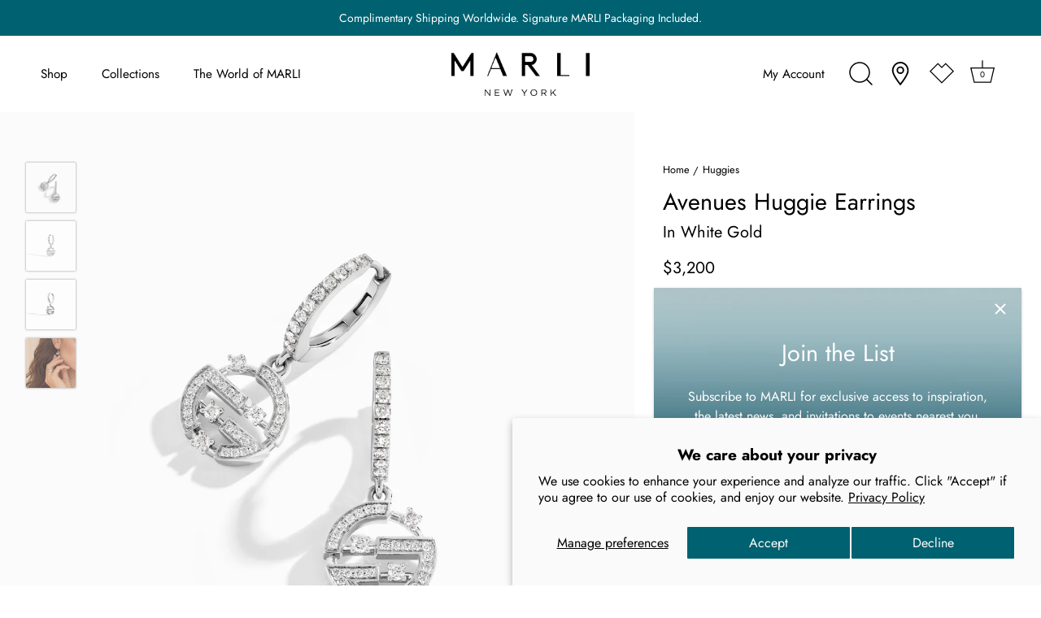

--- FILE ---
content_type: text/html; charset=utf-8
request_url: https://marlinewyork.com/collections/huggies/products/avenues-huggie-earrings-white-gold
body_size: 63424
content:
<!doctype html>
<html class="no-js" lang="en">
  <head>
    <!-- Showcase 6.0.0 -->

    <meta charset="utf-8" />
<meta name="viewport" content="width=device-width,initial-scale=1.0" />
<meta http-equiv="X-UA-Compatible" content="IE=edge">

<link rel="preconnect" href="https://cdn.shopify.com" crossorigin>
<link rel="preconnect" href="https://fonts.shopify.com" crossorigin>
<link rel="preconnect" href="https://monorail-edge.shopifysvc.com"><link rel="preload" as="font" href="//marlinewyork.com/cdn/fonts/jost/jost_n4.d47a1b6347ce4a4c9f437608011273009d91f2b7.woff2" type="font/woff2" crossorigin><link rel="preload" as="font" href="//marlinewyork.com/cdn/fonts/jost/jost_n3.a5df7448b5b8c9a76542f085341dff794ff2a59d.woff2" type="font/woff2" crossorigin><link rel="preload" as="font" href="//marlinewyork.com/cdn/fonts/jost/jost_n4.d47a1b6347ce4a4c9f437608011273009d91f2b7.woff2" type="font/woff2" crossorigin><link rel="preload" as="font" href="//marlinewyork.com/cdn/fonts/jost/jost_n4.d47a1b6347ce4a4c9f437608011273009d91f2b7.woff2" type="font/woff2" crossorigin><link rel="preload" href="//marlinewyork.com/cdn/shop/t/158/assets/vendor.min.js?v=36987075639955835061766532607" as="script">
<link rel="preload" href="//marlinewyork.com/cdn/shop/t/158/assets/theme.js?v=6337034814751675231766532606" as="script"><link rel="canonical" href="https://marlinewyork.com/products/avenues-huggie-earrings-white-gold" /><link rel="icon" href="//marlinewyork.com/cdn/shop/files/Monogram_teal.png?crop=center&height=48&v=1640107035&width=48" type="image/png"><meta name="description" content="18 Karat Gold Diamond Huggie Earrings. Intricately designed with round diamonds traced all around exude precious brilliance while they dangle from the ear. Avenues draws inspiration from the enthralling city streets that encapsulate the city&#39;s pulsating heartbeat.">
<style>
      @font-face {
  font-family: Jost;
  font-weight: 400;
  font-style: normal;
  font-display: swap;
  src: url("//marlinewyork.com/cdn/fonts/jost/jost_n4.d47a1b6347ce4a4c9f437608011273009d91f2b7.woff2") format("woff2"),
       url("//marlinewyork.com/cdn/fonts/jost/jost_n4.791c46290e672b3f85c3d1c651ef2efa3819eadd.woff") format("woff");
}

      @font-face {
  font-family: Jost;
  font-weight: 500;
  font-style: normal;
  font-display: swap;
  src: url("//marlinewyork.com/cdn/fonts/jost/jost_n5.7c8497861ffd15f4e1284cd221f14658b0e95d61.woff2") format("woff2"),
       url("//marlinewyork.com/cdn/fonts/jost/jost_n5.fb6a06896db583cc2df5ba1b30d9c04383119dd9.woff") format("woff");
}

      @font-face {
  font-family: Jost;
  font-weight: 600;
  font-style: normal;
  font-display: swap;
  src: url("//marlinewyork.com/cdn/fonts/jost/jost_n6.ec1178db7a7515114a2d84e3dd680832b7af8b99.woff2") format("woff2"),
       url("//marlinewyork.com/cdn/fonts/jost/jost_n6.b1178bb6bdd3979fef38e103a3816f6980aeaff9.woff") format("woff");
}

      @font-face {
  font-family: Jost;
  font-weight: 700;
  font-style: normal;
  font-display: swap;
  src: url("//marlinewyork.com/cdn/fonts/jost/jost_n7.921dc18c13fa0b0c94c5e2517ffe06139c3615a3.woff2") format("woff2"),
       url("//marlinewyork.com/cdn/fonts/jost/jost_n7.cbfc16c98c1e195f46c536e775e4e959c5f2f22b.woff") format("woff");
}

      @font-face {
  font-family: Jost;
  font-weight: 400;
  font-style: italic;
  font-display: swap;
  src: url("//marlinewyork.com/cdn/fonts/jost/jost_i4.b690098389649750ada222b9763d55796c5283a5.woff2") format("woff2"),
       url("//marlinewyork.com/cdn/fonts/jost/jost_i4.fd766415a47e50b9e391ae7ec04e2ae25e7e28b0.woff") format("woff");
}

      @font-face {
  font-family: Jost;
  font-weight: 700;
  font-style: italic;
  font-display: swap;
  src: url("//marlinewyork.com/cdn/fonts/jost/jost_i7.d8201b854e41e19d7ed9b1a31fe4fe71deea6d3f.woff2") format("woff2"),
       url("//marlinewyork.com/cdn/fonts/jost/jost_i7.eae515c34e26b6c853efddc3fc0c552e0de63757.woff") format("woff");
}

      @font-face {
  font-family: Jost;
  font-weight: 400;
  font-style: normal;
  font-display: swap;
  src: url("//marlinewyork.com/cdn/fonts/jost/jost_n4.d47a1b6347ce4a4c9f437608011273009d91f2b7.woff2") format("woff2"),
       url("//marlinewyork.com/cdn/fonts/jost/jost_n4.791c46290e672b3f85c3d1c651ef2efa3819eadd.woff") format("woff");
}

      @font-face {
  font-family: Jost;
  font-weight: 300;
  font-style: normal;
  font-display: swap;
  src: url("//marlinewyork.com/cdn/fonts/jost/jost_n3.a5df7448b5b8c9a76542f085341dff794ff2a59d.woff2") format("woff2"),
       url("//marlinewyork.com/cdn/fonts/jost/jost_n3.882941f5a26d0660f7dd135c08afc57fc6939a07.woff") format("woff");
}

      @font-face {
  font-family: Jost;
  font-weight: 400;
  font-style: normal;
  font-display: swap;
  src: url("//marlinewyork.com/cdn/fonts/jost/jost_n4.d47a1b6347ce4a4c9f437608011273009d91f2b7.woff2") format("woff2"),
       url("//marlinewyork.com/cdn/fonts/jost/jost_n4.791c46290e672b3f85c3d1c651ef2efa3819eadd.woff") format("woff");
}

    </style>

    <meta name="theme-color" content="#000000">
    <meta name="google-site-verification" content="sqfx3R-we2gppPB8m0vBj5M-lsJY3cjE5QIiL3P5EE4">
    <meta name="google-site-verification" content="0NDWGImyp1xbm6GAcvWMiZG7FODubXoRyfHZ703w-Uk">
    <title>
      Avenues Huggie Earrings
      
      
       &ndash; MARLI New York
    </title>

    <meta property="og:site_name" content="MARLI New York">
<meta property="og:url" content="https://marlinewyork.com/products/avenues-huggie-earrings-white-gold">
<meta property="og:title" content="Avenues Huggie Earrings">
<meta property="og:type" content="product">
<meta property="og:description" content="18 Karat Gold Diamond Huggie Earrings. Intricately designed with round diamonds traced all around exude precious brilliance while they dangle from the ear. Avenues draws inspiration from the enthralling city streets that encapsulate the city&#39;s pulsating heartbeat."><meta property="og:image" content="http://marlinewyork.com/cdn/shop/files/AVEN-E11WGDD_90109d1c-0c54-4358-af75-10bf657e00a3_1200x1200.jpg?v=1748749644">
  <meta property="og:image:secure_url" content="https://marlinewyork.com/cdn/shop/files/AVEN-E11WGDD_90109d1c-0c54-4358-af75-10bf657e00a3_1200x1200.jpg?v=1748749644">
  <meta property="og:image:width" content="3000">
  <meta property="og:image:height" content="3000"><meta property="og:price:amount" content="3,200">
  <meta property="og:price:currency" content="USD"><meta name="twitter:site" content="@Marlistyle"><meta name="twitter:card" content="summary_large_image">
<meta name="twitter:title" content="Avenues Huggie Earrings">
<meta name="twitter:description" content="18 Karat Gold Diamond Huggie Earrings. Intricately designed with round diamonds traced all around exude precious brilliance while they dangle from the ear. Avenues draws inspiration from the enthralling city streets that encapsulate the city&#39;s pulsating heartbeat.">


    <style data-shopify>
      :root {
        --viewport-height: 100vh;
        --viewport-height-first-section: 100vh;
        --nav-height: 0;
      }
    </style>

    <link href="//marlinewyork.com/cdn/shop/t/158/assets/styles.css?v=29370665858849977221766532640" rel="stylesheet" type="text/css" media="all" />

    <script src="//marlinewyork.com/cdn/shop/t/158/assets/jquery-3.6.0.min.js?v=115860211936397945481766532600" type="text/javascript"></script>
    <script src="//marlinewyork.com/cdn/shop/t/158/assets/bootstrap.bundle.min.js?v=57728575433070923481766532579" type="text/javascript"></script>
    <script src="//marlinewyork.com/cdn/shopifycloud/storefront/assets/themes_support/api.jquery-7ab1a3a4.js" type="text/javascript"></script>
    <script src="//marlinewyork.com/cdn/shop/t/158/assets/TweenMax.min.js?v=83287476409687164991766532606" type="text/javascript"></script>
    <script src="//marlinewyork.com/cdn/shop/t/158/assets/Draggable.min.js?v=141343012280333407961766532583" type="text/javascript"></script>
    <script src="//marlinewyork.com/cdn/shop/t/158/assets/gsap.min.js?v=145823998378771732681766532599" type="text/javascript"></script>
    <script src="//marlinewyork.com/cdn/shop/t/158/assets/ScrollTrigger.min.js?v=81566659906197131201766532603" type="text/javascript"></script>
    <script src="//marlinewyork.com/cdn/shop/t/158/assets/video-popup.js?v=137747197846076701071766532608" type="text/javascript"></script>
    <script src="//marlinewyork.com/cdn/shop/t/158/assets/pop-up-video.js?v=101079425876743913361766532601" type="text/javascript"></script>
    <script src="//marlinewyork.com/cdn/shop/t/158/assets/custom-search.js?v=13344888992585119811766532582" type="text/javascript"></script>
    <script src="//marlinewyork.com/cdn/shop/t/158/assets/cart-drawer.js?v=29014851527111734991766532581" type="text/javascript"></script>

    <link href="//marlinewyork.com/cdn/shop/t/158/assets/size-chart.css?v=251315099297786081766532604" rel="stylesheet" type="text/css" media="all" />
    <link href="//marlinewyork.com/cdn/shop/t/158/assets/video-popup.css?v=160566081786001453141766532607" rel="stylesheet" type="text/css" media="all" />
    <link href="//marlinewyork.com/cdn/shop/t/158/assets/pop-up-video.css?v=175389153466424415381766532601" rel="stylesheet" type="text/css" media="all" />
    <link href="//marlinewyork.com/cdn/shop/t/158/assets/search-modal-custom.css?v=46797706173044227441766532604" rel="stylesheet" type="text/css" media="all" />
    <link href="//marlinewyork.com/cdn/shop/t/158/assets/cart-drawer.css?v=283392495812533821766532580" rel="stylesheet" type="text/css" media="all" />
    <link href="//marlinewyork.com/cdn/shop/t/158/assets/fontawesome-6.1.0.min.css?v=153263468498648750891766532583" rel="stylesheet" type="text/css" media="all" />

    <script>window.performance && window.performance.mark && window.performance.mark('shopify.content_for_header.start');</script><meta name="google-site-verification" content="0NDWGImyp1xbm6GAcvWMiZG7FODubXoRyfHZ703w-Uk">
<meta id="shopify-digital-wallet" name="shopify-digital-wallet" content="/61659513090/digital_wallets/dialog">
<meta name="shopify-checkout-api-token" content="65a5a801bc4b36c2971afbc01606f1bd">
<meta id="in-context-paypal-metadata" data-shop-id="61659513090" data-venmo-supported="false" data-environment="production" data-locale="en_US" data-paypal-v4="true" data-currency="USD">
<link rel="alternate" hreflang="x-default" href="https://marlinewyork.com/products/avenues-huggie-earrings-white-gold">
<link rel="alternate" hreflang="en-SA" href="https://marlinewyork.com/en-sa/products/avenues-huggie-earrings-white-gold">
<link rel="alternate" hreflang="en-CA" href="https://marlinewyork.com/en-ca/products/avenues-huggie-earrings-white-gold">
<link rel="alternate" hreflang="en-US" href="https://marlinewyork.com/products/avenues-huggie-earrings-white-gold">
<link rel="alternate" type="application/json+oembed" href="https://marlinewyork.com/products/avenues-huggie-earrings-white-gold.oembed">
<script async="async" src="/checkouts/internal/preloads.js?locale=en-US"></script>
<script id="shopify-features" type="application/json">{"accessToken":"65a5a801bc4b36c2971afbc01606f1bd","betas":["rich-media-storefront-analytics"],"domain":"marlinewyork.com","predictiveSearch":true,"shopId":61659513090,"locale":"en"}</script>
<script>var Shopify = Shopify || {};
Shopify.shop = "marli-new-york.myshopify.com";
Shopify.locale = "en";
Shopify.currency = {"active":"USD","rate":"1.0"};
Shopify.country = "US";
Shopify.theme = {"name":"UPDATE_marlinewyork-theme\/JANUARY_2026","id":156928114946,"schema_name":"Showcase","schema_version":"6.0.0","theme_store_id":null,"role":"main"};
Shopify.theme.handle = "null";
Shopify.theme.style = {"id":null,"handle":null};
Shopify.cdnHost = "marlinewyork.com/cdn";
Shopify.routes = Shopify.routes || {};
Shopify.routes.root = "/";</script>
<script type="module">!function(o){(o.Shopify=o.Shopify||{}).modules=!0}(window);</script>
<script>!function(o){function n(){var o=[];function n(){o.push(Array.prototype.slice.apply(arguments))}return n.q=o,n}var t=o.Shopify=o.Shopify||{};t.loadFeatures=n(),t.autoloadFeatures=n()}(window);</script>
<script id="shop-js-analytics" type="application/json">{"pageType":"product"}</script>
<script defer="defer" async type="module" src="//marlinewyork.com/cdn/shopifycloud/shop-js/modules/v2/client.init-shop-cart-sync_BN7fPSNr.en.esm.js"></script>
<script defer="defer" async type="module" src="//marlinewyork.com/cdn/shopifycloud/shop-js/modules/v2/chunk.common_Cbph3Kss.esm.js"></script>
<script defer="defer" async type="module" src="//marlinewyork.com/cdn/shopifycloud/shop-js/modules/v2/chunk.modal_DKumMAJ1.esm.js"></script>
<script type="module">
  await import("//marlinewyork.com/cdn/shopifycloud/shop-js/modules/v2/client.init-shop-cart-sync_BN7fPSNr.en.esm.js");
await import("//marlinewyork.com/cdn/shopifycloud/shop-js/modules/v2/chunk.common_Cbph3Kss.esm.js");
await import("//marlinewyork.com/cdn/shopifycloud/shop-js/modules/v2/chunk.modal_DKumMAJ1.esm.js");

  window.Shopify.SignInWithShop?.initShopCartSync?.({"fedCMEnabled":true,"windoidEnabled":true});

</script>
<script>(function() {
  var isLoaded = false;
  function asyncLoad() {
    if (isLoaded) return;
    isLoaded = true;
    var urls = ["https:\/\/swymv3free-01.azureedge.net\/code\/swym-shopify.js?shop=marli-new-york.myshopify.com","https:\/\/intg.snapchat.com\/shopify\/shopify-scevent-init.js?id=e5d031c1-3117-47ae-b74b-89d0db8070b3\u0026shop=marli-new-york.myshopify.com","https:\/\/cdn-scripts.signifyd.com\/shopify\/script-tag.js?shop=marli-new-york.myshopify.com","https:\/\/cdn.shopify.com\/s\/files\/1\/0616\/5951\/3090\/t\/84\/assets\/globo.formbuilder.init.js?v=1689694692\u0026shop=marli-new-york.myshopify.com","https:\/\/tools.luckyorange.com\/core\/lo.js?site-id=c1601074\u0026shop=marli-new-york.myshopify.com"];
    for (var i = 0; i < urls.length; i++) {
      var s = document.createElement('script');
      s.type = 'text/javascript';
      s.async = true;
      s.src = urls[i];
      var x = document.getElementsByTagName('script')[0];
      x.parentNode.insertBefore(s, x);
    }
  };
  if(window.attachEvent) {
    window.attachEvent('onload', asyncLoad);
  } else {
    window.addEventListener('load', asyncLoad, false);
  }
})();</script>
<script id="__st">var __st={"a":61659513090,"offset":-18000,"reqid":"686a4c74-5e02-4008-bbdd-fb7ddecfa70f-1769956577","pageurl":"marlinewyork.com\/collections\/huggies\/products\/avenues-huggie-earrings-white-gold","u":"0c2e2cf4faae","p":"product","rtyp":"product","rid":7810933686530};</script>
<script>window.ShopifyPaypalV4VisibilityTracking = true;</script>
<script id="captcha-bootstrap">!function(){'use strict';const t='contact',e='account',n='new_comment',o=[[t,t],['blogs',n],['comments',n],[t,'customer']],c=[[e,'customer_login'],[e,'guest_login'],[e,'recover_customer_password'],[e,'create_customer']],r=t=>t.map((([t,e])=>`form[action*='/${t}']:not([data-nocaptcha='true']) input[name='form_type'][value='${e}']`)).join(','),a=t=>()=>t?[...document.querySelectorAll(t)].map((t=>t.form)):[];function s(){const t=[...o],e=r(t);return a(e)}const i='password',u='form_key',d=['recaptcha-v3-token','g-recaptcha-response','h-captcha-response',i],f=()=>{try{return window.sessionStorage}catch{return}},m='__shopify_v',_=t=>t.elements[u];function p(t,e,n=!1){try{const o=window.sessionStorage,c=JSON.parse(o.getItem(e)),{data:r}=function(t){const{data:e,action:n}=t;return t[m]||n?{data:e,action:n}:{data:t,action:n}}(c);for(const[e,n]of Object.entries(r))t.elements[e]&&(t.elements[e].value=n);n&&o.removeItem(e)}catch(o){console.error('form repopulation failed',{error:o})}}const l='form_type',E='cptcha';function T(t){t.dataset[E]=!0}const w=window,h=w.document,L='Shopify',v='ce_forms',y='captcha';let A=!1;((t,e)=>{const n=(g='f06e6c50-85a8-45c8-87d0-21a2b65856fe',I='https://cdn.shopify.com/shopifycloud/storefront-forms-hcaptcha/ce_storefront_forms_captcha_hcaptcha.v1.5.2.iife.js',D={infoText:'Protected by hCaptcha',privacyText:'Privacy',termsText:'Terms'},(t,e,n)=>{const o=w[L][v],c=o.bindForm;if(c)return c(t,g,e,D).then(n);var r;o.q.push([[t,g,e,D],n]),r=I,A||(h.body.append(Object.assign(h.createElement('script'),{id:'captcha-provider',async:!0,src:r})),A=!0)});var g,I,D;w[L]=w[L]||{},w[L][v]=w[L][v]||{},w[L][v].q=[],w[L][y]=w[L][y]||{},w[L][y].protect=function(t,e){n(t,void 0,e),T(t)},Object.freeze(w[L][y]),function(t,e,n,w,h,L){const[v,y,A,g]=function(t,e,n){const i=e?o:[],u=t?c:[],d=[...i,...u],f=r(d),m=r(i),_=r(d.filter((([t,e])=>n.includes(e))));return[a(f),a(m),a(_),s()]}(w,h,L),I=t=>{const e=t.target;return e instanceof HTMLFormElement?e:e&&e.form},D=t=>v().includes(t);t.addEventListener('submit',(t=>{const e=I(t);if(!e)return;const n=D(e)&&!e.dataset.hcaptchaBound&&!e.dataset.recaptchaBound,o=_(e),c=g().includes(e)&&(!o||!o.value);(n||c)&&t.preventDefault(),c&&!n&&(function(t){try{if(!f())return;!function(t){const e=f();if(!e)return;const n=_(t);if(!n)return;const o=n.value;o&&e.removeItem(o)}(t);const e=Array.from(Array(32),(()=>Math.random().toString(36)[2])).join('');!function(t,e){_(t)||t.append(Object.assign(document.createElement('input'),{type:'hidden',name:u})),t.elements[u].value=e}(t,e),function(t,e){const n=f();if(!n)return;const o=[...t.querySelectorAll(`input[type='${i}']`)].map((({name:t})=>t)),c=[...d,...o],r={};for(const[a,s]of new FormData(t).entries())c.includes(a)||(r[a]=s);n.setItem(e,JSON.stringify({[m]:1,action:t.action,data:r}))}(t,e)}catch(e){console.error('failed to persist form',e)}}(e),e.submit())}));const S=(t,e)=>{t&&!t.dataset[E]&&(n(t,e.some((e=>e===t))),T(t))};for(const o of['focusin','change'])t.addEventListener(o,(t=>{const e=I(t);D(e)&&S(e,y())}));const B=e.get('form_key'),M=e.get(l),P=B&&M;t.addEventListener('DOMContentLoaded',(()=>{const t=y();if(P)for(const e of t)e.elements[l].value===M&&p(e,B);[...new Set([...A(),...v().filter((t=>'true'===t.dataset.shopifyCaptcha))])].forEach((e=>S(e,t)))}))}(h,new URLSearchParams(w.location.search),n,t,e,['guest_login'])})(!0,!0)}();</script>
<script integrity="sha256-4kQ18oKyAcykRKYeNunJcIwy7WH5gtpwJnB7kiuLZ1E=" data-source-attribution="shopify.loadfeatures" defer="defer" src="//marlinewyork.com/cdn/shopifycloud/storefront/assets/storefront/load_feature-a0a9edcb.js" crossorigin="anonymous"></script>
<script data-source-attribution="shopify.dynamic_checkout.dynamic.init">var Shopify=Shopify||{};Shopify.PaymentButton=Shopify.PaymentButton||{isStorefrontPortableWallets:!0,init:function(){window.Shopify.PaymentButton.init=function(){};var t=document.createElement("script");t.src="https://marlinewyork.com/cdn/shopifycloud/portable-wallets/latest/portable-wallets.en.js",t.type="module",document.head.appendChild(t)}};
</script>
<script data-source-attribution="shopify.dynamic_checkout.buyer_consent">
  function portableWalletsHideBuyerConsent(e){var t=document.getElementById("shopify-buyer-consent"),n=document.getElementById("shopify-subscription-policy-button");t&&n&&(t.classList.add("hidden"),t.setAttribute("aria-hidden","true"),n.removeEventListener("click",e))}function portableWalletsShowBuyerConsent(e){var t=document.getElementById("shopify-buyer-consent"),n=document.getElementById("shopify-subscription-policy-button");t&&n&&(t.classList.remove("hidden"),t.removeAttribute("aria-hidden"),n.addEventListener("click",e))}window.Shopify?.PaymentButton&&(window.Shopify.PaymentButton.hideBuyerConsent=portableWalletsHideBuyerConsent,window.Shopify.PaymentButton.showBuyerConsent=portableWalletsShowBuyerConsent);
</script>
<script data-source-attribution="shopify.dynamic_checkout.cart.bootstrap">document.addEventListener("DOMContentLoaded",(function(){function t(){return document.querySelector("shopify-accelerated-checkout-cart, shopify-accelerated-checkout")}if(t())Shopify.PaymentButton.init();else{new MutationObserver((function(e,n){t()&&(Shopify.PaymentButton.init(),n.disconnect())})).observe(document.body,{childList:!0,subtree:!0})}}));
</script>
<script id='scb4127' type='text/javascript' async='' src='https://marlinewyork.com/cdn/shopifycloud/privacy-banner/storefront-banner.js'></script><link id="shopify-accelerated-checkout-styles" rel="stylesheet" media="screen" href="https://marlinewyork.com/cdn/shopifycloud/portable-wallets/latest/accelerated-checkout-backwards-compat.css" crossorigin="anonymous">
<style id="shopify-accelerated-checkout-cart">
        #shopify-buyer-consent {
  margin-top: 1em;
  display: inline-block;
  width: 100%;
}

#shopify-buyer-consent.hidden {
  display: none;
}

#shopify-subscription-policy-button {
  background: none;
  border: none;
  padding: 0;
  text-decoration: underline;
  font-size: inherit;
  cursor: pointer;
}

#shopify-subscription-policy-button::before {
  box-shadow: none;
}

      </style>

<script>window.performance && window.performance.mark && window.performance.mark('shopify.content_for_header.end');</script>


    <script>
      document.documentElement.className = document.documentElement.className.replace('no-js', 'js');
      window.theme = window.theme || {};
      
        theme.money_format_with_code_preference = "${{amount_no_decimals}}";
      
      theme.money_format = "${{amount_no_decimals}}";
      theme.money_container = '.theme-money';
      theme.strings = {
        previous: "Previous",
        next: "Next",
        close: "Close",
        addressError: "Error looking up that address",
        addressNoResults: "No results for that address",
        addressQueryLimit: "You have exceeded the Google API usage limit. Consider upgrading to a \u003ca href=\"https:\/\/developers.google.com\/maps\/premium\/usage-limits\"\u003ePremium Plan\u003c\/a\u003e.",
        authError: "There was a problem authenticating your Google Maps API Key.",
        back: "Back",
        cartConfirmation: "You must agree to the terms and conditions before continuing.",
        loadMore: "Load more",
        infiniteScrollNoMore: "No more results",
        priceNonExistent: "Unavailable",
        buttonDefault: "Add to Bag",
        buttonPreorder: "Pre-order",
        buttonNoStock: "Out of stock",
        buttonNoVariant: "Unavailable",
        variantNoStock: "Sold out",
        unitPriceSeparator: " \/ ",
        colorBoxPrevious: "Previous",
        colorBoxNext: "Next",
        colorBoxClose: "Close",
        navigateHome: "Home",
        productAddingToCart: "Adding",
        productAddedToCart: "Added to cart",
        popupWasAdded: "was added to your cart",
        popupCheckout: "Checkout",
        popupContinueShopping: "Continue shopping",
        onlyXLeft: "[[ quantity ]] in stock",
        priceSoldOut: "Sold Out",
        inventoryLowStock: "Low stock",
        inventoryInStock: "In stock",
        loading: "Loading...",
        viewCart: "View cart",
        page: "Page {{ page }}",
        imageSlider: "Image slider",
        clearAll: "Clear all"
      };
      theme.routes = {
        root_url: '/',
        cart_url: '/cart',
        cart_add_url: '/cart/add',
        checkout: '/checkout'
      };
      theme.settings = {
        animationEnabledDesktop: false,
        animationEnabledMobile: false
      };

      theme.checkViewportFillers = function(){
        var toggleState = false;
        var elPageContent = document.getElementById('page-content');
        if(elPageContent) {
          var elOverlapSection = elPageContent.querySelector('.header-overlap-section');
          if (elOverlapSection) {
            var padding = parseInt(getComputedStyle(elPageContent).getPropertyValue('padding-top'));
            toggleState = ((Math.round(elOverlapSection.offsetTop) - padding) === 0);
          }
        }
        if(toggleState) {
          document.getElementsByTagName('body')[0].classList.add('header-section-overlap');
        } else {
          document.getElementsByTagName('body')[0].classList.remove('header-section-overlap');
        }
      };

      theme.assessAltLogo = function(){
        var elsOverlappers = document.querySelectorAll('.needs-alt-logo');
        var useAltLogo = false;
        if(elsOverlappers.length) {
          var elSiteControl = document.querySelector('#site-control');
          var elSiteControlInner = document.querySelector('#site-control .site-control__inner');
          var headerMid = elSiteControlInner.offsetTop + elSiteControl.offsetTop + elSiteControlInner.offsetHeight / 2;
          Array.prototype.forEach.call(elsOverlappers, function(el, i){
            var thisTop = el.getBoundingClientRect().top;
            var thisBottom = thisTop + el.offsetHeight;
            if(headerMid > thisTop && headerMid < thisBottom) {
              useAltLogo = true;
              return false;
            }
          });
        }
        if(useAltLogo) {
          document.getElementsByTagName('body')[0].classList.add('use-alt-logo');
        } else {
          document.getElementsByTagName('body')[0].classList.remove('use-alt-logo');
        }
      };
    </script>

    








    <script async type="text/javascript" src="//536000855.collect.igodigital.com/collect.js"></script>
    <script>
      var _etmc = [];
      _etmc.push(['setOrgId', '536000855']);
      _etmc.push(['trackPageView']);
    </script>
    <script>
      _etmc.push(['setOrgId', '536000855']);
      _etmc.push([
        'trackCart',
        {
          cart: [
            {
              item: 'INSERT_PRODUCT_CODE',
              quantity: 'INSERT_QUANTITY',
              price: 'INSERT_PRICE',
              unique_id: 'INSERT_UNIQUE_ID',
            },
            {
              item: 'INSERT_PRODUCT_CODE',
              quantity: 'INSERT_QUANTITY',
              price: 'INSERT_PRICE',
              unique_id: 'INSERT_UNIQUE_ID',
            },
          ],
        },
      ]);
    </script>
    
    <script>
      _etmc.push(['setOrgId', '536000855']);
      _etmc.push(['trackCart', { clear_cart: true }]);
    </script>
    
    <script>
      _etmc.push(['setOrgId', '536000855']);
      _etmc.push([
        'trackConversion',
        {
          cart: [
            {
              item: 'INSERT_PRODUCT_CODE',
              quantity: 'INSERT_QUANTITY',
              price: 'INSERT_PRICE',
              unique_id: 'INSERT_UNIQUE_ID',
            },
            {
              item: 'INSERT_PRODUCT_CODE',
              quantity: 'INSERT_QUANTITY',
              price: 'INSERT_PRICE',
              unique_id: 'INSERT_UNIQUE_ID',
            },
          ],
        },
      ]);
    </script>
    
    

    <script>
      (function (w, d, s, l, i) {
        w[l] = w[l] || [];
        w[l].push({ 'gtm.start': new Date().getTime(), event: 'gtm.js' });
        var f = d.getElementsByTagName(s)[0],
          j = d.createElement(s),
          dl = l != 'dataLayer' ? '&l=' + l : '';
        j.async = true;
        j.src = 'https://www.googletagmanager.com/gtm.js?id=' + i + dl;
        f.parentNode.insertBefore(j, f);
      })(window, document, 'script', 'dataLayer', 'GTM-PXTLMQQ');
     
    </script>

	<script>
		!function (w, d, t) {
		  w.TiktokAnalyticsObject=t;var ttq=w[t]=w[t]||[];ttq.methods=["page","track","identify","instances","debug","on","off","once","ready","alias","group","enableCookie","disableCookie"],ttq.setAndDefer=function(t,e){t[e]=function(){t.push([e].concat(Array.prototype.slice.call(arguments,0)))}};for(var i=0;i<ttq.methods.length;i++)ttq.setAndDefer(ttq,ttq.methods[i]);ttq.instance=function(t){for(var e=ttq._i[t]||[],n=0;n<ttq.methods.length;n++
)ttq.setAndDefer(e,ttq.methods[n]);return e},ttq.load=function(e,n){var i="https://analytics.tiktok.com/i18n/pixel/events.js";ttq._i=ttq._i||{},ttq._i[e]=[],ttq._i[e]._u=i,ttq._t=ttq._t||{},ttq._t[e]=+new Date,ttq._o=ttq._o||{},ttq._o[e]=n||{};n=document.createElement("script");n.type="text/javascript",n.async=!0,n.src=i+"?sdkid="+e+"&lib="+t;e=document.getElementsByTagName("script")[0];e.parentNode.insertBefore(n,e)};
		
		  ttq.load('CSCB4JBC77U3K05H6N8G');
		  ttq.page();
		}(window, document, 'ttq');
	</script>
    
<script type="text/javascript">
    (function(c,l,a,r,i,t,y){
        c[a]=c[a]||function(){(c[a].q=c[a].q||[]).push(arguments)};
        t=l.createElement(r);t.async=1;t.src="https://www.clarity.ms/tag/"+i;
        y=l.getElementsByTagName(r)[0];y.parentNode.insertBefore(t,y);
    })(window, document, "clarity", "script", "q1n1rvbal8");
</script>

    
  <!-- BEGIN app block: shopify://apps/powerful-form-builder/blocks/app-embed/e4bcb1eb-35b2-42e6-bc37-bfe0e1542c9d --><script type="text/javascript" hs-ignore data-cookieconsent="ignore">
  var Globo = Globo || {};
  var globoFormbuilderRecaptchaInit = function(){};
  var globoFormbuilderHcaptchaInit = function(){};
  window.Globo.FormBuilder = window.Globo.FormBuilder || {};
  window.Globo.FormBuilder.shop = {"configuration":{"money_format":"${{amount_no_decimals}}"},"pricing":{"features":{"bulkOrderForm":true,"cartForm":true,"fileUpload":30,"removeCopyright":true,"restrictedEmailDomains":false,"metrics":true}},"settings":{"copyright":"Powered by <a href=\"https://globosoftware.net\" target=\"_blank\">Globo</a> <a href=\"https://apps.shopify.com/form-builder-contact-form\" target=\"_blank\">Form</a>","hideWaterMark":true,"reCaptcha":{"recaptchaType":"v2","siteKey":false,"languageCode":"en"},"hCaptcha":{"siteKey":false},"scrollTop":false,"customCssCode":"","customCssEnabled":false,"additionalColumns":[{"id":"additional.dropdown","label":"Select Preferred Boutique","tab":"additional","type":"text","createdBy":"form","formId":"8937"},{"id":"additional.date_time","label":"Select Preferred Date","tab":"additional","type":"datetime","createdBy":"form","formId":"8937"},{"id":"additional.name","label":"First name","tab":"additional","type":"text","createdBy":"form","formId":"8937"},{"id":"additional.name_1","label":"Last name","tab":"additional","type":"text","createdBy":"form","formId":"8937"},{"id":"additional.checkbox","label":"Purpose of your visit","tab":"additional","type":"boolean","createdBy":"form","formId":"8937"},{"id":"additional.hidden","label":"Hidden","tab":"additional","type":"text","createdBy":"form","formId":"8937"}]},"encryption_form_id":1,"url":"https://app.powerfulform.com/","CDN_URL":"https://dxo9oalx9qc1s.cloudfront.net","app_id":"1783207"};

  if(window.Globo.FormBuilder.shop.settings.customCssEnabled && window.Globo.FormBuilder.shop.settings.customCssCode){
    const customStyle = document.createElement('style');
    customStyle.type = 'text/css';
    customStyle.innerHTML = window.Globo.FormBuilder.shop.settings.customCssCode;
    document.head.appendChild(customStyle);
  }

  window.Globo.FormBuilder.forms = [];
    
      
      
      
      window.Globo.FormBuilder.forms[8937] = {"8937":{"elements":[{"id":"group-1","type":"group","label":"Page 1","description":"","elements":[{"id":"select","type":"select","label":"Select Preferred Boutique","placeholder":"","options":[{"label":{"en":"New York, USA at Hudson Yards","ar":"New York ","fr":"New York "},"value":"New York, USA at Hudson Yards"},{"label":{"en":"London, UK at Harrods","ar":"London @ Harrods","fr":"London @ Harrods"},"value":"London, UK at Harrods"},{"label":{"en":"Paris, France at Rue Royale","ar":"Paris","fr":"Paris"},"value":"Paris, France at Rue Royale"},{"label":{"en":"Paris, France at Printemps Haussmann","ar":"Option 9","fr":"Option 9"},"value":"Paris, France at Printemps Haussmann"},{"label":{"en":"Genève, Switzerland at Rue du Rhône","ar":"Option 10","fr":"Option 10"},"value":"Genève, Switzerland at Rue du Rhône"},{"label":{"en":"Abu Dhabi, UAE at Galleria Mall","ar":"Abu Dhabi","fr":"Abu Dhabi"},"value":"Abu Dhabi, UAE at Galleria Mall"},{"label":{"en":"Dubai, UAE at Dubai Mall","ar":"Dubai","fr":"Dubai"},"value":"Dubai, UAE at Dubai Mall"},{"label":{"en":"Kuwait at The Avenues Mall","ar":"Kuwait","fr":"Kuwait"},"value":"Kuwait at The Avenues Mall"},{"label":{"en":"Lusail, Qatar at Place Vendome","ar":"Lusail ","fr":"Lusail "},"value":"Lusail, Qatar at Place Vendome"},{"label":{"en":"Riyadh, KSA at Kingdom Centre","ar":"Riyadh","fr":"Riyadh"},"value":"Riyadh, KSA at Kingdom Centre"}],"defaultOption":"","description":"","hideLabel":false,"keepPositionLabel":false,"required":true,"ifHideLabel":false,"inputIcon":"","columnWidth":100},{"id":"datetime","type":"datetime","label":"Select Preferred Date","placeholder":"","description":"","hideLabel":false,"keepPositionLabel":false,"required":false,"ifHideLabel":false,"format":"date","otherLang":false,"localization":"es","date-format":"Y-m-d","time-format":"12h","isLimitDate":false,"limitDateType":"disablingDates","limitDateSpecificEnabled":false,"limitDateSpecificDates":"","limitDateRangeEnabled":false,"limitDateRangeDates":"","limitDateDOWEnabled":false,"limitDateDOWDates":["saturday","sunday"],"inputIcon":"","columnWidth":100,"conditionalField":false,"onlyShowIf":false,"select":false},{"id":"name","type":"name","label":"First name","placeholder":"","description":"","limitCharacters":false,"characters":100,"hideLabel":false,"keepPositionLabel":false,"required":true,"ifHideLabel":false,"inputIcon":"","columnWidth":50,"conditionalField":false,"onlyShowIf":false,"select":false},{"id":"name-2","type":"name","label":"Last name","placeholder":"","description":"","limitCharacters":false,"characters":100,"hideLabel":false,"keepPositionLabel":false,"required":true,"ifHideLabel":false,"inputIcon":"","columnWidth":50,"conditionalField":false,"onlyShowIf":false,"select":false},{"id":"email","type":"email","label":"Your email","placeholder":"","description":"","limitCharacters":false,"characters":100,"hideLabel":false,"keepPositionLabel":false,"required":true,"ifHideLabel":false,"inputIcon":"","columnWidth":50,"conditionalField":false,"onlyShowIf":false,"select":false},{"id":"phone","type":"phone","label":"Telephone number","placeholder":"","description":"","validatePhone":false,"onlyShowFlag":false,"defaultCountryCode":"us","limitCharacters":false,"characters":100,"hideLabel":false,"keepPositionLabel":false,"required":false,"ifHideLabel":false,"inputIcon":"","columnWidth":50,"conditionalField":false,"onlyShowIf":false,"select":false},{"id":"checkbox","type":"checkbox","label":"Purpose of your visit","options":[{"label":"Discover MARLI Collections","value":"Discover MARLI Collections"},{"label":"Care Services","value":"Care Services"},{"label":"Other Inquiries","value":"Other Inquiries"}],"defaultOptions":"","description":"","hideLabel":false,"keepPositionLabel":false,"required":false,"ifHideLabel":false,"inlineOption":100,"columnWidth":50,"conditionalField":false,"onlyShowIf":false,"select":false},{"id":"hidden","type":"hidden","label":"Hidden","dataType":"dynamic","fixedValue":"","defaultValue":"","dynamicValue":[{"when":"select","is":"New York, USA at Hudson Yards","value":"hudsonyards@marlinewyork.com","target":"hidden"},{"when":"select","is":"London, UK at Harrods","value":"marlilondon1@marlinewyork.com","target":"hidden"},{"when":"select","is":"Dubai, UAE at Dubai Mall","value":"marlidubaimall@marlinewyork.com","target":"hidden"},{"when":"select","is":"Abu Dhabi, UAE at Galleria Mall","value":"marligalleriamall@marlinewyork.com","target":"hidden"},{"when":"select","is":"Lusail, Qatar at Place Vendome","value":"marliplacevendome@alfardan.com.qa","target":"hidden"},{"when":"select","is":"Riyadh, KSA at Kingdom Centre","value":"marlikingdomcenter@marlinewyork.com","target":"hidden"},{"when":"select","is":"Paris, France at Rue Royale","value":" marliparis@marlinewyork.com ","target":"hidden"},{"when":"select","is":"Kuwait at The Avenues Mall","value":"info-marli@marlikuwait.com","target":"hidden"},{"when":"select","is":"Paris, France at Printemps Haussmann","value":"marliprintemps@marlinewyork.com","target":"hidden"},{"when":"select","is":"Genéve, Switzerland at Rue du Rhône","value":"genevaboutique@marlinewyork.com","target":"hidden"}],"conditionalField":false}]}],"errorMessage":{"required":"Required","invalid":"Invalid","invalidName":"Invalid name","invalidEmail":"Invalid email","invalidURL":"Invalid url","invalidPhone":"Invalid phone","invalidNumber":"Invalid number","invalidPassword":"Invalid password","confirmPasswordNotMatch":"Confirmed password doesn't match","customerAlreadyExists":"Customer already exists","fileSizeLimit":"File size limit","fileNotAllowed":"File not allowed","requiredCaptcha":"Required captcha","requiredProducts":"Please select product","limitQuantity":"The number of products left in stock has been exceeded","shopifyInvalidPhone":"phone - Enter a valid phone number to use this delivery method","shopifyPhoneHasAlready":"phone - Phone has already been taken","shopifyInvalidProvice":"addresses.province - is not valid","otherError":"Something went wrong, please try again"},"appearance":{"layout":"boxed","width":600,"style":"classic_rounded","mainColor":"rgba(56,50,53,1)","headingColor":"#000","labelColor":"#000","descriptionColor":"#6c757d","optionColor":"#000","paragraphColor":"#000","paragraphBackground":"#fff","background":"color","backgroundColor":"#FFF","backgroundImage":"","backgroundImageAlignment":"middle","floatingIcon":"\u003csvg aria-hidden=\"true\" focusable=\"false\" data-prefix=\"far\" data-icon=\"envelope\" class=\"svg-inline--fa fa-envelope fa-w-16\" role=\"img\" xmlns=\"http:\/\/www.w3.org\/2000\/svg\" viewBox=\"0 0 512 512\"\u003e\u003cpath fill=\"currentColor\" d=\"M464 64H48C21.49 64 0 85.49 0 112v288c0 26.51 21.49 48 48 48h416c26.51 0 48-21.49 48-48V112c0-26.51-21.49-48-48-48zm0 48v40.805c-22.422 18.259-58.168 46.651-134.587 106.49-16.841 13.247-50.201 45.072-73.413 44.701-23.208.375-56.579-31.459-73.413-44.701C106.18 199.465 70.425 171.067 48 152.805V112h416zM48 400V214.398c22.914 18.251 55.409 43.862 104.938 82.646 21.857 17.205 60.134 55.186 103.062 54.955 42.717.231 80.509-37.199 103.053-54.947 49.528-38.783 82.032-64.401 104.947-82.653V400H48z\"\u003e\u003c\/path\u003e\u003c\/svg\u003e","floatingText":"","displayOnAllPage":false,"position":"bottom right","formType":"normalForm","newTemplate":false,"colorScheme":{"solidButton":{"red":56,"green":50,"blue":53,"alpha":1},"solidButtonLabel":{"red":255,"green":255,"blue":255},"text":{"red":0,"green":0,"blue":0},"outlineButton":{"red":56,"green":50,"blue":53,"alpha":1},"background":{"red":255,"green":255,"blue":255}}},"afterSubmit":{"action":"clearForm","message":"\u003cp\u003e\u003cspan style=\"font-family: helvetica, arial, sans-serif; font-size: 10pt;\"\u003eHi {{name}},\u0026nbsp;\u003c\/span\u003e\u003c\/p\u003e\n\u003cp\u003e\u0026nbsp;\u003c\/p\u003e\n\u003cp\u003e\u003cspan style=\"font-family: helvetica, arial, sans-serif; font-size: 10pt;\"\u003eThank you for making an appointment with a MARLI Boutique.\u0026nbsp;\u003c\/span\u003e\u003c\/p\u003e\n\u003cp\u003e\u0026nbsp;\u003c\/p\u003e\n\u003cp\u003e\u003cspan style=\"font-family: helvetica, arial, sans-serif; font-size: 10pt;\"\u003eSomeone from your selected boutique will be in touch with you shortly.\u003c\/span\u003e\u003c\/p\u003e\n\u003cp\u003e\u0026nbsp;\u003c\/p\u003e\n\u003cp\u003e\u003cspan style=\"font-family: helvetica, arial, sans-serif; font-size: 10pt;\"\u003eIn the meantime, please don't hestiate to reach out with any questions you may have.\u0026nbsp;\u003c\/span\u003e\u003c\/p\u003e\n\u003cp\u003e\u0026nbsp;\u003c\/p\u003e\n\u003cp\u003e\u003cspan style=\"font-family: helvetica, arial, sans-serif; font-size: 10pt;\"\u003eThank you,\u0026nbsp;\u003c\/span\u003e\u003c\/p\u003e\n\u003cp\u003e\u003cspan style=\"font-family: helvetica, arial, sans-serif; font-size: 10pt;\"\u003eMARLI New York Client Experience\u003c\/span\u003e\u003c\/p\u003e\n\u003cp\u003e\u0026nbsp;\u003c\/p\u003e\n\u003cp\u003e\u0026nbsp;\u003c\/p\u003e","redirectUrl":"","enableGa":false,"gaEventName":"globo_form_submit","gaEventCategory":"Form Builder by Globo","gaEventAction":"Submit","gaEventLabel":"Contact us form","enableFpx":false,"fpxTrackerName":""},"accountPage":{"showAccountDetail":false,"registrationPage":false,"editAccountPage":false,"header":"Header","active":false,"title":"Account details","headerDescription":"Fill out the form to change account information","afterUpdate":"Message after update","message":"\u003ch5\u003eAccount edited successfully!\u003c\/h5\u003e","footer":"Footer","updateText":"Update","footerDescription":""},"footer":{"description":"","previousText":"Previous","nextText":"Next","submitText":"Submit","resetButton":false,"resetButtonText":"Reset","submitFullWidth":false,"submitAlignment":"left"},"header":{"active":true,"title":"Book An Appointment","description":"\u003cp\u003e\u003cbr\u003e\u003c\/p\u003e"},"isStepByStepForm":true,"publish":{"requiredLogin":false,"requiredLoginMessage":"Please \u003ca href='\/account\/login' title='login'\u003elogin\u003c\/a\u003e to continue","publishType":"popup","embedCode":"\u003cdiv class=\"globo-formbuilder\" data-id=\"ODkzNw==\"\u003e\u003c\/div\u003e","shortCode":"{formbuilder:ODkzNw==}","popup":"\u003cbutton class=\"globo-formbuilder-open\" data-id=\"ODkzNw==\"\u003eOpen form\u003c\/button\u003e","lightbox":"\u003cdiv class=\"globo-form-publish-modal lightbox hidden\" data-id=\"ODkzNw==\"\u003e\u003cdiv class=\"globo-form-modal-content\"\u003e\u003cdiv class=\"globo-formbuilder\" data-id=\"ODkzNw==\"\u003e\u003c\/div\u003e\u003c\/div\u003e\u003c\/div\u003e","enableAddShortCode":false,"selectPage":"96149963010","selectPositionOnPage":"bottom","selectTime":"forever","setCookie":"1","setCookieHours":"1","setCookieWeeks":"1"},"reCaptcha":{"enable":false},"html":"\n\u003cdiv class=\"globo-form boxed-form globo-form-id-8937 \" data-locale=\"en\" \u003e\n\n\u003cstyle\u003e\n\n\n    :root .globo-form-app[data-id=\"8937\"]{\n        \n        --gfb-color-solidButton: 56,50,53;\n        --gfb-color-solidButtonColor: rgb(var(--gfb-color-solidButton));\n        --gfb-color-solidButtonLabel: 255,255,255;\n        --gfb-color-solidButtonLabelColor: rgb(var(--gfb-color-solidButtonLabel));\n        --gfb-color-text: 0,0,0;\n        --gfb-color-textColor: rgb(var(--gfb-color-text));\n        --gfb-color-outlineButton: 56,50,53;\n        --gfb-color-outlineButtonColor: rgb(var(--gfb-color-outlineButton));\n        --gfb-color-background: 255,255,255;\n        --gfb-color-backgroundColor: rgb(var(--gfb-color-background));\n        \n        --gfb-main-color: rgba(56,50,53,1);\n        --gfb-primary-color: var(--gfb-color-solidButtonColor, var(--gfb-main-color));\n        --gfb-primary-text-color: var(--gfb-color-solidButtonLabelColor, #FFF);\n        --gfb-form-width: 600px;\n        --gfb-font-family: inherit;\n        --gfb-font-style: inherit;\n        --gfb--image: 40%;\n        --gfb-image-ratio-draft: var(--gfb--image);\n        --gfb-image-ratio: var(--gfb-image-ratio-draft);\n        \n        --gfb-bg-temp-color: #FFF;\n        --gfb-bg-position: middle;\n        \n            --gfb-bg-temp-color: #FFF;\n        \n        --gfb-bg-color: var(--gfb-color-backgroundColor, var(--gfb-bg-temp-color));\n        \n    }\n    \n.globo-form-id-8937 .globo-form-app{\n    max-width: 600px;\n    width: -webkit-fill-available;\n    \n    background-color: var(--gfb-bg-color);\n    \n    \n}\n\n.globo-form-id-8937 .globo-form-app .globo-heading{\n    color: var(--gfb-color-textColor, #000)\n}\n\n\n\n.globo-form-id-8937 .globo-form-app .globo-description,\n.globo-form-id-8937 .globo-form-app .header .globo-description{\n    --gfb-color-description: rgba(var(--gfb-color-text), 0.8);\n    color: var(--gfb-color-description, #6c757d);\n}\n.globo-form-id-8937 .globo-form-app .globo-label,\n.globo-form-id-8937 .globo-form-app .globo-form-control label.globo-label,\n.globo-form-id-8937 .globo-form-app .globo-form-control label.globo-label span.label-content{\n    color: var(--gfb-color-textColor, #000);\n    text-align: left;\n}\n.globo-form-id-8937 .globo-form-app .globo-label.globo-position-label{\n    height: 20px !important;\n}\n.globo-form-id-8937 .globo-form-app .globo-form-control .help-text.globo-description,\n.globo-form-id-8937 .globo-form-app .globo-form-control span.globo-description{\n    --gfb-color-description: rgba(var(--gfb-color-text), 0.8);\n    color: var(--gfb-color-description, #6c757d);\n}\n.globo-form-id-8937 .globo-form-app .globo-form-control .checkbox-wrapper .globo-option,\n.globo-form-id-8937 .globo-form-app .globo-form-control .radio-wrapper .globo-option\n{\n    color: var(--gfb-color-textColor, #000);\n}\n.globo-form-id-8937 .globo-form-app .footer,\n.globo-form-id-8937 .globo-form-app .gfb__footer{\n    text-align:left;\n}\n.globo-form-id-8937 .globo-form-app .footer button,\n.globo-form-id-8937 .globo-form-app .gfb__footer button{\n    border:1px solid var(--gfb-primary-color);\n    \n}\n.globo-form-id-8937 .globo-form-app .footer button.submit,\n.globo-form-id-8937 .globo-form-app .gfb__footer button.submit\n.globo-form-id-8937 .globo-form-app .footer button.checkout,\n.globo-form-id-8937 .globo-form-app .gfb__footer button.checkout,\n.globo-form-id-8937 .globo-form-app .footer button.action.loading .spinner,\n.globo-form-id-8937 .globo-form-app .gfb__footer button.action.loading .spinner{\n    background-color: var(--gfb-primary-color);\n    color : #ffffff;\n}\n.globo-form-id-8937 .globo-form-app .globo-form-control .star-rating\u003efieldset:not(:checked)\u003elabel:before {\n    content: url('data:image\/svg+xml; utf8, \u003csvg aria-hidden=\"true\" focusable=\"false\" data-prefix=\"far\" data-icon=\"star\" class=\"svg-inline--fa fa-star fa-w-18\" role=\"img\" xmlns=\"http:\/\/www.w3.org\/2000\/svg\" viewBox=\"0 0 576 512\"\u003e\u003cpath fill=\"rgba(56,50,53,1)\" d=\"M528.1 171.5L382 150.2 316.7 17.8c-11.7-23.6-45.6-23.9-57.4 0L194 150.2 47.9 171.5c-26.2 3.8-36.7 36.1-17.7 54.6l105.7 103-25 145.5c-4.5 26.3 23.2 46 46.4 33.7L288 439.6l130.7 68.7c23.2 12.2 50.9-7.4 46.4-33.7l-25-145.5 105.7-103c19-18.5 8.5-50.8-17.7-54.6zM388.6 312.3l23.7 138.4L288 385.4l-124.3 65.3 23.7-138.4-100.6-98 139-20.2 62.2-126 62.2 126 139 20.2-100.6 98z\"\u003e\u003c\/path\u003e\u003c\/svg\u003e');\n}\n.globo-form-id-8937 .globo-form-app .globo-form-control .star-rating\u003efieldset\u003einput:checked ~ label:before {\n    content: url('data:image\/svg+xml; utf8, \u003csvg aria-hidden=\"true\" focusable=\"false\" data-prefix=\"fas\" data-icon=\"star\" class=\"svg-inline--fa fa-star fa-w-18\" role=\"img\" xmlns=\"http:\/\/www.w3.org\/2000\/svg\" viewBox=\"0 0 576 512\"\u003e\u003cpath fill=\"rgba(56,50,53,1)\" d=\"M259.3 17.8L194 150.2 47.9 171.5c-26.2 3.8-36.7 36.1-17.7 54.6l105.7 103-25 145.5c-4.5 26.3 23.2 46 46.4 33.7L288 439.6l130.7 68.7c23.2 12.2 50.9-7.4 46.4-33.7l-25-145.5 105.7-103c19-18.5 8.5-50.8-17.7-54.6L382 150.2 316.7 17.8c-11.7-23.6-45.6-23.9-57.4 0z\"\u003e\u003c\/path\u003e\u003c\/svg\u003e');\n}\n.globo-form-id-8937 .globo-form-app .globo-form-control .star-rating\u003efieldset:not(:checked)\u003elabel:hover:before,\n.globo-form-id-8937 .globo-form-app .globo-form-control .star-rating\u003efieldset:not(:checked)\u003elabel:hover ~ label:before{\n    content : url('data:image\/svg+xml; utf8, \u003csvg aria-hidden=\"true\" focusable=\"false\" data-prefix=\"fas\" data-icon=\"star\" class=\"svg-inline--fa fa-star fa-w-18\" role=\"img\" xmlns=\"http:\/\/www.w3.org\/2000\/svg\" viewBox=\"0 0 576 512\"\u003e\u003cpath fill=\"rgba(56,50,53,1)\" d=\"M259.3 17.8L194 150.2 47.9 171.5c-26.2 3.8-36.7 36.1-17.7 54.6l105.7 103-25 145.5c-4.5 26.3 23.2 46 46.4 33.7L288 439.6l130.7 68.7c23.2 12.2 50.9-7.4 46.4-33.7l-25-145.5 105.7-103c19-18.5 8.5-50.8-17.7-54.6L382 150.2 316.7 17.8c-11.7-23.6-45.6-23.9-57.4 0z\"\u003e\u003c\/path\u003e\u003c\/svg\u003e')\n}\n.globo-form-id-8937 .globo-form-app .globo-form-control .checkbox-wrapper .checkbox-input:checked ~ .checkbox-label:before {\n    border-color: var(--gfb-primary-color);\n    box-shadow: 0 4px 6px rgba(50,50,93,0.11), 0 1px 3px rgba(0,0,0,0.08);\n    background-color: var(--gfb-primary-color);\n}\n.globo-form-id-8937 .globo-form-app .step.-completed .step__number,\n.globo-form-id-8937 .globo-form-app .line.-progress,\n.globo-form-id-8937 .globo-form-app .line.-start{\n    background-color: var(--gfb-primary-color);\n}\n.globo-form-id-8937 .globo-form-app .checkmark__check,\n.globo-form-id-8937 .globo-form-app .checkmark__circle{\n    stroke: var(--gfb-primary-color);\n}\n.globo-form-id-8937 .floating-button{\n    background-color: var(--gfb-primary-color);\n}\n.globo-form-id-8937 .globo-form-app .globo-form-control .checkbox-wrapper .checkbox-input ~ .checkbox-label:before,\n.globo-form-app .globo-form-control .radio-wrapper .radio-input ~ .radio-label:after{\n    border-color : var(--gfb-primary-color);\n}\n.globo-form-id-8937 .flatpickr-day.selected, \n.globo-form-id-8937 .flatpickr-day.startRange, \n.globo-form-id-8937 .flatpickr-day.endRange, \n.globo-form-id-8937 .flatpickr-day.selected.inRange, \n.globo-form-id-8937 .flatpickr-day.startRange.inRange, \n.globo-form-id-8937 .flatpickr-day.endRange.inRange, \n.globo-form-id-8937 .flatpickr-day.selected:focus, \n.globo-form-id-8937 .flatpickr-day.startRange:focus, \n.globo-form-id-8937 .flatpickr-day.endRange:focus, \n.globo-form-id-8937 .flatpickr-day.selected:hover, \n.globo-form-id-8937 .flatpickr-day.startRange:hover, \n.globo-form-id-8937 .flatpickr-day.endRange:hover, \n.globo-form-id-8937 .flatpickr-day.selected.prevMonthDay, \n.globo-form-id-8937 .flatpickr-day.startRange.prevMonthDay, \n.globo-form-id-8937 .flatpickr-day.endRange.prevMonthDay, \n.globo-form-id-8937 .flatpickr-day.selected.nextMonthDay, \n.globo-form-id-8937 .flatpickr-day.startRange.nextMonthDay, \n.globo-form-id-8937 .flatpickr-day.endRange.nextMonthDay {\n    background: var(--gfb-primary-color);\n    border-color: var(--gfb-primary-color);\n}\n.globo-form-id-8937 .globo-paragraph {\n    background: #fff;\n    color: var(--gfb-color-textColor, #000);\n    width: 100%!important;\n}\n\n[dir=\"rtl\"] .globo-form-app .header .title,\n[dir=\"rtl\"] .globo-form-app .header .description,\n[dir=\"rtl\"] .globo-form-id-8937 .globo-form-app .globo-heading,\n[dir=\"rtl\"] .globo-form-id-8937 .globo-form-app .globo-label,\n[dir=\"rtl\"] .globo-form-id-8937 .globo-form-app .globo-form-control label.globo-label,\n[dir=\"rtl\"] .globo-form-id-8937 .globo-form-app .globo-form-control label.globo-label span.label-content{\n    text-align: right;\n}\n\n[dir=\"rtl\"] .globo-form-app .line {\n    left: unset;\n    right: 50%;\n}\n\n[dir=\"rtl\"] .globo-form-id-8937 .globo-form-app .line.-start {\n    left: unset;    \n    right: 0%;\n}\n\n\u003c\/style\u003e\n\n\n\n\n\u003cdiv class=\"globo-form-app boxed-layout gfb-style-classic_rounded  gfb-font-size-medium\" data-id=8937\u003e\n    \n    \u003cdiv class=\"header dismiss hidden\" onclick=\"Globo.FormBuilder.closeModalForm(this)\"\u003e\n        \u003csvg width=20 height=20 viewBox=\"0 0 20 20\" class=\"\" focusable=\"false\" aria-hidden=\"true\"\u003e\u003cpath d=\"M11.414 10l4.293-4.293a.999.999 0 1 0-1.414-1.414L10 8.586 5.707 4.293a.999.999 0 1 0-1.414 1.414L8.586 10l-4.293 4.293a.999.999 0 1 0 1.414 1.414L10 11.414l4.293 4.293a.997.997 0 0 0 1.414 0 .999.999 0 0 0 0-1.414L11.414 10z\" fill-rule=\"evenodd\"\u003e\u003c\/path\u003e\u003c\/svg\u003e\n    \u003c\/div\u003e\n    \u003cform class=\"g-container\" novalidate action=\"https:\/\/app.powerfulform.com\/api\/front\/form\/8937\/send\" method=\"POST\" enctype=\"multipart\/form-data\" data-id=8937\u003e\n        \n            \n            \u003cdiv class=\"header\" data-path=\"header\"\u003e\n                \u003ch3 class=\"title globo-heading\"\u003eBook An Appointment\u003c\/h3\u003e\n                \n            \u003c\/div\u003e\n            \n        \n        \n            \u003cdiv class=\"globo-formbuilder-wizard\" data-id=8937\u003e\n                \u003cdiv class=\"wizard__content\"\u003e\n                    \u003cheader class=\"wizard__header\"\u003e\n                        \u003cdiv class=\"wizard__steps\"\u003e\n                        \u003cnav class=\"steps hidden\"\u003e\n                            \n                            \n                                \n                            \n                            \n                                \n                                    \n                                    \n                                    \n                                    \n                                    \u003cdiv class=\"step last \" data-element-id=\"group-1\"  data-step=\"0\" \u003e\n                                        \u003cdiv class=\"step__content\"\u003e\n                                            \u003cp class=\"step__number\"\u003e\u003c\/p\u003e\n                                            \u003csvg class=\"checkmark\" xmlns=\"http:\/\/www.w3.org\/2000\/svg\" width=52 height=52 viewBox=\"0 0 52 52\"\u003e\n                                                \u003ccircle class=\"checkmark__circle\" cx=\"26\" cy=\"26\" r=\"25\" fill=\"none\"\/\u003e\n                                                \u003cpath class=\"checkmark__check\" fill=\"none\" d=\"M14.1 27.2l7.1 7.2 16.7-16.8\"\/\u003e\n                                            \u003c\/svg\u003e\n                                            \u003cdiv class=\"lines\"\u003e\n                                                \n                                                    \u003cdiv class=\"line -start\"\u003e\u003c\/div\u003e\n                                                \n                                                \u003cdiv class=\"line -background\"\u003e\n                                                \u003c\/div\u003e\n                                                \u003cdiv class=\"line -progress\"\u003e\n                                                \u003c\/div\u003e\n                                            \u003c\/div\u003e  \n                                        \u003c\/div\u003e\n                                    \u003c\/div\u003e\n                                \n                            \n                        \u003c\/nav\u003e\n                        \u003c\/div\u003e\n                    \u003c\/header\u003e\n                    \u003cdiv class=\"panels\"\u003e\n                        \n                            \n                            \n                            \n                            \n                                \u003cdiv class=\"panel \" data-element-id=\"group-1\" data-id=8937  data-step=\"0\" style=\"padding-top:0\"\u003e\n                                    \n                                            \n                                                \n                                                    \n\n\n\n\n\n\n\n\n\n\n\n\n\n\n\n\n    \n\n\n\n\n\n\n\n\n\n\n\u003cdiv class=\"globo-form-control layout-1-column \"  data-type='select' data-element-id='select' data-default-value=\"\" data-type=\"select\" \u003e\n    \n    \n\n\n    \n        \n\u003clabel for=\"8937-select\" class=\"classic_rounded-label globo-label gfb__label-v2 \" data-label=\"Select Preferred Boutique\"\u003e\n    \u003cspan class=\"label-content\" data-label=\"Select Preferred Boutique\"\u003eSelect Preferred Boutique\u003c\/span\u003e\n    \n        \u003cspan class=\"text-danger text-smaller\"\u003e *\u003c\/span\u003e\n    \n\u003c\/label\u003e\n\n    \n\n    \n    \n    \u003cdiv class=\"globo-form-input\"\u003e\n        \n        \n        \u003cselect data-searchable=\"\" name=\"select\"  id=\"8937-select\" class=\"classic_rounded-input wide\" presence\u003e\n            \u003coption selected=\"selected\" value=\"\" disabled=\"disabled\"\u003e\u003c\/option\u003e\n            \n            \u003coption value=\"New York, USA at Hudson Yards\" \u003eNew York, USA at Hudson Yards\u003c\/option\u003e\n            \n            \u003coption value=\"London, UK at Harrods\" \u003eLondon, UK at Harrods\u003c\/option\u003e\n            \n            \u003coption value=\"Paris, France at Rue Royale\" \u003eParis, France at Rue Royale\u003c\/option\u003e\n            \n            \u003coption value=\"Paris, France at Printemps Haussmann\" \u003eParis, France at Printemps Haussmann\u003c\/option\u003e\n            \n            \u003coption value=\"Genève, Switzerland at Rue du Rhône\" \u003eGenève, Switzerland at Rue du Rhône\u003c\/option\u003e\n            \n            \u003coption value=\"Abu Dhabi, UAE at Galleria Mall\" \u003eAbu Dhabi, UAE at Galleria Mall\u003c\/option\u003e\n            \n            \u003coption value=\"Dubai, UAE at Dubai Mall\" \u003eDubai, UAE at Dubai Mall\u003c\/option\u003e\n            \n            \u003coption value=\"Kuwait at The Avenues Mall\" \u003eKuwait at The Avenues Mall\u003c\/option\u003e\n            \n            \u003coption value=\"Lusail, Qatar at Place Vendome\" \u003eLusail, Qatar at Place Vendome\u003c\/option\u003e\n            \n            \u003coption value=\"Riyadh, KSA at Kingdom Centre\" \u003eRiyadh, KSA at Kingdom Centre\u003c\/option\u003e\n            \n        \u003c\/select\u003e\n    \u003c\/div\u003e\n    \n    \u003csmall class=\"messages\" id=\"8937-select-error\"\u003e\u003c\/small\u003e\n\u003c\/div\u003e\n\n\n\n                                                \n                                            \n                                                \n                                                    \n\n\n\n\n\n\n\n\n\n\n\n\n\n\n\n\n    \n\n\n\n\n\n\n\n\n\n\n\u003cdiv class=\"globo-form-control layout-1-column \"  data-type='datetime' data-element-id='datetime'\u003e\n    \n    \n\n\n    \n        \n\u003clabel for=\"8937-datetime\" class=\"classic_rounded-label globo-label gfb__label-v2 \" data-label=\"Select Preferred Date\"\u003e\n    \u003cspan class=\"label-content\" data-label=\"Select Preferred Date\"\u003eSelect Preferred Date\u003c\/span\u003e\n    \n        \u003cspan\u003e\u003c\/span\u003e\n    \n\u003c\/label\u003e\n\n    \n\n    \u003cdiv class=\"globo-form-input\"\u003e\n        \n        \n        \u003cinput \n            type=\"text\" \n            autocomplete=\"off\"\n             \n            data-type=\"datetime\" \n            class=\"classic_rounded-input\" \n            id=\"8937-datetime\" \n            name=\"datetime\" \n            placeholder=\"\" \n             \n            data-format=\"date\" \n             \n            dataDateFormat=\"Y-m-d\" \n            dataTimeFormat=\"12h\" \n            \n        \u003e\n    \u003c\/div\u003e\n    \n    \u003csmall class=\"messages\" id=\"8937-datetime-error\"\u003e\u003c\/small\u003e\n\u003c\/div\u003e\n\n\n\n                                                \n                                            \n                                                \n                                                    \n\n\n\n\n\n\n\n\n\n\n\n\n\n\n\n\n    \n\n\n\n\n\n\n\n\n\n\n\u003cdiv class=\"globo-form-control layout-2-column \"  data-type='name' data-element-id='name'\u003e\n\n    \n\n\n    \n        \n\u003clabel for=\"8937-name\" class=\"classic_rounded-label globo-label gfb__label-v2 \" data-label=\"First name\"\u003e\n    \u003cspan class=\"label-content\" data-label=\"First name\"\u003eFirst name\u003c\/span\u003e\n    \n        \u003cspan class=\"text-danger text-smaller\"\u003e *\u003c\/span\u003e\n    \n\u003c\/label\u003e\n\n    \n\n    \u003cdiv class=\"globo-form-input\"\u003e\n        \n        \n        \u003cinput type=\"text\"  data-type=\"name\" class=\"classic_rounded-input\" id=\"8937-name\" name=\"name\" placeholder=\"\" presence  \u003e\n    \u003c\/div\u003e\n    \n    \u003csmall class=\"messages\" id=\"8937-name-error\"\u003e\u003c\/small\u003e\n\u003c\/div\u003e\n\n\n\n                                                \n                                            \n                                                \n                                                    \n\n\n\n\n\n\n\n\n\n\n\n\n\n\n\n\n    \n\n\n\n\n\n\n\n\n\n\n\u003cdiv class=\"globo-form-control layout-2-column \"  data-type='name' data-element-id='name-2'\u003e\n\n    \n\n\n    \n        \n\u003clabel for=\"8937-name-2\" class=\"classic_rounded-label globo-label gfb__label-v2 \" data-label=\"Last name\"\u003e\n    \u003cspan class=\"label-content\" data-label=\"Last name\"\u003eLast name\u003c\/span\u003e\n    \n        \u003cspan class=\"text-danger text-smaller\"\u003e *\u003c\/span\u003e\n    \n\u003c\/label\u003e\n\n    \n\n    \u003cdiv class=\"globo-form-input\"\u003e\n        \n        \n        \u003cinput type=\"text\"  data-type=\"name\" class=\"classic_rounded-input\" id=\"8937-name-2\" name=\"name-2\" placeholder=\"\" presence  \u003e\n    \u003c\/div\u003e\n    \n    \u003csmall class=\"messages\" id=\"8937-name-2-error\"\u003e\u003c\/small\u003e\n\u003c\/div\u003e\n\n\n\n                                                \n                                            \n                                                \n                                                    \n\n\n\n\n\n\n\n\n\n\n\n\n\n\n\n\n    \n\n\n\n\n\n\n\n\n\n\n\u003cdiv class=\"globo-form-control layout-2-column \"  data-type='email' data-element-id='email'\u003e\n    \n    \n\n\n    \n        \n\u003clabel for=\"8937-email\" class=\"classic_rounded-label globo-label gfb__label-v2 \" data-label=\"Your email\"\u003e\n    \u003cspan class=\"label-content\" data-label=\"Your email\"\u003eYour email\u003c\/span\u003e\n    \n        \u003cspan class=\"text-danger text-smaller\"\u003e *\u003c\/span\u003e\n    \n\u003c\/label\u003e\n\n    \n\n    \u003cdiv class=\"globo-form-input\"\u003e\n        \n        \n        \u003cinput type=\"text\"  data-type=\"email\" class=\"classic_rounded-input\" id=\"8937-email\" name=\"email\" placeholder=\"\" presence  \u003e\n    \u003c\/div\u003e\n    \n    \u003csmall class=\"messages\" id=\"8937-email-error\"\u003e\u003c\/small\u003e\n\u003c\/div\u003e\n\n\n\n                                                \n                                            \n                                                \n                                                    \n\n\n\n\n\n\n\n\n\n\n\n\n\n\n\n\n    \n\n\n\n\n\n\n\n\n\n\n\u003cdiv class=\"globo-form-control layout-2-column \"  data-type='phone' data-element-id='phone' \u003e\n    \n    \n\n\n    \n        \n\u003clabel for=\"8937-phone\" class=\"classic_rounded-label globo-label gfb__label-v2 \" data-label=\"Telephone number\"\u003e\n    \u003cspan class=\"label-content\" data-label=\"Telephone number\"\u003eTelephone number\u003c\/span\u003e\n    \n        \u003cspan\u003e\u003c\/span\u003e\n    \n\u003c\/label\u003e\n\n    \n\n    \u003cdiv class=\"globo-form-input gfb__phone-placeholder\" input-placeholder=\"\"\u003e\n        \n        \n        \n        \n        \u003cinput type=\"text\"  data-type=\"phone\" class=\"classic_rounded-input\" id=\"8937-phone\" name=\"phone\" placeholder=\"\"     default-country-code=\"us\"\u003e\n    \u003c\/div\u003e\n    \n    \u003csmall class=\"messages\" id=\"8937-phone-error\"\u003e\u003c\/small\u003e\n\u003c\/div\u003e\n\n\n\n                                                \n                                            \n                                                \n                                                    \n\n\n\n\n\n\n\n\n\n\n\n\n\n\n\n\n    \n\n\n\n\n\n\n\n\n\n\n\n\u003cdiv class=\"globo-form-control layout-2-column \"  data-type='checkbox' data-element-id='checkbox' data-default-value=\"\\\" data-type=\"checkbox\"\u003e\n    \n\n\n    \u003clabel tabindex=\"0\" class=\"classic_rounded-label globo-label \" data-label=\"Purpose of your visit\"\u003e\u003cspan class=\"label-content\" data-label=\"Purpose of your visit\"\u003ePurpose of your visit\u003c\/span\u003e\u003cspan\u003e\u003c\/span\u003e\u003c\/label\u003e\n    \n    \n    \u003cdiv class=\"globo-form-input\"\u003e\n        \u003cul class=\"flex-wrap\"\u003e\n            \n                \n                \n                    \n                \n                \u003cli class=\"globo-list-control option-1-column\"\u003e\n                    \u003cdiv class=\"checkbox-wrapper\"\u003e\n                        \u003cinput class=\"checkbox-input\"  id=\"8937-checkbox-Discover MARLI Collections-\" type=\"checkbox\" data-type=\"checkbox\" name=\"checkbox[]\"  value=\"Discover MARLI Collections\"  \u003e\n                        \u003clabel tabindex=\"0\" aria-label=\"Discover MARLI Collections\" class=\"checkbox-label globo-option\" for=\"8937-checkbox-Discover MARLI Collections-\"\u003eDiscover MARLI Collections\u003c\/label\u003e\n                    \u003c\/div\u003e\n                \u003c\/li\u003e\n            \n                \n                \n                    \n                \n                \u003cli class=\"globo-list-control option-1-column\"\u003e\n                    \u003cdiv class=\"checkbox-wrapper\"\u003e\n                        \u003cinput class=\"checkbox-input\"  id=\"8937-checkbox-Care Services-\" type=\"checkbox\" data-type=\"checkbox\" name=\"checkbox[]\"  value=\"Care Services\"  \u003e\n                        \u003clabel tabindex=\"0\" aria-label=\"Care Services\" class=\"checkbox-label globo-option\" for=\"8937-checkbox-Care Services-\"\u003eCare Services\u003c\/label\u003e\n                    \u003c\/div\u003e\n                \u003c\/li\u003e\n            \n                \n                \n                    \n                \n                \u003cli class=\"globo-list-control option-1-column\"\u003e\n                    \u003cdiv class=\"checkbox-wrapper\"\u003e\n                        \u003cinput class=\"checkbox-input\"  id=\"8937-checkbox-Other Inquiries-\" type=\"checkbox\" data-type=\"checkbox\" name=\"checkbox[]\"  value=\"Other Inquiries\"  \u003e\n                        \u003clabel tabindex=\"0\" aria-label=\"Other Inquiries\" class=\"checkbox-label globo-option\" for=\"8937-checkbox-Other Inquiries-\"\u003eOther Inquiries\u003c\/label\u003e\n                    \u003c\/div\u003e\n                \u003c\/li\u003e\n            \n            \n        \u003c\/ul\u003e\n    \u003c\/div\u003e\n    \u003csmall class=\"help-text globo-description\"\u003e\u003c\/small\u003e\n    \u003csmall class=\"messages\" id=\"8937-checkbox-error\"\u003e\u003c\/small\u003e\n\u003c\/div\u003e\n\n\n\n                                                \n                                            \n                                                \n                                                    \n\n\n\n\n\n\n\n\n\n\n\n\n\n\n\n\n    \n\n\n\n\n\n\n\n\n\n\n\u003cdiv class=\"globo-form-control layout-1-column \"  data-type='hidden' data-element-id='hidden' style=\"display: none;visibility: hidden;\"\u003e\n    \u003clabel for=\"hidden\" class=\"classic_rounded-label globo-label\" data-label=\"Hidden\"\u003e\n        \u003cspan class=\"label-content\" data-label=\"Hidden\"\u003eHidden\u003c\/span\u003e\n        \u003cspan\u003e\u003c\/span\u003e\n    \u003c\/label\u003e\n    \n        \u003cinput type=\"hidden\" data-type=\"dynamic\" id=\"hidden\" name=\"hidden\" data-default-value=\"\" value=\"\" data-when=\"select\" \u003e\n    \n\u003c\/div\u003e\n\n\n\n                                                \n                                            \n                                        \n                                    \n                                    \n                                        \n                                        \n                                    \n                                \u003c\/div\u003e\n                            \n                        \n                    \u003c\/div\u003e\n                    \u003cdiv class=\"message error\" data-other-error=\"Something went wrong, please try again\"\u003e\n                        \u003cdiv class=\"content\"\u003e\u003c\/div\u003e\n                        \u003cdiv class=\"dismiss\" onclick=\"Globo.FormBuilder.dismiss(this)\"\u003e\n                            \u003csvg width=20 height=20 viewBox=\"0 0 20 20\" class=\"\" focusable=\"false\" aria-hidden=\"true\"\u003e\u003cpath d=\"M11.414 10l4.293-4.293a.999.999 0 1 0-1.414-1.414L10 8.586 5.707 4.293a.999.999 0 1 0-1.414 1.414L8.586 10l-4.293 4.293a.999.999 0 1 0 1.414 1.414L10 11.414l4.293 4.293a.997.997 0 0 0 1.414 0 .999.999 0 0 0 0-1.414L11.414 10z\" fill-rule=\"evenodd\"\u003e\u003c\/path\u003e\u003c\/svg\u003e\n                        \u003c\/div\u003e\n                    \u003c\/div\u003e\n                    \n                        \n                        \n                        \u003cdiv class=\"message success\"\u003e\n                            \n                            \u003cdiv class=\"gfb__discount-wrapper\" onclick=\"Globo.FormBuilder.handleCopyDiscountCode(this)\"\u003e\n                                \u003cdiv class=\"gfb__content-discount\"\u003e\n                                    \u003cspan class=\"gfb__discount-code\"\u003e\u003c\/span\u003e\n                                    \u003cdiv class=\"gfb__copy\"\u003e\n                                        \u003csvg xmlns=\"http:\/\/www.w3.org\/2000\/svg\" viewBox=\"0 0 448 512\"\u003e\u003cpath d=\"M384 336H192c-8.8 0-16-7.2-16-16V64c0-8.8 7.2-16 16-16l140.1 0L400 115.9V320c0 8.8-7.2 16-16 16zM192 384H384c35.3 0 64-28.7 64-64V115.9c0-12.7-5.1-24.9-14.1-33.9L366.1 14.1c-9-9-21.2-14.1-33.9-14.1H192c-35.3 0-64 28.7-64 64V320c0 35.3 28.7 64 64 64zM64 128c-35.3 0-64 28.7-64 64V448c0 35.3 28.7 64 64 64H256c35.3 0 64-28.7 64-64V416H272v32c0 8.8-7.2 16-16 16H64c-8.8 0-16-7.2-16-16V192c0-8.8 7.2-16 16-16H96V128H64z\"\/\u003e\u003c\/svg\u003e\n                                    \u003c\/div\u003e\n                                    \u003cdiv class=\"gfb__copied\"\u003e\n                                        \u003csvg xmlns=\"http:\/\/www.w3.org\/2000\/svg\" viewBox=\"0 0 448 512\"\u003e\u003cpath d=\"M438.6 105.4c12.5 12.5 12.5 32.8 0 45.3l-256 256c-12.5 12.5-32.8 12.5-45.3 0l-128-128c-12.5-12.5-12.5-32.8 0-45.3s32.8-12.5 45.3 0L160 338.7 393.4 105.4c12.5-12.5 32.8-12.5 45.3 0z\"\/\u003e\u003c\/svg\u003e\n                                    \u003c\/div\u003e        \n                                \u003c\/div\u003e\n                            \u003c\/div\u003e\n                            \u003cdiv class=\"content\"\u003e\u003cp\u003e\u003cspan style=\"font-family: helvetica, arial, sans-serif; font-size: 10pt;\"\u003eHi {{name}},\u0026nbsp;\u003c\/span\u003e\u003c\/p\u003e\n\u003cp\u003e\u0026nbsp;\u003c\/p\u003e\n\u003cp\u003e\u003cspan style=\"font-family: helvetica, arial, sans-serif; font-size: 10pt;\"\u003eThank you for making an appointment with a MARLI Boutique.\u0026nbsp;\u003c\/span\u003e\u003c\/p\u003e\n\u003cp\u003e\u0026nbsp;\u003c\/p\u003e\n\u003cp\u003e\u003cspan style=\"font-family: helvetica, arial, sans-serif; font-size: 10pt;\"\u003eSomeone from your selected boutique will be in touch with you shortly.\u003c\/span\u003e\u003c\/p\u003e\n\u003cp\u003e\u0026nbsp;\u003c\/p\u003e\n\u003cp\u003e\u003cspan style=\"font-family: helvetica, arial, sans-serif; font-size: 10pt;\"\u003eIn the meantime, please don't hestiate to reach out with any questions you may have.\u0026nbsp;\u003c\/span\u003e\u003c\/p\u003e\n\u003cp\u003e\u0026nbsp;\u003c\/p\u003e\n\u003cp\u003e\u003cspan style=\"font-family: helvetica, arial, sans-serif; font-size: 10pt;\"\u003eThank you,\u0026nbsp;\u003c\/span\u003e\u003c\/p\u003e\n\u003cp\u003e\u003cspan style=\"font-family: helvetica, arial, sans-serif; font-size: 10pt;\"\u003eMARLI New York Client Experience\u003c\/span\u003e\u003c\/p\u003e\n\u003cp\u003e\u0026nbsp;\u003c\/p\u003e\n\u003cp\u003e\u0026nbsp;\u003c\/p\u003e\u003c\/div\u003e\n                            \u003cdiv class=\"dismiss\" onclick=\"Globo.FormBuilder.dismiss(this)\"\u003e\n                                \u003csvg width=20 height=20 width=20 height=20 viewBox=\"0 0 20 20\" class=\"\" focusable=\"false\" aria-hidden=\"true\"\u003e\u003cpath d=\"M11.414 10l4.293-4.293a.999.999 0 1 0-1.414-1.414L10 8.586 5.707 4.293a.999.999 0 1 0-1.414 1.414L8.586 10l-4.293 4.293a.999.999 0 1 0 1.414 1.414L10 11.414l4.293 4.293a.997.997 0 0 0 1.414 0 .999.999 0 0 0 0-1.414L11.414 10z\" fill-rule=\"evenodd\"\u003e\u003c\/path\u003e\u003c\/svg\u003e\n                            \u003c\/div\u003e\n                        \u003c\/div\u003e\n                        \n                        \n                    \n                    \u003cdiv class=\"gfb__footer wizard__footer\" data-path=\"footer\" \u003e\n                        \n                            \n                        \n                        \u003cbutton type=\"button\" class=\"action previous hidden classic_rounded-button\"\u003ePrevious\u003c\/button\u003e\n                        \u003cbutton type=\"button\" class=\"action next submit classic_rounded-button\" data-submitting-text=\"\" data-submit-text='\u003cspan class=\"spinner\"\u003e\u003c\/span\u003eSubmit' data-next-text=\"Next\" \u003e\u003cspan class=\"spinner\"\u003e\u003c\/span\u003eNext\u003c\/button\u003e\n                        \n                        \u003cp class=\"wizard__congrats-message\"\u003e\u003c\/p\u003e\n                    \u003c\/div\u003e\n                \u003c\/div\u003e\n            \u003c\/div\u003e\n        \n        \u003cinput type=\"hidden\" value=\"\" name=\"customer[id]\"\u003e\n        \u003cinput type=\"hidden\" value=\"\" name=\"customer[email]\"\u003e\n        \u003cinput type=\"hidden\" value=\"\" name=\"customer[name]\"\u003e\n        \u003cinput type=\"hidden\" value=\"\" name=\"page[title]\"\u003e\n        \u003cinput type=\"hidden\" value=\"\" name=\"page[href]\"\u003e\n        \u003cinput type=\"hidden\" value=\"\" name=\"_keyLabel\"\u003e\n    \u003c\/form\u003e\n    \n    \n    \u003cdiv class=\"message success\"\u003e\n        \n        \u003cdiv class=\"gfb__discount-wrapper\" onclick=\"Globo.FormBuilder.handleCopyDiscountCode(this)\"\u003e\n            \u003cdiv class=\"gfb__content-discount\"\u003e\n                \u003cspan class=\"gfb__discount-code\"\u003e\u003c\/span\u003e\n                \u003cdiv class=\"gfb__copy\"\u003e\n                    \u003csvg xmlns=\"http:\/\/www.w3.org\/2000\/svg\" viewBox=\"0 0 448 512\"\u003e\u003cpath d=\"M384 336H192c-8.8 0-16-7.2-16-16V64c0-8.8 7.2-16 16-16l140.1 0L400 115.9V320c0 8.8-7.2 16-16 16zM192 384H384c35.3 0 64-28.7 64-64V115.9c0-12.7-5.1-24.9-14.1-33.9L366.1 14.1c-9-9-21.2-14.1-33.9-14.1H192c-35.3 0-64 28.7-64 64V320c0 35.3 28.7 64 64 64zM64 128c-35.3 0-64 28.7-64 64V448c0 35.3 28.7 64 64 64H256c35.3 0 64-28.7 64-64V416H272v32c0 8.8-7.2 16-16 16H64c-8.8 0-16-7.2-16-16V192c0-8.8 7.2-16 16-16H96V128H64z\"\/\u003e\u003c\/svg\u003e\n                \u003c\/div\u003e\n                \u003cdiv class=\"gfb__copied\"\u003e\n                    \u003csvg xmlns=\"http:\/\/www.w3.org\/2000\/svg\" viewBox=\"0 0 448 512\"\u003e\u003cpath d=\"M438.6 105.4c12.5 12.5 12.5 32.8 0 45.3l-256 256c-12.5 12.5-32.8 12.5-45.3 0l-128-128c-12.5-12.5-12.5-32.8 0-45.3s32.8-12.5 45.3 0L160 338.7 393.4 105.4c12.5-12.5 32.8-12.5 45.3 0z\"\/\u003e\u003c\/svg\u003e\n                \u003c\/div\u003e        \n            \u003c\/div\u003e\n        \u003c\/div\u003e\n        \u003cdiv class=\"content\"\u003e\u003cp\u003e\u003cspan style=\"font-family: helvetica, arial, sans-serif; font-size: 10pt;\"\u003eHi {{name}},\u0026nbsp;\u003c\/span\u003e\u003c\/p\u003e\n\u003cp\u003e\u0026nbsp;\u003c\/p\u003e\n\u003cp\u003e\u003cspan style=\"font-family: helvetica, arial, sans-serif; font-size: 10pt;\"\u003eThank you for making an appointment with a MARLI Boutique.\u0026nbsp;\u003c\/span\u003e\u003c\/p\u003e\n\u003cp\u003e\u0026nbsp;\u003c\/p\u003e\n\u003cp\u003e\u003cspan style=\"font-family: helvetica, arial, sans-serif; font-size: 10pt;\"\u003eSomeone from your selected boutique will be in touch with you shortly.\u003c\/span\u003e\u003c\/p\u003e\n\u003cp\u003e\u0026nbsp;\u003c\/p\u003e\n\u003cp\u003e\u003cspan style=\"font-family: helvetica, arial, sans-serif; font-size: 10pt;\"\u003eIn the meantime, please don't hestiate to reach out with any questions you may have.\u0026nbsp;\u003c\/span\u003e\u003c\/p\u003e\n\u003cp\u003e\u0026nbsp;\u003c\/p\u003e\n\u003cp\u003e\u003cspan style=\"font-family: helvetica, arial, sans-serif; font-size: 10pt;\"\u003eThank you,\u0026nbsp;\u003c\/span\u003e\u003c\/p\u003e\n\u003cp\u003e\u003cspan style=\"font-family: helvetica, arial, sans-serif; font-size: 10pt;\"\u003eMARLI New York Client Experience\u003c\/span\u003e\u003c\/p\u003e\n\u003cp\u003e\u0026nbsp;\u003c\/p\u003e\n\u003cp\u003e\u0026nbsp;\u003c\/p\u003e\u003c\/div\u003e\n        \u003cdiv class=\"dismiss\" onclick=\"Globo.FormBuilder.dismiss(this)\"\u003e\n            \u003csvg width=20 height=20 viewBox=\"0 0 20 20\" class=\"\" focusable=\"false\" aria-hidden=\"true\"\u003e\u003cpath d=\"M11.414 10l4.293-4.293a.999.999 0 1 0-1.414-1.414L10 8.586 5.707 4.293a.999.999 0 1 0-1.414 1.414L8.586 10l-4.293 4.293a.999.999 0 1 0 1.414 1.414L10 11.414l4.293 4.293a.997.997 0 0 0 1.414 0 .999.999 0 0 0 0-1.414L11.414 10z\" fill-rule=\"evenodd\"\u003e\u003c\/path\u003e\u003c\/svg\u003e\n        \u003c\/div\u003e\n    \u003c\/div\u003e\n    \n    \n\u003c\/div\u003e\n\n\u003c\/div\u003e\n"}}[8937];
      
    
      
      
      
      window.Globo.FormBuilder.forms[59942] = {"59942":{"elements":[{"id":"group-1","type":"group","label":"Page 1","description":"","elements":[{"id":"text","type":"text","label":{"en":"First Name"},"placeholder":{"en":"Enter your first name"},"description":null,"hideLabel":false,"required":true,"columnWidth":50},{"id":"text-1","type":"text","label":{"en":"Last Name"},"placeholder":{"en":"Enter your last name"},"description":null,"hideLabel":false,"required":true,"columnWidth":50,"conditionalField":false},{"id":"email","type":"email","label":"Email","placeholder":{"en":"Enter your email"},"description":null,"hideLabel":false,"required":true,"columnWidth":50,"conditionalField":false},{"id":"phone-1","type":"phone","label":"Phone","placeholder":{"en":"Enter your phone"},"description":"","validatePhone":false,"onlyShowFlag":false,"defaultCountryCode":"auto","limitCharacters":false,"characters":100,"hideLabel":false,"keepPositionLabel":false,"columnWidth":50,"displayType":"show","displayDisjunctive":false,"conditionalField":false,"required":true},{"id":"select-1","type":"select","label":{"en":"RSVP","ar":"Dropdown","fr":"Dropdown"},"placeholder":"Please select","options":[{"label":{"en":"Yes","ar":"Option 1","fr":"Option 1"},"value":"Yes"},{"label":{"en":"No","ar":"Option 2","fr":"Option 2"},"value":"No"}],"defaultOption":"","description":"","hideLabel":false,"keepPositionLabel":false,"columnWidth":100,"displayType":"show","displayDisjunctive":false,"conditionalField":false,"required":true},{"id":"hidden-1","type":"hidden","label":"Hidden","dataType":"dynamic","fixedValue":"","defaultValue":"","dynamicValue":[{"when":"select-1","is":"Yes","value":"moments@marlinewyork.com","target":"hidden-1"},{"when":"select-1","is":"No","value":"moments@marlinewyork.com","target":"hidden-1"}],"conditionalField":false}]}],"errorMessage":{"required":"{{ label | capitalize }} is required","minSelections":"Please choose at least {{ min_selections }} options","maxSelections":"Please choose at maximum of {{ max_selections }} options","exactlySelections":"Please choose exactly {{ exact_selections }} options","invalid":"Invalid","invalidName":"Invalid name","invalidEmail":"Email address is invalid","restrictedEmailDomain":"This email domain is restricted","invalidURL":"Invalid url","invalidPhone":"Invalid phone","invalidNumber":"Invalid number","invalidPassword":"Invalid password","confirmPasswordNotMatch":"Confirmed password doesn't match","customerAlreadyExists":"Customer already exists","keyAlreadyExists":"Data already exists","fileSizeLimit":"File size limit","fileNotAllowed":"File not allowed","requiredCaptcha":"Required captcha","requiredProducts":"Please select product","limitQuantity":"The number of products left in stock has been exceeded","shopifyInvalidPhone":"phone - Enter a valid phone number to use this delivery method","shopifyPhoneHasAlready":"phone - Phone has already been taken","shopifyInvalidProvice":"addresses.province - is not valid","otherError":"Something went wrong, please try again"},"appearance":{"layout":"boxed","width":600,"style":"material_outlined","mainColor":"#1c1c1c","floatingIcon":"\u003csvg aria-hidden=\"true\" focusable=\"false\" data-prefix=\"far\" data-icon=\"envelope\" class=\"svg-inline--fa fa-envelope fa-w-16\" role=\"img\" xmlns=\"http:\/\/www.w3.org\/2000\/svg\" viewBox=\"0 0 512 512\"\u003e\u003cpath fill=\"currentColor\" d=\"M464 64H48C21.49 64 0 85.49 0 112v288c0 26.51 21.49 48 48 48h416c26.51 0 48-21.49 48-48V112c0-26.51-21.49-48-48-48zm0 48v40.805c-22.422 18.259-58.168 46.651-134.587 106.49-16.841 13.247-50.201 45.072-73.413 44.701-23.208.375-56.579-31.459-73.413-44.701C106.18 199.465 70.425 171.067 48 152.805V112h416zM48 400V214.398c22.914 18.251 55.409 43.862 104.938 82.646 21.857 17.205 60.134 55.186 103.062 54.955 42.717.231 80.509-37.199 103.053-54.947 49.528-38.783 82.032-64.401 104.947-82.653V400H48z\"\u003e\u003c\/path\u003e\u003c\/svg\u003e","floatingText":null,"displayOnAllPage":false,"formType":"normalForm","background":"image","backgroundColor":"#fff","descriptionColor":"#6c757d","headingColor":"#000","labelColor":"#1c1c1c","optionColor":"#000","paragraphBackground":"#fff","paragraphColor":"#000","theme_design":true,"colorScheme":{"solidButton":{"red":98,"green":148,"blue":163},"solidButtonLabel":{"red":255,"green":255,"blue":255},"text":{"red":255,"green":255,"blue":255},"outlineButton":{"red":98,"green":148,"blue":163},"background":{"red":0,"green":98,"blue":113}},"imageLayout":"none","fontSize":"medium","popup_trigger":{"after_scrolling":false,"after_timer":false,"on_exit_intent":false},"backgroundImage":"https:\/\/cdn.shopify.com\/s\/files\/1\/0616\/5951\/3090\/files\/g-form-0-appearance.backgroundImage-m20q5ia4-Invitation_Background.png?v=1728409104","backgroundImageAlignment":"bottom","font":"inherit"},"afterSubmit":{"action":"clearForm","title":{"en":"Thank you for your RSVP","ar":"Thanks for getting in touch!","fr":"Thanks for getting in touch!"},"message":{"en":"\u003cp\u003eThank you for your RSVP. The MARLI New York team will be in touch with you soon.\u003c\/p\u003e","ar":"\u003cp\u003eWe appreciate you contacting us. One of our colleagues will get back in touch with you soon!\u003c\/p\u003e\u003cp\u003e\u003cbr\u003e\u003c\/p\u003e\u003cp\u003eHave a great day!\u003c\/p\u003e","fr":"\u003cp\u003eWe appreciate you contacting us. One of our colleagues will get back in touch with you soon!\u003c\/p\u003e\u003cp\u003e\u003cbr\u003e\u003c\/p\u003e\u003cp\u003eHave a great day!\u003c\/p\u003e"},"redirectUrl":null},"footer":{"description":null,"previousText":"Previous","nextText":"Next","submitText":"Submit","submitAlignment":"center"},"header":{"active":true,"title":{"en":"MARLI New York’s 10 Year Anniversary Celebration","ar":"Booking an appointment","fr":"Booking an appointment"},"description":{"en":"\u003cp\u003ePlease fill out the form below to RSVP to our celebration. \u003c\/p\u003e","ar":"Please fill out your details below to secure your appointment. We'll need your name, contact information, preferred date and time, and any additional requests. We look forward to assisting you!","fr":"Please fill out your details below to secure your appointment. We'll need your name, contact information, preferred date and time, and any additional requests. We look forward to assisting you!"},"headerAlignment":"center"},"isStepByStepForm":true,"publish":{"requiredLogin":false,"requiredLoginMessage":"Please \u003ca href='\/account\/login' title='login'\u003elogin\u003c\/a\u003e to continue"},"reCaptcha":{"enable":false},"html":"\n\u003cdiv class=\"globo-form boxed-form globo-form-id-59942 \" data-locale=\"en\" \u003e\n\n\u003cstyle\u003e\n\n\n    \n\n    :root .globo-form-app[data-id=\"59942\"]{\n        \n        --gfb-color-solidButton: 98,148,163;\n        --gfb-color-solidButtonColor: rgb(var(--gfb-color-solidButton));\n        --gfb-color-solidButtonLabel: 255,255,255;\n        --gfb-color-solidButtonLabelColor: rgb(var(--gfb-color-solidButtonLabel));\n        --gfb-color-text: 255,255,255;\n        --gfb-color-textColor: rgb(var(--gfb-color-text));\n        --gfb-color-outlineButton: 98,148,163;\n        --gfb-color-outlineButtonColor: rgb(var(--gfb-color-outlineButton));\n        --gfb-color-background: 0,98,113;\n        --gfb-color-backgroundColor: rgb(var(--gfb-color-background));\n        \n        --gfb-main-color: #1c1c1c;\n        --gfb-primary-color: var(--gfb-color-solidButtonColor, var(--gfb-main-color));\n        --gfb-primary-text-color: var(--gfb-color-solidButtonLabelColor, #FFF);\n        --gfb-form-width: 600px;\n        --gfb-font-family: inherit;\n        --gfb-font-style: inherit;\n        --gfb--image: 40%;\n        --gfb-image-ratio-draft: var(--gfb--image);\n        --gfb-image-ratio: var(--gfb-image-ratio-draft);\n        \n        --gfb-bg-temp-color: #FFF;\n        --gfb-bg-position: bottom;\n        \n        --gfb-bg-color: var(--gfb-color-backgroundColor, var(--gfb-bg-temp-color));\n        \n            --gfb-bg-image: url(https:\/\/cdn.shopify.com\/s\/files\/1\/0616\/5951\/3090\/files\/g-form-0-appearance.backgroundImage-m20q5ia4-Invitation_Background.png?v=1728409104);\n        \n    }\n    \n.globo-form-id-59942 .globo-form-app{\n    max-width: 600px;\n    width: -webkit-fill-available;\n    \n    background-color: var(--gfb-bg-color);\n    \n    \n    background-image : url('https:\/\/cdn.shopify.com\/s\/files\/1\/0616\/5951\/3090\/files\/g-form-0-appearance.backgroundImage-m20q5ia4-Invitation_Background.png?v=1728409104');\n    background-position: center bottom;;\n    background-repeat:no-repeat;\n    background-size: cover;\n    \n}\n\n.globo-form-id-59942 .globo-form-app .globo-heading{\n    color: var(--gfb-color-textColor, #000)\n}\n\n\n.globo-form-id-59942 .globo-form-app .header {\n    text-align:center;\n}\n\n\n.globo-form-id-59942 .globo-form-app .globo-description,\n.globo-form-id-59942 .globo-form-app .header .globo-description{\n    --gfb-color-description: rgba(var(--gfb-color-text), 0.8);\n    color: var(--gfb-color-description, #6c757d);\n}\n.globo-form-id-59942 .globo-form-app .globo-label,\n.globo-form-id-59942 .globo-form-app .globo-form-control label.globo-label,\n.globo-form-id-59942 .globo-form-app .globo-form-control label.globo-label span.label-content{\n    color: var(--gfb-color-textColor, #1c1c1c);\n    text-align: left;\n}\n.globo-form-id-59942 .globo-form-app .globo-label.globo-position-label{\n    height: 20px !important;\n}\n.globo-form-id-59942 .globo-form-app .globo-form-control .help-text.globo-description,\n.globo-form-id-59942 .globo-form-app .globo-form-control span.globo-description{\n    --gfb-color-description: rgba(var(--gfb-color-text), 0.8);\n    color: var(--gfb-color-description, #6c757d);\n}\n.globo-form-id-59942 .globo-form-app .globo-form-control .checkbox-wrapper .globo-option,\n.globo-form-id-59942 .globo-form-app .globo-form-control .radio-wrapper .globo-option\n{\n    color: var(--gfb-color-textColor, #1c1c1c);\n}\n.globo-form-id-59942 .globo-form-app .footer,\n.globo-form-id-59942 .globo-form-app .gfb__footer{\n    text-align:center;\n}\n.globo-form-id-59942 .globo-form-app .footer button,\n.globo-form-id-59942 .globo-form-app .gfb__footer button{\n    border:1px solid var(--gfb-primary-color);\n    \n}\n.globo-form-id-59942 .globo-form-app .footer button.submit,\n.globo-form-id-59942 .globo-form-app .gfb__footer button.submit\n.globo-form-id-59942 .globo-form-app .footer button.checkout,\n.globo-form-id-59942 .globo-form-app .gfb__footer button.checkout,\n.globo-form-id-59942 .globo-form-app .footer button.action.loading .spinner,\n.globo-form-id-59942 .globo-form-app .gfb__footer button.action.loading .spinner{\n    background-color: var(--gfb-primary-color);\n    color : #ffffff;\n}\n.globo-form-id-59942 .globo-form-app .globo-form-control .star-rating\u003efieldset:not(:checked)\u003elabel:before {\n    content: url('data:image\/svg+xml; utf8, \u003csvg aria-hidden=\"true\" focusable=\"false\" data-prefix=\"far\" data-icon=\"star\" class=\"svg-inline--fa fa-star fa-w-18\" role=\"img\" xmlns=\"http:\/\/www.w3.org\/2000\/svg\" viewBox=\"0 0 576 512\"\u003e\u003cpath fill=\"%231c1c1c\" d=\"M528.1 171.5L382 150.2 316.7 17.8c-11.7-23.6-45.6-23.9-57.4 0L194 150.2 47.9 171.5c-26.2 3.8-36.7 36.1-17.7 54.6l105.7 103-25 145.5c-4.5 26.3 23.2 46 46.4 33.7L288 439.6l130.7 68.7c23.2 12.2 50.9-7.4 46.4-33.7l-25-145.5 105.7-103c19-18.5 8.5-50.8-17.7-54.6zM388.6 312.3l23.7 138.4L288 385.4l-124.3 65.3 23.7-138.4-100.6-98 139-20.2 62.2-126 62.2 126 139 20.2-100.6 98z\"\u003e\u003c\/path\u003e\u003c\/svg\u003e');\n}\n.globo-form-id-59942 .globo-form-app .globo-form-control .star-rating\u003efieldset\u003einput:checked ~ label:before {\n    content: url('data:image\/svg+xml; utf8, \u003csvg aria-hidden=\"true\" focusable=\"false\" data-prefix=\"fas\" data-icon=\"star\" class=\"svg-inline--fa fa-star fa-w-18\" role=\"img\" xmlns=\"http:\/\/www.w3.org\/2000\/svg\" viewBox=\"0 0 576 512\"\u003e\u003cpath fill=\"%231c1c1c\" d=\"M259.3 17.8L194 150.2 47.9 171.5c-26.2 3.8-36.7 36.1-17.7 54.6l105.7 103-25 145.5c-4.5 26.3 23.2 46 46.4 33.7L288 439.6l130.7 68.7c23.2 12.2 50.9-7.4 46.4-33.7l-25-145.5 105.7-103c19-18.5 8.5-50.8-17.7-54.6L382 150.2 316.7 17.8c-11.7-23.6-45.6-23.9-57.4 0z\"\u003e\u003c\/path\u003e\u003c\/svg\u003e');\n}\n.globo-form-id-59942 .globo-form-app .globo-form-control .star-rating\u003efieldset:not(:checked)\u003elabel:hover:before,\n.globo-form-id-59942 .globo-form-app .globo-form-control .star-rating\u003efieldset:not(:checked)\u003elabel:hover ~ label:before{\n    content : url('data:image\/svg+xml; utf8, \u003csvg aria-hidden=\"true\" focusable=\"false\" data-prefix=\"fas\" data-icon=\"star\" class=\"svg-inline--fa fa-star fa-w-18\" role=\"img\" xmlns=\"http:\/\/www.w3.org\/2000\/svg\" viewBox=\"0 0 576 512\"\u003e\u003cpath fill=\"%231c1c1c\" d=\"M259.3 17.8L194 150.2 47.9 171.5c-26.2 3.8-36.7 36.1-17.7 54.6l105.7 103-25 145.5c-4.5 26.3 23.2 46 46.4 33.7L288 439.6l130.7 68.7c23.2 12.2 50.9-7.4 46.4-33.7l-25-145.5 105.7-103c19-18.5 8.5-50.8-17.7-54.6L382 150.2 316.7 17.8c-11.7-23.6-45.6-23.9-57.4 0z\"\u003e\u003c\/path\u003e\u003c\/svg\u003e')\n}\n.globo-form-id-59942 .globo-form-app .globo-form-control .checkbox-wrapper .checkbox-input:checked ~ .checkbox-label:before {\n    border-color: var(--gfb-primary-color);\n    box-shadow: 0 4px 6px rgba(50,50,93,0.11), 0 1px 3px rgba(0,0,0,0.08);\n    background-color: var(--gfb-primary-color);\n}\n.globo-form-id-59942 .globo-form-app .step.-completed .step__number,\n.globo-form-id-59942 .globo-form-app .line.-progress,\n.globo-form-id-59942 .globo-form-app .line.-start{\n    background-color: var(--gfb-primary-color);\n}\n.globo-form-id-59942 .globo-form-app .checkmark__check,\n.globo-form-id-59942 .globo-form-app .checkmark__circle{\n    stroke: var(--gfb-primary-color);\n}\n.globo-form-id-59942 .floating-button{\n    background-color: var(--gfb-primary-color);\n}\n.globo-form-id-59942 .globo-form-app .globo-form-control .checkbox-wrapper .checkbox-input ~ .checkbox-label:before,\n.globo-form-app .globo-form-control .radio-wrapper .radio-input ~ .radio-label:after{\n    border-color : var(--gfb-primary-color);\n}\n.globo-form-id-59942 .flatpickr-day.selected, \n.globo-form-id-59942 .flatpickr-day.startRange, \n.globo-form-id-59942 .flatpickr-day.endRange, \n.globo-form-id-59942 .flatpickr-day.selected.inRange, \n.globo-form-id-59942 .flatpickr-day.startRange.inRange, \n.globo-form-id-59942 .flatpickr-day.endRange.inRange, \n.globo-form-id-59942 .flatpickr-day.selected:focus, \n.globo-form-id-59942 .flatpickr-day.startRange:focus, \n.globo-form-id-59942 .flatpickr-day.endRange:focus, \n.globo-form-id-59942 .flatpickr-day.selected:hover, \n.globo-form-id-59942 .flatpickr-day.startRange:hover, \n.globo-form-id-59942 .flatpickr-day.endRange:hover, \n.globo-form-id-59942 .flatpickr-day.selected.prevMonthDay, \n.globo-form-id-59942 .flatpickr-day.startRange.prevMonthDay, \n.globo-form-id-59942 .flatpickr-day.endRange.prevMonthDay, \n.globo-form-id-59942 .flatpickr-day.selected.nextMonthDay, \n.globo-form-id-59942 .flatpickr-day.startRange.nextMonthDay, \n.globo-form-id-59942 .flatpickr-day.endRange.nextMonthDay {\n    background: var(--gfb-primary-color);\n    border-color: var(--gfb-primary-color);\n}\n.globo-form-id-59942 .globo-paragraph {\n    background: #fff;\n    color: var(--gfb-color-textColor, #000);\n    width: 100%!important;\n}\n\n[dir=\"rtl\"] .globo-form-app .header .title,\n[dir=\"rtl\"] .globo-form-app .header .description,\n[dir=\"rtl\"] .globo-form-id-59942 .globo-form-app .globo-heading,\n[dir=\"rtl\"] .globo-form-id-59942 .globo-form-app .globo-label,\n[dir=\"rtl\"] .globo-form-id-59942 .globo-form-app .globo-form-control label.globo-label,\n[dir=\"rtl\"] .globo-form-id-59942 .globo-form-app .globo-form-control label.globo-label span.label-content{\n    text-align: right;\n}\n\n[dir=\"rtl\"] .globo-form-app .line {\n    left: unset;\n    right: 50%;\n}\n\n[dir=\"rtl\"] .globo-form-id-59942 .globo-form-app .line.-start {\n    left: unset;    \n    right: 0%;\n}\n\n\u003c\/style\u003e\n\n\n\n\n\u003cdiv class=\"globo-form-app boxed-layout gfb-style-material_outlined  gfb-font-size-medium\" data-id=59942\u003e\n    \n    \u003cdiv class=\"header dismiss hidden\" onclick=\"Globo.FormBuilder.closeModalForm(this)\"\u003e\n        \u003csvg width=20 height=20 viewBox=\"0 0 20 20\" class=\"\" focusable=\"false\" aria-hidden=\"true\"\u003e\u003cpath d=\"M11.414 10l4.293-4.293a.999.999 0 1 0-1.414-1.414L10 8.586 5.707 4.293a.999.999 0 1 0-1.414 1.414L8.586 10l-4.293 4.293a.999.999 0 1 0 1.414 1.414L10 11.414l4.293 4.293a.997.997 0 0 0 1.414 0 .999.999 0 0 0 0-1.414L11.414 10z\" fill-rule=\"evenodd\"\u003e\u003c\/path\u003e\u003c\/svg\u003e\n    \u003c\/div\u003e\n    \u003cform class=\"g-container\" novalidate action=\"https:\/\/app.powerfulform.com\/api\/front\/form\/59942\/send\" method=\"POST\" enctype=\"multipart\/form-data\" data-id=59942\u003e\n        \n            \n            \u003cdiv class=\"header\"\u003e\n                \u003ch3 class=\"title globo-heading\"\u003eMARLI New York’s 10 Year Anniversary Celebration\u003c\/h3\u003e\n                \n                \u003cdiv class=\"description globo-description\"\u003e\u003cp\u003ePlease fill out the form below to RSVP to our celebration. \u003c\/p\u003e\u003c\/div\u003e\n                \n            \u003c\/div\u003e\n            \n        \n        \n            \u003cdiv class=\"globo-formbuilder-wizard\" data-id=59942\u003e\n                \u003cdiv class=\"wizard__content\"\u003e\n                    \u003cheader class=\"wizard__header\"\u003e\n                        \u003cdiv class=\"wizard__steps\"\u003e\n                        \u003cnav class=\"steps hidden\"\u003e\n                            \n                            \n                                \n                            \n                            \n                                \n                                \n                                \n                                \n                                \u003cdiv class=\"step last \" data-element-id=\"group-1\"  data-step=\"0\" \u003e\n                                    \u003cdiv class=\"step__content\"\u003e\n                                        \u003cp class=\"step__number\"\u003e\u003c\/p\u003e\n                                        \u003csvg class=\"checkmark\" xmlns=\"http:\/\/www.w3.org\/2000\/svg\" width=52 height=52 viewBox=\"0 0 52 52\"\u003e\n                                            \u003ccircle class=\"checkmark__circle\" cx=\"26\" cy=\"26\" r=\"25\" fill=\"none\"\/\u003e\n                                            \u003cpath class=\"checkmark__check\" fill=\"none\" d=\"M14.1 27.2l7.1 7.2 16.7-16.8\"\/\u003e\n                                        \u003c\/svg\u003e\n                                        \u003cdiv class=\"lines\"\u003e\n                                            \n                                                \u003cdiv class=\"line -start\"\u003e\u003c\/div\u003e\n                                            \n                                            \u003cdiv class=\"line -background\"\u003e\n                                            \u003c\/div\u003e\n                                            \u003cdiv class=\"line -progress\"\u003e\n                                            \u003c\/div\u003e\n                                        \u003c\/div\u003e  \n                                    \u003c\/div\u003e\n                                \u003c\/div\u003e\n                            \n                        \u003c\/nav\u003e\n                        \u003c\/div\u003e\n                    \u003c\/header\u003e\n                    \u003cdiv class=\"panels\"\u003e\n                        \n                        \n                        \n                        \n                        \u003cdiv class=\"panel \" data-element-id=\"group-1\" data-id=59942  data-step=\"0\" style=\"padding-top:0\"\u003e\n                            \n                                \n                                    \n\n\n\n\n\n\n\n\n\n\n\n\n\n\n\n    \n\n\n\n\n\n\n\n    \n\n\n\n\u003cdiv class=\"globo-form-control layout-2-column \"  data-type='text'\u003e\n    \n    \n        \u003cdiv class=\"material_outlined-label globo-label gfb__label-v2 \" data-label=\"First Name\"\u003e\u003c\/div\u003e\n    \n\n    \u003cdiv class=\"globo-form-input\"\u003e\n        \n        \u003cdiv class=\"gfb_material_outlined\"\u003e\n            \u003cdiv class=\"gfb__outline-start\"\u003e\u003c\/div\u003e\n            \u003cdiv class=\"gfb__outline-notch\"\u003e\n                \u003cdiv class=\"gfb__outline-panel-inactive\"\u003e\u003c\/div\u003e\n                \u003cdiv class=\"gfb__outline-panel-active\"\u003e\u003c\/div\u003e\n                \u003cdiv class=\"gfb__outline-panel-label\"\u003e\n                    \n\u003clabel tabindex=\"0\" for=\"59942-text\" class=\"material_outlined-label globo-label gfb__label-v2 \" data-label=\"First Name\"\u003e\n    \u003cspan class=\"label-content\" data-label=\"First Name\"\u003eFirst Name\u003c\/span\u003e\n    \n        \u003cspan class=\"text-danger text-smaller\"\u003e *\u003c\/span\u003e\n    \n\u003c\/label\u003e\n\n                \u003c\/div\u003e\n            \u003c\/div\u003e\n            \u003cdiv class=\"gfb__outline-end\"\u003e\u003c\/div\u003e\n        \u003c\/div\u003e\n    \n        \n        \u003cinput type=\"text\"  data-type=\"text\" class=\"material_outlined-input\" id=\"59942-text\" name=\"text\" placeholder=\"Enter your first name\" presence  \u003e\n    \u003c\/div\u003e\n    \n        \u003csmall class=\"help-text globo-description\"\u003e\u003c\/small\u003e\n    \n    \u003csmall class=\"messages\"\u003e\u003c\/small\u003e\n\u003c\/div\u003e\n\n\n\n                                \n                                    \n\n\n\n\n\n\n\n\n\n\n\n\n\n\n\n    \n\n\n\n\n\n\n\n    \n\n\n\n\u003cdiv class=\"globo-form-control layout-2-column \"  data-type='text'\u003e\n    \n    \n        \u003cdiv class=\"material_outlined-label globo-label gfb__label-v2 \" data-label=\"Last Name\"\u003e\u003c\/div\u003e\n    \n\n    \u003cdiv class=\"globo-form-input\"\u003e\n        \n        \u003cdiv class=\"gfb_material_outlined\"\u003e\n            \u003cdiv class=\"gfb__outline-start\"\u003e\u003c\/div\u003e\n            \u003cdiv class=\"gfb__outline-notch\"\u003e\n                \u003cdiv class=\"gfb__outline-panel-inactive\"\u003e\u003c\/div\u003e\n                \u003cdiv class=\"gfb__outline-panel-active\"\u003e\u003c\/div\u003e\n                \u003cdiv class=\"gfb__outline-panel-label\"\u003e\n                    \n\u003clabel tabindex=\"0\" for=\"59942-text-1\" class=\"material_outlined-label globo-label gfb__label-v2 \" data-label=\"Last Name\"\u003e\n    \u003cspan class=\"label-content\" data-label=\"Last Name\"\u003eLast Name\u003c\/span\u003e\n    \n        \u003cspan class=\"text-danger text-smaller\"\u003e *\u003c\/span\u003e\n    \n\u003c\/label\u003e\n\n                \u003c\/div\u003e\n            \u003c\/div\u003e\n            \u003cdiv class=\"gfb__outline-end\"\u003e\u003c\/div\u003e\n        \u003c\/div\u003e\n    \n        \n        \u003cinput type=\"text\"  data-type=\"text\" class=\"material_outlined-input\" id=\"59942-text-1\" name=\"text-1\" placeholder=\"Enter your last name\" presence  \u003e\n    \u003c\/div\u003e\n    \n        \u003csmall class=\"help-text globo-description\"\u003e\u003c\/small\u003e\n    \n    \u003csmall class=\"messages\"\u003e\u003c\/small\u003e\n\u003c\/div\u003e\n\n\n\n                                \n                                    \n\n\n\n\n\n\n\n\n\n\n\n\n\n\n\n    \n\n\n\n\n\n\n\n    \n\n\n\n\u003cdiv class=\"globo-form-control layout-2-column \"  data-type='email'\u003e\n    \n    \n        \u003cdiv class=\"material_outlined-label globo-label gfb__label-v2 \" data-label=\"Email\"\u003e\u003c\/div\u003e\n    \n\n    \u003cdiv class=\"globo-form-input\"\u003e\n        \n        \u003cdiv class=\"gfb_material_outlined\"\u003e\n            \u003cdiv class=\"gfb__outline-start\"\u003e\u003c\/div\u003e\n            \u003cdiv class=\"gfb__outline-notch\"\u003e\n                \u003cdiv class=\"gfb__outline-panel-inactive\"\u003e\u003c\/div\u003e\n                \u003cdiv class=\"gfb__outline-panel-active\"\u003e\u003c\/div\u003e\n                \u003cdiv class=\"gfb__outline-panel-label\"\u003e\n                    \n\u003clabel tabindex=\"0\" for=\"59942-email\" class=\"material_outlined-label globo-label gfb__label-v2 \" data-label=\"Email\"\u003e\n    \u003cspan class=\"label-content\" data-label=\"Email\"\u003eEmail\u003c\/span\u003e\n    \n        \u003cspan class=\"text-danger text-smaller\"\u003e *\u003c\/span\u003e\n    \n\u003c\/label\u003e\n\n                \u003c\/div\u003e\n            \u003c\/div\u003e\n            \u003cdiv class=\"gfb__outline-end\"\u003e\u003c\/div\u003e\n        \u003c\/div\u003e\n    \n        \n        \u003cinput type=\"text\"  data-type=\"email\" class=\"material_outlined-input\" id=\"59942-email\" name=\"email\" placeholder=\"Enter your email\" presence  \u003e\n    \u003c\/div\u003e\n    \n        \u003csmall class=\"help-text globo-description\"\u003e\u003c\/small\u003e\n    \n    \u003csmall class=\"messages\"\u003e\u003c\/small\u003e\n\u003c\/div\u003e\n\n\n                                \n                                    \n\n\n\n\n\n\n\n\n\n\n\n\n\n\n\n    \n\n\n\n\n\n\n\n    \n\n\n\n\u003cdiv class=\"globo-form-control layout-2-column \"  data-type='phone' \u003e\n    \n    \n        \u003cdiv class=\"material_outlined-label globo-label gfb__label-v2 \" data-label=\"Phone\"\u003e\u003c\/div\u003e\n    \n\n    \u003cdiv class=\"globo-form-input gfb__phone-placeholder\" input-placeholder=\"Enter your phone\"\u003e\n        \n        \u003cdiv class=\"gfb_material_outlined\"\u003e\n            \u003cdiv class=\"gfb__outline-start\"\u003e\u003c\/div\u003e\n            \u003cdiv class=\"gfb__outline-notch\"\u003e\n                \u003cdiv class=\"gfb__outline-panel-inactive\"\u003e\u003c\/div\u003e\n                \u003cdiv class=\"gfb__outline-panel-active\"\u003e\u003c\/div\u003e\n                \u003cdiv class=\"gfb__outline-panel-label\"\u003e\n                    \n\u003clabel tabindex=\"0\" for=\"59942-phone-1\" class=\"material_outlined-label globo-label gfb__label-v2 \" data-label=\"Phone\"\u003e\n    \u003cspan class=\"label-content\" data-label=\"Phone\"\u003ePhone\u003c\/span\u003e\n    \n        \u003cspan class=\"text-danger text-smaller\"\u003e *\u003c\/span\u003e\n    \n\u003c\/label\u003e\n\n                \u003c\/div\u003e\n            \u003c\/div\u003e\n            \u003cdiv class=\"gfb__outline-end\"\u003e\u003c\/div\u003e\n        \u003c\/div\u003e\n    \n        \n        \n        \n        \u003cinput type=\"text\"  data-type=\"phone\" class=\"material_outlined-input\" id=\"59942-phone-1\" name=\"phone-1\" placeholder=\"Enter your phone\" presence    default-country-code=\"auto\"\u003e\n    \u003c\/div\u003e\n    \n    \u003csmall class=\"messages\"\u003e\u003c\/small\u003e\n\u003c\/div\u003e\n\n\n                                \n                                    \n\n\n\n\n\n\n\n\n\n\n\n\n\n\n\n    \n\n\n\n\n\n\n\n    \n\n\n\n\u003cdiv class=\"globo-form-control layout-1-column \"  data-type='select' data-default-value=\"\" data-type=\"select\"\u003e\n    \n    \n        \u003cdiv class=\"material_outlined-label globo-label gfb__label-v2 \" data-label=\"RSVP\"\u003e\u003c\/div\u003e\n    \n\n    \n    \n    \u003cdiv class=\"globo-form-input\"\u003e\n        \n        \u003cdiv class=\"gfb_material_outlined\"\u003e\n            \u003cdiv class=\"gfb__outline-start\"\u003e\u003c\/div\u003e\n            \u003cdiv class=\"gfb__outline-notch\"\u003e\n                \u003cdiv class=\"gfb__outline-panel-inactive\"\u003e\u003c\/div\u003e\n                \u003cdiv class=\"gfb__outline-panel-active\"\u003e\u003c\/div\u003e\n                \u003cdiv class=\"gfb__outline-panel-label\"\u003e\n                    \n\u003clabel tabindex=\"0\" for=\"59942-select-1\" class=\"material_outlined-label globo-label gfb__label-v2 \" data-label=\"RSVP\"\u003e\n    \u003cspan class=\"label-content\" data-label=\"RSVP\"\u003eRSVP\u003c\/span\u003e\n    \n        \u003cspan class=\"text-danger text-smaller\"\u003e *\u003c\/span\u003e\n    \n\u003c\/label\u003e\n\n                \u003c\/div\u003e\n            \u003c\/div\u003e\n            \u003cdiv class=\"gfb__outline-end\"\u003e\u003c\/div\u003e\n        \u003c\/div\u003e\n    \n        \n        \u003cselect name=\"select-1\"  id=\"59942-select-1\" class=\"material_outlined-input\" presence\u003e\n            \u003coption selected=\"selected\" value=\"\" disabled=\"disabled\"\u003ePlease select\u003c\/option\u003e\n            \n            \u003coption value=\"Yes\" \u003eYes\u003c\/option\u003e\n            \n            \u003coption value=\"No\" \u003eNo\u003c\/option\u003e\n            \n        \u003c\/select\u003e\n    \u003c\/div\u003e\n    \n    \u003csmall class=\"messages\"\u003e\u003c\/small\u003e\n\u003c\/div\u003e\n\n\n                                \n                                    \n\n\n\n\n\n\n\n\n\n\n\n\n\n\n\n    \n\n\n\n\n\n\n\n    \n\n\n\n\u003cdiv class=\"globo-form-control layout-1-column \"  data-type='hidden' style=\"display: none;visibility: hidden;\"\u003e\n    \u003clabel for=\"hidden-1\" class=\"material_outlined-label globo-label\" data-label=\"Hidden\"\u003e\n        \u003cspan class=\"label-content\" data-label=\"Hidden\"\u003eHidden\u003c\/span\u003e\n        \u003cspan\u003e\u003c\/span\u003e\n    \u003c\/label\u003e\n    \n        \u003cinput type=\"hidden\" data-type=\"dynamic\" id=\"hidden-1\" name=\"hidden-1\" data-default-value=\"\" value=\"\" data-when=\"select-1\" \u003e\n    \n\u003c\/div\u003e\n\n\n                                \n                            \n                            \n                                \n                            \n                        \u003c\/div\u003e\n                        \n                    \u003c\/div\u003e\n                    \n                    \u003cdiv class=\"message error\" data-other-error=\"Something went wrong, please try again\"\u003e\n                        \u003cdiv class=\"content\"\u003e\u003c\/div\u003e\n                        \u003cdiv class=\"dismiss\" onclick=\"Globo.FormBuilder.dismiss(this)\"\u003e\n                            \u003csvg width=20 height=20 viewBox=\"0 0 20 20\" class=\"\" focusable=\"false\" aria-hidden=\"true\"\u003e\u003cpath d=\"M11.414 10l4.293-4.293a.999.999 0 1 0-1.414-1.414L10 8.586 5.707 4.293a.999.999 0 1 0-1.414 1.414L8.586 10l-4.293 4.293a.999.999 0 1 0 1.414 1.414L10 11.414l4.293 4.293a.997.997 0 0 0 1.414 0 .999.999 0 0 0 0-1.414L11.414 10z\" fill-rule=\"evenodd\"\u003e\u003c\/path\u003e\u003c\/svg\u003e\n                        \u003c\/div\u003e\n                    \u003c\/div\u003e\n                    \n                        \n                        \n                        \u003cdiv class=\"message success\"\u003e\n                            \n                                \u003cdiv class=\"gfb__content-title\"\u003eThank you for your RSVP\u003c\/div\u003e\n                            \n                            \u003cdiv class=\"gfb__discount-wrapper\" onclick=\"Globo.FormBuilder.handleCopyDiscountCode(this)\"\u003e\n                                \u003cdiv class=\"gfb__content-discount\"\u003e\n                                    \u003cspan class=\"gfb__discount-code\"\u003e\u003c\/span\u003e\n                                    \u003cdiv class=\"gfb__copy\"\u003e\n                                        \u003csvg xmlns=\"http:\/\/www.w3.org\/2000\/svg\" viewBox=\"0 0 448 512\"\u003e\u003cpath d=\"M384 336H192c-8.8 0-16-7.2-16-16V64c0-8.8 7.2-16 16-16l140.1 0L400 115.9V320c0 8.8-7.2 16-16 16zM192 384H384c35.3 0 64-28.7 64-64V115.9c0-12.7-5.1-24.9-14.1-33.9L366.1 14.1c-9-9-21.2-14.1-33.9-14.1H192c-35.3 0-64 28.7-64 64V320c0 35.3 28.7 64 64 64zM64 128c-35.3 0-64 28.7-64 64V448c0 35.3 28.7 64 64 64H256c35.3 0 64-28.7 64-64V416H272v32c0 8.8-7.2 16-16 16H64c-8.8 0-16-7.2-16-16V192c0-8.8 7.2-16 16-16H96V128H64z\"\/\u003e\u003c\/svg\u003e\n                                    \u003c\/div\u003e\n                                    \u003cdiv class=\"gfb__copied\"\u003e\n                                        \u003csvg xmlns=\"http:\/\/www.w3.org\/2000\/svg\" viewBox=\"0 0 448 512\"\u003e\u003cpath d=\"M438.6 105.4c12.5 12.5 12.5 32.8 0 45.3l-256 256c-12.5 12.5-32.8 12.5-45.3 0l-128-128c-12.5-12.5-12.5-32.8 0-45.3s32.8-12.5 45.3 0L160 338.7 393.4 105.4c12.5-12.5 32.8-12.5 45.3 0z\"\/\u003e\u003c\/svg\u003e\n                                    \u003c\/div\u003e        \n                                \u003c\/div\u003e\n                            \u003c\/div\u003e\n                            \u003cdiv class=\"content\"\u003e\u003cp\u003eThank you for your RSVP. The MARLI New York team will be in touch with you soon.\u003c\/p\u003e\u003c\/div\u003e\n                            \u003cdiv class=\"dismiss\" onclick=\"Globo.FormBuilder.dismiss(this)\"\u003e\n                                \u003csvg width=20 height=20 width=20 height=20 viewBox=\"0 0 20 20\" class=\"\" focusable=\"false\" aria-hidden=\"true\"\u003e\u003cpath d=\"M11.414 10l4.293-4.293a.999.999 0 1 0-1.414-1.414L10 8.586 5.707 4.293a.999.999 0 1 0-1.414 1.414L8.586 10l-4.293 4.293a.999.999 0 1 0 1.414 1.414L10 11.414l4.293 4.293a.997.997 0 0 0 1.414 0 .999.999 0 0 0 0-1.414L11.414 10z\" fill-rule=\"evenodd\"\u003e\u003c\/path\u003e\u003c\/svg\u003e\n                            \u003c\/div\u003e\n                        \u003c\/div\u003e\n                        \n                        \n                    \n                    \u003cdiv class=\"gfb__footer wizard__footer\"\u003e\n                        \n                            \n                            \u003cdiv class=\"description globo-description\"\u003e\u003c\/div\u003e\n                            \n                        \n                        \u003cbutton type=\"button\" class=\"action previous hidden material_outlined-button\"\u003ePrevious\u003c\/button\u003e\n                        \u003cbutton type=\"button\" class=\"action next submit material_outlined-button\" data-submitting-text=\"\" data-submit-text='\u003cspan class=\"spinner\"\u003e\u003c\/span\u003eSubmit' data-next-text=\"Next\" \u003e\u003cspan class=\"spinner\"\u003e\u003c\/span\u003eNext\u003c\/button\u003e\n                        \n                        \u003cp class=\"wizard__congrats-message\"\u003e\u003c\/p\u003e\n                    \u003c\/div\u003e\n                \u003c\/div\u003e\n            \u003c\/div\u003e\n        \n        \u003cinput type=\"hidden\" value=\"\" name=\"customer[id]\"\u003e\n        \u003cinput type=\"hidden\" value=\"\" name=\"customer[email]\"\u003e\n        \u003cinput type=\"hidden\" value=\"\" name=\"customer[name]\"\u003e\n        \u003cinput type=\"hidden\" value=\"\" name=\"page[title]\"\u003e\n        \u003cinput type=\"hidden\" value=\"\" name=\"page[href]\"\u003e\n        \u003cinput type=\"hidden\" value=\"\" name=\"_keyLabel\"\u003e\n    \u003c\/form\u003e\n    \n    \n    \u003cdiv class=\"message success\"\u003e\n        \n            \u003cdiv class=\"gfb__content-title\"\u003eThank you for your RSVP\u003c\/div\u003e\n        \n        \u003cdiv class=\"gfb__discount-wrapper\" onclick=\"Globo.FormBuilder.handleCopyDiscountCode(this)\"\u003e\n            \u003cdiv class=\"gfb__content-discount\"\u003e\n                \u003cspan class=\"gfb__discount-code\"\u003e\u003c\/span\u003e\n                \u003cdiv class=\"gfb__copy\"\u003e\n                    \u003csvg xmlns=\"http:\/\/www.w3.org\/2000\/svg\" viewBox=\"0 0 448 512\"\u003e\u003cpath d=\"M384 336H192c-8.8 0-16-7.2-16-16V64c0-8.8 7.2-16 16-16l140.1 0L400 115.9V320c0 8.8-7.2 16-16 16zM192 384H384c35.3 0 64-28.7 64-64V115.9c0-12.7-5.1-24.9-14.1-33.9L366.1 14.1c-9-9-21.2-14.1-33.9-14.1H192c-35.3 0-64 28.7-64 64V320c0 35.3 28.7 64 64 64zM64 128c-35.3 0-64 28.7-64 64V448c0 35.3 28.7 64 64 64H256c35.3 0 64-28.7 64-64V416H272v32c0 8.8-7.2 16-16 16H64c-8.8 0-16-7.2-16-16V192c0-8.8 7.2-16 16-16H96V128H64z\"\/\u003e\u003c\/svg\u003e\n                \u003c\/div\u003e\n                \u003cdiv class=\"gfb__copied\"\u003e\n                    \u003csvg xmlns=\"http:\/\/www.w3.org\/2000\/svg\" viewBox=\"0 0 448 512\"\u003e\u003cpath d=\"M438.6 105.4c12.5 12.5 12.5 32.8 0 45.3l-256 256c-12.5 12.5-32.8 12.5-45.3 0l-128-128c-12.5-12.5-12.5-32.8 0-45.3s32.8-12.5 45.3 0L160 338.7 393.4 105.4c12.5-12.5 32.8-12.5 45.3 0z\"\/\u003e\u003c\/svg\u003e\n                \u003c\/div\u003e        \n            \u003c\/div\u003e\n        \u003c\/div\u003e\n        \u003cdiv class=\"content\"\u003e\u003cp\u003eThank you for your RSVP. The MARLI New York team will be in touch with you soon.\u003c\/p\u003e\u003c\/div\u003e\n        \u003cdiv class=\"dismiss\" onclick=\"Globo.FormBuilder.dismiss(this)\"\u003e\n            \u003csvg width=20 height=20 viewBox=\"0 0 20 20\" class=\"\" focusable=\"false\" aria-hidden=\"true\"\u003e\u003cpath d=\"M11.414 10l4.293-4.293a.999.999 0 1 0-1.414-1.414L10 8.586 5.707 4.293a.999.999 0 1 0-1.414 1.414L8.586 10l-4.293 4.293a.999.999 0 1 0 1.414 1.414L10 11.414l4.293 4.293a.997.997 0 0 0 1.414 0 .999.999 0 0 0 0-1.414L11.414 10z\" fill-rule=\"evenodd\"\u003e\u003c\/path\u003e\u003c\/svg\u003e\n        \u003c\/div\u003e\n    \u003c\/div\u003e\n    \n    \n\u003c\/div\u003e\n\n\u003c\/div\u003e\n"}}[59942];
      
    
      
      
      
      window.Globo.FormBuilder.forms[63226] = {"63226":{"elements":[{"id":"group-1","type":"group","label":"Page 1","description":"","elements":[{"id":"text","type":"text","label":{"en":"First Name"},"placeholder":{"en":"Enter your first name"},"description":null,"hideLabel":false,"required":true,"columnWidth":50},{"id":"text-1","type":"text","label":{"en":"Last Name"},"placeholder":{"en":"Enter your last name"},"description":null,"hideLabel":false,"required":true,"columnWidth":50,"conditionalField":false},{"id":"email","type":"email","label":"Email","placeholder":{"en":"Enter your email"},"description":null,"hideLabel":false,"required":true,"columnWidth":50,"conditionalField":false},{"id":"phone-1","type":"phone","label":"Phone","placeholder":{"en":"Enter your phone"},"description":"","validatePhone":false,"onlyShowFlag":false,"defaultCountryCode":"auto","limitCharacters":false,"characters":100,"hideLabel":false,"keepPositionLabel":false,"columnWidth":50,"displayType":"show","displayDisjunctive":false,"conditionalField":false,"required":true},{"id":"select-1","type":"select","label":{"en":"RSVP","ar":"Dropdown","fr":"Dropdown"},"placeholder":"Please select","options":[{"label":{"en":"Yes","ar":"Option 1","fr":"Option 1"},"value":"Yes"},{"label":{"en":"No","ar":"Option 2","fr":"Option 2"},"value":"No"}],"defaultOption":"","description":"","hideLabel":false,"keepPositionLabel":false,"columnWidth":100,"displayType":"show","displayDisjunctive":false,"conditionalField":false,"required":true},{"id":"hidden-1","type":"hidden","label":"Hidden","dataType":"dynamic","fixedValue":"","defaultValue":"","dynamicValue":[{"when":"select-1","is":"Yes","value":"moments@marlinewyork.com","target":"hidden-1"},{"when":"select-1","is":"No","value":"moments@marlinewyork.com","target":"hidden-1"}],"conditionalField":false},{"id":"select-2","type":"select","label":{"en":"Additional Guests","ar":"Additional Guests","fr":"Additional Guests"},"placeholder":"Please select","options":[{"label":{"en":"None","ar":"None","fr":"None"},"value":"None"},{"label":{"en":"+ 1","ar":"+ 1","fr":"+ 1"},"value":"+ 1"}],"defaultOption":"","description":"","hideLabel":false,"keepPositionLabel":false,"columnWidth":50,"displayType":"show","displayDisjunctive":false,"conditionalField":false,"required":true},{"id":"name-1","type":"name","label":{"en":"Guest Name","ar":"Guest Name","fr":"Guest Name"},"placeholder":"","description":"","limitCharacters":false,"characters":100,"hideLabel":false,"keepPositionLabel":false,"columnWidth":50,"displayType":"show","displayDisjunctive":false,"conditionalField":false},{"id":"email-1","type":"email","label":{"en":"Guest Email","ar":"Guest Email","fr":"Guest Email"},"placeholder":"","description":"","limitCharacters":false,"characters":100,"hideLabel":false,"keepPositionLabel":false,"columnWidth":100,"displayType":"show","displayDisjunctive":false,"conditionalField":false}]}],"errorMessage":{"required":"{{ label | capitalize }} is required","minSelections":"Please choose at least {{ min_selections }} options","maxSelections":"Please choose at maximum of {{ max_selections }} options","exactlySelections":"Please choose exactly {{ exact_selections }} options","invalid":"Invalid","invalidName":"Invalid name","invalidEmail":"Email address is invalid","restrictedEmailDomain":"This email domain is restricted","invalidURL":"Invalid url","invalidPhone":"Invalid phone","invalidNumber":"Invalid number","invalidPassword":"Invalid password","confirmPasswordNotMatch":"Confirmed password doesn't match","customerAlreadyExists":"Customer already exists","keyAlreadyExists":"Data already exists","fileSizeLimit":"File size limit","fileNotAllowed":"File not allowed","requiredCaptcha":"Required captcha","requiredProducts":"Please select product","limitQuantity":"The number of products left in stock has been exceeded","shopifyInvalidPhone":"phone - Enter a valid phone number to use this delivery method","shopifyPhoneHasAlready":"phone - Phone has already been taken","shopifyInvalidProvice":"addresses.province - is not valid","otherError":"Something went wrong, please try again"},"appearance":{"layout":"boxed","width":600,"style":"material_outlined","mainColor":"#1c1c1c","floatingIcon":"\u003csvg aria-hidden=\"true\" focusable=\"false\" data-prefix=\"far\" data-icon=\"envelope\" class=\"svg-inline--fa fa-envelope fa-w-16\" role=\"img\" xmlns=\"http:\/\/www.w3.org\/2000\/svg\" viewBox=\"0 0 512 512\"\u003e\u003cpath fill=\"currentColor\" d=\"M464 64H48C21.49 64 0 85.49 0 112v288c0 26.51 21.49 48 48 48h416c26.51 0 48-21.49 48-48V112c0-26.51-21.49-48-48-48zm0 48v40.805c-22.422 18.259-58.168 46.651-134.587 106.49-16.841 13.247-50.201 45.072-73.413 44.701-23.208.375-56.579-31.459-73.413-44.701C106.18 199.465 70.425 171.067 48 152.805V112h416zM48 400V214.398c22.914 18.251 55.409 43.862 104.938 82.646 21.857 17.205 60.134 55.186 103.062 54.955 42.717.231 80.509-37.199 103.053-54.947 49.528-38.783 82.032-64.401 104.947-82.653V400H48z\"\u003e\u003c\/path\u003e\u003c\/svg\u003e","floatingText":null,"displayOnAllPage":false,"formType":"normalForm","background":"image","backgroundColor":"#fff","descriptionColor":"#6c757d","headingColor":"#000","labelColor":"#1c1c1c","optionColor":"#000","paragraphBackground":"#fff","paragraphColor":"#000","theme_design":true,"colorScheme":{"solidButton":{"red":98,"green":148,"blue":163},"solidButtonLabel":{"red":255,"green":255,"blue":255},"text":{"red":255,"green":255,"blue":255},"outlineButton":{"red":98,"green":148,"blue":163},"background":{"red":0,"green":98,"blue":113}},"imageLayout":"none","fontSize":"medium","popup_trigger":{"after_scrolling":false,"after_timer":false,"on_exit_intent":false},"backgroundImage":"https:\/\/cdn.shopify.com\/s\/files\/1\/0616\/5951\/3090\/files\/g-form-0-appearance.backgroundImage-m20q5ia4-Invitation_Background.png?v=1728409104","backgroundImageAlignment":"bottom","font":"inherit"},"afterSubmit":{"action":"clearForm","title":{"en":"Thank you for your RSVP","ar":"Thanks for getting in touch!","fr":"Thanks for getting in touch!"},"message":{"en":"\u003cp\u003eThank you for your RSVP. The MARLI New York team will be in touch with you soon.\u003c\/p\u003e","ar":"\u003cp\u003eWe appreciate you contacting us. One of our colleagues will get back in touch with you soon!\u003c\/p\u003e\u003cp\u003e\u003cbr\u003e\u003c\/p\u003e\u003cp\u003eHave a great day!\u003c\/p\u003e","fr":"\u003cp\u003eWe appreciate you contacting us. One of our colleagues will get back in touch with you soon!\u003c\/p\u003e\u003cp\u003e\u003cbr\u003e\u003c\/p\u003e\u003cp\u003eHave a great day!\u003c\/p\u003e"},"redirectUrl":null},"footer":{"description":null,"previousText":"Previous","nextText":"Next","submitText":"Submit","submitAlignment":"center"},"header":{"active":true,"title":{"en":"MARLI New York’s 10 Year Anniversary Celebration","ar":"Booking an appointment","fr":"Booking an appointment"},"description":{"en":"\u003cp\u003ePlease fill out the form below to RSVP to our celebration. \u003c\/p\u003e","ar":"Please fill out your details below to secure your appointment. We'll need your name, contact information, preferred date and time, and any additional requests. We look forward to assisting you!","fr":"Please fill out your details below to secure your appointment. We'll need your name, contact information, preferred date and time, and any additional requests. We look forward to assisting you!"},"headerAlignment":"center"},"isStepByStepForm":true,"publish":{"requiredLogin":false,"requiredLoginMessage":"Please \u003ca href='\/account\/login' title='login'\u003elogin\u003c\/a\u003e to continue"},"reCaptcha":{"enable":false},"html":"\n\u003cdiv class=\"globo-form boxed-form globo-form-id-63226 \" data-locale=\"en\" \u003e\n\n\u003cstyle\u003e\n\n\n    \n\n    :root .globo-form-app[data-id=\"63226\"]{\n        \n        --gfb-color-solidButton: 98,148,163;\n        --gfb-color-solidButtonColor: rgb(var(--gfb-color-solidButton));\n        --gfb-color-solidButtonLabel: 255,255,255;\n        --gfb-color-solidButtonLabelColor: rgb(var(--gfb-color-solidButtonLabel));\n        --gfb-color-text: 255,255,255;\n        --gfb-color-textColor: rgb(var(--gfb-color-text));\n        --gfb-color-outlineButton: 98,148,163;\n        --gfb-color-outlineButtonColor: rgb(var(--gfb-color-outlineButton));\n        --gfb-color-background: 0,98,113;\n        --gfb-color-backgroundColor: rgb(var(--gfb-color-background));\n        \n        --gfb-main-color: #1c1c1c;\n        --gfb-primary-color: var(--gfb-color-solidButtonColor, var(--gfb-main-color));\n        --gfb-primary-text-color: var(--gfb-color-solidButtonLabelColor, #FFF);\n        --gfb-form-width: 600px;\n        --gfb-font-family: inherit;\n        --gfb-font-style: inherit;\n        --gfb--image: 40%;\n        --gfb-image-ratio-draft: var(--gfb--image);\n        --gfb-image-ratio: var(--gfb-image-ratio-draft);\n        \n        --gfb-bg-temp-color: #FFF;\n        --gfb-bg-position: bottom;\n        \n        --gfb-bg-color: var(--gfb-color-backgroundColor, var(--gfb-bg-temp-color));\n        \n            --gfb-bg-image: url(https:\/\/cdn.shopify.com\/s\/files\/1\/0616\/5951\/3090\/files\/g-form-0-appearance.backgroundImage-m20q5ia4-Invitation_Background.png?v=1728409104);\n        \n    }\n    \n.globo-form-id-63226 .globo-form-app{\n    max-width: 600px;\n    width: -webkit-fill-available;\n    \n    background-color: var(--gfb-bg-color);\n    \n    \n    background-image : url('https:\/\/cdn.shopify.com\/s\/files\/1\/0616\/5951\/3090\/files\/g-form-0-appearance.backgroundImage-m20q5ia4-Invitation_Background.png?v=1728409104');\n    background-position: center bottom;;\n    background-repeat:no-repeat;\n    background-size: cover;\n    \n}\n\n.globo-form-id-63226 .globo-form-app .globo-heading{\n    color: var(--gfb-color-textColor, #000)\n}\n\n\n.globo-form-id-63226 .globo-form-app .header {\n    text-align:center;\n}\n\n\n.globo-form-id-63226 .globo-form-app .globo-description,\n.globo-form-id-63226 .globo-form-app .header .globo-description{\n    --gfb-color-description: rgba(var(--gfb-color-text), 0.8);\n    color: var(--gfb-color-description, #6c757d);\n}\n.globo-form-id-63226 .globo-form-app .globo-label,\n.globo-form-id-63226 .globo-form-app .globo-form-control label.globo-label,\n.globo-form-id-63226 .globo-form-app .globo-form-control label.globo-label span.label-content{\n    color: var(--gfb-color-textColor, #1c1c1c);\n    text-align: left;\n}\n.globo-form-id-63226 .globo-form-app .globo-label.globo-position-label{\n    height: 20px !important;\n}\n.globo-form-id-63226 .globo-form-app .globo-form-control .help-text.globo-description,\n.globo-form-id-63226 .globo-form-app .globo-form-control span.globo-description{\n    --gfb-color-description: rgba(var(--gfb-color-text), 0.8);\n    color: var(--gfb-color-description, #6c757d);\n}\n.globo-form-id-63226 .globo-form-app .globo-form-control .checkbox-wrapper .globo-option,\n.globo-form-id-63226 .globo-form-app .globo-form-control .radio-wrapper .globo-option\n{\n    color: var(--gfb-color-textColor, #1c1c1c);\n}\n.globo-form-id-63226 .globo-form-app .footer,\n.globo-form-id-63226 .globo-form-app .gfb__footer{\n    text-align:center;\n}\n.globo-form-id-63226 .globo-form-app .footer button,\n.globo-form-id-63226 .globo-form-app .gfb__footer button{\n    border:1px solid var(--gfb-primary-color);\n    \n}\n.globo-form-id-63226 .globo-form-app .footer button.submit,\n.globo-form-id-63226 .globo-form-app .gfb__footer button.submit\n.globo-form-id-63226 .globo-form-app .footer button.checkout,\n.globo-form-id-63226 .globo-form-app .gfb__footer button.checkout,\n.globo-form-id-63226 .globo-form-app .footer button.action.loading .spinner,\n.globo-form-id-63226 .globo-form-app .gfb__footer button.action.loading .spinner{\n    background-color: var(--gfb-primary-color);\n    color : #ffffff;\n}\n.globo-form-id-63226 .globo-form-app .globo-form-control .star-rating\u003efieldset:not(:checked)\u003elabel:before {\n    content: url('data:image\/svg+xml; utf8, \u003csvg aria-hidden=\"true\" focusable=\"false\" data-prefix=\"far\" data-icon=\"star\" class=\"svg-inline--fa fa-star fa-w-18\" role=\"img\" xmlns=\"http:\/\/www.w3.org\/2000\/svg\" viewBox=\"0 0 576 512\"\u003e\u003cpath fill=\"%231c1c1c\" d=\"M528.1 171.5L382 150.2 316.7 17.8c-11.7-23.6-45.6-23.9-57.4 0L194 150.2 47.9 171.5c-26.2 3.8-36.7 36.1-17.7 54.6l105.7 103-25 145.5c-4.5 26.3 23.2 46 46.4 33.7L288 439.6l130.7 68.7c23.2 12.2 50.9-7.4 46.4-33.7l-25-145.5 105.7-103c19-18.5 8.5-50.8-17.7-54.6zM388.6 312.3l23.7 138.4L288 385.4l-124.3 65.3 23.7-138.4-100.6-98 139-20.2 62.2-126 62.2 126 139 20.2-100.6 98z\"\u003e\u003c\/path\u003e\u003c\/svg\u003e');\n}\n.globo-form-id-63226 .globo-form-app .globo-form-control .star-rating\u003efieldset\u003einput:checked ~ label:before {\n    content: url('data:image\/svg+xml; utf8, \u003csvg aria-hidden=\"true\" focusable=\"false\" data-prefix=\"fas\" data-icon=\"star\" class=\"svg-inline--fa fa-star fa-w-18\" role=\"img\" xmlns=\"http:\/\/www.w3.org\/2000\/svg\" viewBox=\"0 0 576 512\"\u003e\u003cpath fill=\"%231c1c1c\" d=\"M259.3 17.8L194 150.2 47.9 171.5c-26.2 3.8-36.7 36.1-17.7 54.6l105.7 103-25 145.5c-4.5 26.3 23.2 46 46.4 33.7L288 439.6l130.7 68.7c23.2 12.2 50.9-7.4 46.4-33.7l-25-145.5 105.7-103c19-18.5 8.5-50.8-17.7-54.6L382 150.2 316.7 17.8c-11.7-23.6-45.6-23.9-57.4 0z\"\u003e\u003c\/path\u003e\u003c\/svg\u003e');\n}\n.globo-form-id-63226 .globo-form-app .globo-form-control .star-rating\u003efieldset:not(:checked)\u003elabel:hover:before,\n.globo-form-id-63226 .globo-form-app .globo-form-control .star-rating\u003efieldset:not(:checked)\u003elabel:hover ~ label:before{\n    content : url('data:image\/svg+xml; utf8, \u003csvg aria-hidden=\"true\" focusable=\"false\" data-prefix=\"fas\" data-icon=\"star\" class=\"svg-inline--fa fa-star fa-w-18\" role=\"img\" xmlns=\"http:\/\/www.w3.org\/2000\/svg\" viewBox=\"0 0 576 512\"\u003e\u003cpath fill=\"%231c1c1c\" d=\"M259.3 17.8L194 150.2 47.9 171.5c-26.2 3.8-36.7 36.1-17.7 54.6l105.7 103-25 145.5c-4.5 26.3 23.2 46 46.4 33.7L288 439.6l130.7 68.7c23.2 12.2 50.9-7.4 46.4-33.7l-25-145.5 105.7-103c19-18.5 8.5-50.8-17.7-54.6L382 150.2 316.7 17.8c-11.7-23.6-45.6-23.9-57.4 0z\"\u003e\u003c\/path\u003e\u003c\/svg\u003e')\n}\n.globo-form-id-63226 .globo-form-app .globo-form-control .checkbox-wrapper .checkbox-input:checked ~ .checkbox-label:before {\n    border-color: var(--gfb-primary-color);\n    box-shadow: 0 4px 6px rgba(50,50,93,0.11), 0 1px 3px rgba(0,0,0,0.08);\n    background-color: var(--gfb-primary-color);\n}\n.globo-form-id-63226 .globo-form-app .step.-completed .step__number,\n.globo-form-id-63226 .globo-form-app .line.-progress,\n.globo-form-id-63226 .globo-form-app .line.-start{\n    background-color: var(--gfb-primary-color);\n}\n.globo-form-id-63226 .globo-form-app .checkmark__check,\n.globo-form-id-63226 .globo-form-app .checkmark__circle{\n    stroke: var(--gfb-primary-color);\n}\n.globo-form-id-63226 .floating-button{\n    background-color: var(--gfb-primary-color);\n}\n.globo-form-id-63226 .globo-form-app .globo-form-control .checkbox-wrapper .checkbox-input ~ .checkbox-label:before,\n.globo-form-app .globo-form-control .radio-wrapper .radio-input ~ .radio-label:after{\n    border-color : var(--gfb-primary-color);\n}\n.globo-form-id-63226 .flatpickr-day.selected, \n.globo-form-id-63226 .flatpickr-day.startRange, \n.globo-form-id-63226 .flatpickr-day.endRange, \n.globo-form-id-63226 .flatpickr-day.selected.inRange, \n.globo-form-id-63226 .flatpickr-day.startRange.inRange, \n.globo-form-id-63226 .flatpickr-day.endRange.inRange, \n.globo-form-id-63226 .flatpickr-day.selected:focus, \n.globo-form-id-63226 .flatpickr-day.startRange:focus, \n.globo-form-id-63226 .flatpickr-day.endRange:focus, \n.globo-form-id-63226 .flatpickr-day.selected:hover, \n.globo-form-id-63226 .flatpickr-day.startRange:hover, \n.globo-form-id-63226 .flatpickr-day.endRange:hover, \n.globo-form-id-63226 .flatpickr-day.selected.prevMonthDay, \n.globo-form-id-63226 .flatpickr-day.startRange.prevMonthDay, \n.globo-form-id-63226 .flatpickr-day.endRange.prevMonthDay, \n.globo-form-id-63226 .flatpickr-day.selected.nextMonthDay, \n.globo-form-id-63226 .flatpickr-day.startRange.nextMonthDay, \n.globo-form-id-63226 .flatpickr-day.endRange.nextMonthDay {\n    background: var(--gfb-primary-color);\n    border-color: var(--gfb-primary-color);\n}\n.globo-form-id-63226 .globo-paragraph {\n    background: #fff;\n    color: var(--gfb-color-textColor, #000);\n    width: 100%!important;\n}\n\n[dir=\"rtl\"] .globo-form-app .header .title,\n[dir=\"rtl\"] .globo-form-app .header .description,\n[dir=\"rtl\"] .globo-form-id-63226 .globo-form-app .globo-heading,\n[dir=\"rtl\"] .globo-form-id-63226 .globo-form-app .globo-label,\n[dir=\"rtl\"] .globo-form-id-63226 .globo-form-app .globo-form-control label.globo-label,\n[dir=\"rtl\"] .globo-form-id-63226 .globo-form-app .globo-form-control label.globo-label span.label-content{\n    text-align: right;\n}\n\n[dir=\"rtl\"] .globo-form-app .line {\n    left: unset;\n    right: 50%;\n}\n\n[dir=\"rtl\"] .globo-form-id-63226 .globo-form-app .line.-start {\n    left: unset;    \n    right: 0%;\n}\n\n\u003c\/style\u003e\n\n\n\n\n\u003cdiv class=\"globo-form-app boxed-layout gfb-style-material_outlined  gfb-font-size-medium\" data-id=63226\u003e\n    \n    \u003cdiv class=\"header dismiss hidden\" onclick=\"Globo.FormBuilder.closeModalForm(this)\"\u003e\n        \u003csvg width=20 height=20 viewBox=\"0 0 20 20\" class=\"\" focusable=\"false\" aria-hidden=\"true\"\u003e\u003cpath d=\"M11.414 10l4.293-4.293a.999.999 0 1 0-1.414-1.414L10 8.586 5.707 4.293a.999.999 0 1 0-1.414 1.414L8.586 10l-4.293 4.293a.999.999 0 1 0 1.414 1.414L10 11.414l4.293 4.293a.997.997 0 0 0 1.414 0 .999.999 0 0 0 0-1.414L11.414 10z\" fill-rule=\"evenodd\"\u003e\u003c\/path\u003e\u003c\/svg\u003e\n    \u003c\/div\u003e\n    \u003cform class=\"g-container\" novalidate action=\"https:\/\/app.powerfulform.com\/api\/front\/form\/63226\/send\" method=\"POST\" enctype=\"multipart\/form-data\" data-id=63226\u003e\n        \n            \n            \u003cdiv class=\"header\"\u003e\n                \u003ch3 class=\"title globo-heading\"\u003eMARLI New York’s 10 Year Anniversary Celebration\u003c\/h3\u003e\n                \n                \u003cdiv class=\"description globo-description\"\u003e\u003cp\u003ePlease fill out the form below to RSVP to our celebration. \u003c\/p\u003e\u003c\/div\u003e\n                \n            \u003c\/div\u003e\n            \n        \n        \n            \u003cdiv class=\"globo-formbuilder-wizard\" data-id=63226\u003e\n                \u003cdiv class=\"wizard__content\"\u003e\n                    \u003cheader class=\"wizard__header\"\u003e\n                        \u003cdiv class=\"wizard__steps\"\u003e\n                        \u003cnav class=\"steps hidden\"\u003e\n                            \n                            \n                                \n                            \n                            \n                                \n                                \n                                \n                                \n                                \u003cdiv class=\"step last \" data-element-id=\"group-1\"  data-step=\"0\" \u003e\n                                    \u003cdiv class=\"step__content\"\u003e\n                                        \u003cp class=\"step__number\"\u003e\u003c\/p\u003e\n                                        \u003csvg class=\"checkmark\" xmlns=\"http:\/\/www.w3.org\/2000\/svg\" width=52 height=52 viewBox=\"0 0 52 52\"\u003e\n                                            \u003ccircle class=\"checkmark__circle\" cx=\"26\" cy=\"26\" r=\"25\" fill=\"none\"\/\u003e\n                                            \u003cpath class=\"checkmark__check\" fill=\"none\" d=\"M14.1 27.2l7.1 7.2 16.7-16.8\"\/\u003e\n                                        \u003c\/svg\u003e\n                                        \u003cdiv class=\"lines\"\u003e\n                                            \n                                                \u003cdiv class=\"line -start\"\u003e\u003c\/div\u003e\n                                            \n                                            \u003cdiv class=\"line -background\"\u003e\n                                            \u003c\/div\u003e\n                                            \u003cdiv class=\"line -progress\"\u003e\n                                            \u003c\/div\u003e\n                                        \u003c\/div\u003e  \n                                    \u003c\/div\u003e\n                                \u003c\/div\u003e\n                            \n                        \u003c\/nav\u003e\n                        \u003c\/div\u003e\n                    \u003c\/header\u003e\n                    \u003cdiv class=\"panels\"\u003e\n                        \n                        \n                        \n                        \n                        \u003cdiv class=\"panel \" data-element-id=\"group-1\" data-id=63226  data-step=\"0\" style=\"padding-top:0\"\u003e\n                            \n                                \n                                    \n\n\n\n\n\n\n\n\n\n\n\n\n\n\n\n    \n\n\n\n\n\n\n\n    \n\n\n\n\u003cdiv class=\"globo-form-control layout-2-column \"  data-type='text'\u003e\n    \n    \n        \u003cdiv class=\"material_outlined-label globo-label gfb__label-v2 \" data-label=\"First Name\"\u003e\u003c\/div\u003e\n    \n\n    \u003cdiv class=\"globo-form-input\"\u003e\n        \n        \u003cdiv class=\"gfb_material_outlined\"\u003e\n            \u003cdiv class=\"gfb__outline-start\"\u003e\u003c\/div\u003e\n            \u003cdiv class=\"gfb__outline-notch\"\u003e\n                \u003cdiv class=\"gfb__outline-panel-inactive\"\u003e\u003c\/div\u003e\n                \u003cdiv class=\"gfb__outline-panel-active\"\u003e\u003c\/div\u003e\n                \u003cdiv class=\"gfb__outline-panel-label\"\u003e\n                    \n\u003clabel tabindex=\"0\" for=\"63226-text\" class=\"material_outlined-label globo-label gfb__label-v2 \" data-label=\"First Name\"\u003e\n    \u003cspan class=\"label-content\" data-label=\"First Name\"\u003eFirst Name\u003c\/span\u003e\n    \n        \u003cspan class=\"text-danger text-smaller\"\u003e *\u003c\/span\u003e\n    \n\u003c\/label\u003e\n\n                \u003c\/div\u003e\n            \u003c\/div\u003e\n            \u003cdiv class=\"gfb__outline-end\"\u003e\u003c\/div\u003e\n        \u003c\/div\u003e\n    \n        \n        \u003cinput type=\"text\"  data-type=\"text\" class=\"material_outlined-input\" id=\"63226-text\" name=\"text\" placeholder=\"Enter your first name\" presence  \u003e\n    \u003c\/div\u003e\n    \n        \u003csmall class=\"help-text globo-description\"\u003e\u003c\/small\u003e\n    \n    \u003csmall class=\"messages\"\u003e\u003c\/small\u003e\n\u003c\/div\u003e\n\n\n\n                                \n                                    \n\n\n\n\n\n\n\n\n\n\n\n\n\n\n\n    \n\n\n\n\n\n\n\n    \n\n\n\n\u003cdiv class=\"globo-form-control layout-2-column \"  data-type='text'\u003e\n    \n    \n        \u003cdiv class=\"material_outlined-label globo-label gfb__label-v2 \" data-label=\"Last Name\"\u003e\u003c\/div\u003e\n    \n\n    \u003cdiv class=\"globo-form-input\"\u003e\n        \n        \u003cdiv class=\"gfb_material_outlined\"\u003e\n            \u003cdiv class=\"gfb__outline-start\"\u003e\u003c\/div\u003e\n            \u003cdiv class=\"gfb__outline-notch\"\u003e\n                \u003cdiv class=\"gfb__outline-panel-inactive\"\u003e\u003c\/div\u003e\n                \u003cdiv class=\"gfb__outline-panel-active\"\u003e\u003c\/div\u003e\n                \u003cdiv class=\"gfb__outline-panel-label\"\u003e\n                    \n\u003clabel tabindex=\"0\" for=\"63226-text-1\" class=\"material_outlined-label globo-label gfb__label-v2 \" data-label=\"Last Name\"\u003e\n    \u003cspan class=\"label-content\" data-label=\"Last Name\"\u003eLast Name\u003c\/span\u003e\n    \n        \u003cspan class=\"text-danger text-smaller\"\u003e *\u003c\/span\u003e\n    \n\u003c\/label\u003e\n\n                \u003c\/div\u003e\n            \u003c\/div\u003e\n            \u003cdiv class=\"gfb__outline-end\"\u003e\u003c\/div\u003e\n        \u003c\/div\u003e\n    \n        \n        \u003cinput type=\"text\"  data-type=\"text\" class=\"material_outlined-input\" id=\"63226-text-1\" name=\"text-1\" placeholder=\"Enter your last name\" presence  \u003e\n    \u003c\/div\u003e\n    \n        \u003csmall class=\"help-text globo-description\"\u003e\u003c\/small\u003e\n    \n    \u003csmall class=\"messages\"\u003e\u003c\/small\u003e\n\u003c\/div\u003e\n\n\n\n                                \n                                    \n\n\n\n\n\n\n\n\n\n\n\n\n\n\n\n    \n\n\n\n\n\n\n\n    \n\n\n\n\u003cdiv class=\"globo-form-control layout-2-column \"  data-type='email'\u003e\n    \n    \n        \u003cdiv class=\"material_outlined-label globo-label gfb__label-v2 \" data-label=\"Email\"\u003e\u003c\/div\u003e\n    \n\n    \u003cdiv class=\"globo-form-input\"\u003e\n        \n        \u003cdiv class=\"gfb_material_outlined\"\u003e\n            \u003cdiv class=\"gfb__outline-start\"\u003e\u003c\/div\u003e\n            \u003cdiv class=\"gfb__outline-notch\"\u003e\n                \u003cdiv class=\"gfb__outline-panel-inactive\"\u003e\u003c\/div\u003e\n                \u003cdiv class=\"gfb__outline-panel-active\"\u003e\u003c\/div\u003e\n                \u003cdiv class=\"gfb__outline-panel-label\"\u003e\n                    \n\u003clabel tabindex=\"0\" for=\"63226-email\" class=\"material_outlined-label globo-label gfb__label-v2 \" data-label=\"Email\"\u003e\n    \u003cspan class=\"label-content\" data-label=\"Email\"\u003eEmail\u003c\/span\u003e\n    \n        \u003cspan class=\"text-danger text-smaller\"\u003e *\u003c\/span\u003e\n    \n\u003c\/label\u003e\n\n                \u003c\/div\u003e\n            \u003c\/div\u003e\n            \u003cdiv class=\"gfb__outline-end\"\u003e\u003c\/div\u003e\n        \u003c\/div\u003e\n    \n        \n        \u003cinput type=\"text\"  data-type=\"email\" class=\"material_outlined-input\" id=\"63226-email\" name=\"email\" placeholder=\"Enter your email\" presence  \u003e\n    \u003c\/div\u003e\n    \n        \u003csmall class=\"help-text globo-description\"\u003e\u003c\/small\u003e\n    \n    \u003csmall class=\"messages\"\u003e\u003c\/small\u003e\n\u003c\/div\u003e\n\n\n                                \n                                    \n\n\n\n\n\n\n\n\n\n\n\n\n\n\n\n    \n\n\n\n\n\n\n\n    \n\n\n\n\u003cdiv class=\"globo-form-control layout-2-column \"  data-type='phone' \u003e\n    \n    \n        \u003cdiv class=\"material_outlined-label globo-label gfb__label-v2 \" data-label=\"Phone\"\u003e\u003c\/div\u003e\n    \n\n    \u003cdiv class=\"globo-form-input gfb__phone-placeholder\" input-placeholder=\"Enter your phone\"\u003e\n        \n        \u003cdiv class=\"gfb_material_outlined\"\u003e\n            \u003cdiv class=\"gfb__outline-start\"\u003e\u003c\/div\u003e\n            \u003cdiv class=\"gfb__outline-notch\"\u003e\n                \u003cdiv class=\"gfb__outline-panel-inactive\"\u003e\u003c\/div\u003e\n                \u003cdiv class=\"gfb__outline-panel-active\"\u003e\u003c\/div\u003e\n                \u003cdiv class=\"gfb__outline-panel-label\"\u003e\n                    \n\u003clabel tabindex=\"0\" for=\"63226-phone-1\" class=\"material_outlined-label globo-label gfb__label-v2 \" data-label=\"Phone\"\u003e\n    \u003cspan class=\"label-content\" data-label=\"Phone\"\u003ePhone\u003c\/span\u003e\n    \n        \u003cspan class=\"text-danger text-smaller\"\u003e *\u003c\/span\u003e\n    \n\u003c\/label\u003e\n\n                \u003c\/div\u003e\n            \u003c\/div\u003e\n            \u003cdiv class=\"gfb__outline-end\"\u003e\u003c\/div\u003e\n        \u003c\/div\u003e\n    \n        \n        \n        \n        \u003cinput type=\"text\"  data-type=\"phone\" class=\"material_outlined-input\" id=\"63226-phone-1\" name=\"phone-1\" placeholder=\"Enter your phone\" presence    default-country-code=\"auto\"\u003e\n    \u003c\/div\u003e\n    \n    \u003csmall class=\"messages\"\u003e\u003c\/small\u003e\n\u003c\/div\u003e\n\n\n                                \n                                    \n\n\n\n\n\n\n\n\n\n\n\n\n\n\n\n    \n\n\n\n\n\n\n\n    \n\n\n\n\u003cdiv class=\"globo-form-control layout-1-column \"  data-type='select' data-default-value=\"\" data-type=\"select\"\u003e\n    \n    \n        \u003cdiv class=\"material_outlined-label globo-label gfb__label-v2 \" data-label=\"RSVP\"\u003e\u003c\/div\u003e\n    \n\n    \n    \n    \u003cdiv class=\"globo-form-input\"\u003e\n        \n        \u003cdiv class=\"gfb_material_outlined\"\u003e\n            \u003cdiv class=\"gfb__outline-start\"\u003e\u003c\/div\u003e\n            \u003cdiv class=\"gfb__outline-notch\"\u003e\n                \u003cdiv class=\"gfb__outline-panel-inactive\"\u003e\u003c\/div\u003e\n                \u003cdiv class=\"gfb__outline-panel-active\"\u003e\u003c\/div\u003e\n                \u003cdiv class=\"gfb__outline-panel-label\"\u003e\n                    \n\u003clabel tabindex=\"0\" for=\"63226-select-1\" class=\"material_outlined-label globo-label gfb__label-v2 \" data-label=\"RSVP\"\u003e\n    \u003cspan class=\"label-content\" data-label=\"RSVP\"\u003eRSVP\u003c\/span\u003e\n    \n        \u003cspan class=\"text-danger text-smaller\"\u003e *\u003c\/span\u003e\n    \n\u003c\/label\u003e\n\n                \u003c\/div\u003e\n            \u003c\/div\u003e\n            \u003cdiv class=\"gfb__outline-end\"\u003e\u003c\/div\u003e\n        \u003c\/div\u003e\n    \n        \n        \u003cselect name=\"select-1\"  id=\"63226-select-1\" class=\"material_outlined-input\" presence\u003e\n            \u003coption selected=\"selected\" value=\"\" disabled=\"disabled\"\u003ePlease select\u003c\/option\u003e\n            \n            \u003coption value=\"Yes\" \u003eYes\u003c\/option\u003e\n            \n            \u003coption value=\"No\" \u003eNo\u003c\/option\u003e\n            \n        \u003c\/select\u003e\n    \u003c\/div\u003e\n    \n    \u003csmall class=\"messages\"\u003e\u003c\/small\u003e\n\u003c\/div\u003e\n\n\n                                \n                                    \n\n\n\n\n\n\n\n\n\n\n\n\n\n\n\n    \n\n\n\n\n\n\n\n    \n\n\n\n\u003cdiv class=\"globo-form-control layout-1-column \"  data-type='hidden' style=\"display: none;visibility: hidden;\"\u003e\n    \u003clabel for=\"hidden-1\" class=\"material_outlined-label globo-label\" data-label=\"Hidden\"\u003e\n        \u003cspan class=\"label-content\" data-label=\"Hidden\"\u003eHidden\u003c\/span\u003e\n        \u003cspan\u003e\u003c\/span\u003e\n    \u003c\/label\u003e\n    \n        \u003cinput type=\"hidden\" data-type=\"dynamic\" id=\"hidden-1\" name=\"hidden-1\" data-default-value=\"\" value=\"\" data-when=\"select-1\" \u003e\n    \n\u003c\/div\u003e\n\n\n                                \n                                    \n\n\n\n\n\n\n\n\n\n\n\n\n\n\n\n    \n\n\n\n\n\n\n\n    \n\n\n\n\u003cdiv class=\"globo-form-control layout-2-column \"  data-type='select' data-default-value=\"\" data-type=\"select\"\u003e\n    \n    \n        \u003cdiv class=\"material_outlined-label globo-label gfb__label-v2 \" data-label=\"Additional Guests\"\u003e\u003c\/div\u003e\n    \n\n    \n    \n    \u003cdiv class=\"globo-form-input\"\u003e\n        \n        \u003cdiv class=\"gfb_material_outlined\"\u003e\n            \u003cdiv class=\"gfb__outline-start\"\u003e\u003c\/div\u003e\n            \u003cdiv class=\"gfb__outline-notch\"\u003e\n                \u003cdiv class=\"gfb__outline-panel-inactive\"\u003e\u003c\/div\u003e\n                \u003cdiv class=\"gfb__outline-panel-active\"\u003e\u003c\/div\u003e\n                \u003cdiv class=\"gfb__outline-panel-label\"\u003e\n                    \n\u003clabel tabindex=\"0\" for=\"63226-select-2\" class=\"material_outlined-label globo-label gfb__label-v2 \" data-label=\"Additional Guests\"\u003e\n    \u003cspan class=\"label-content\" data-label=\"Additional Guests\"\u003eAdditional Guests\u003c\/span\u003e\n    \n        \u003cspan class=\"text-danger text-smaller\"\u003e *\u003c\/span\u003e\n    \n\u003c\/label\u003e\n\n                \u003c\/div\u003e\n            \u003c\/div\u003e\n            \u003cdiv class=\"gfb__outline-end\"\u003e\u003c\/div\u003e\n        \u003c\/div\u003e\n    \n        \n        \u003cselect name=\"select-2\"  id=\"63226-select-2\" class=\"material_outlined-input\" presence\u003e\n            \u003coption selected=\"selected\" value=\"\" disabled=\"disabled\"\u003ePlease select\u003c\/option\u003e\n            \n            \u003coption value=\"None\" \u003eNone\u003c\/option\u003e\n            \n            \u003coption value=\"+ 1\" \u003e+ 1\u003c\/option\u003e\n            \n        \u003c\/select\u003e\n    \u003c\/div\u003e\n    \n    \u003csmall class=\"messages\"\u003e\u003c\/small\u003e\n\u003c\/div\u003e\n\n\n                                \n                                    \n\n\n\n\n\n\n\n\n\n\n\n\n\n\n\n    \n\n\n\n\n\n\n\n    \n\n\n\n\u003cdiv class=\"globo-form-control layout-2-column \"  data-type='name'\u003e\n\n    \n        \u003cdiv class=\"material_outlined-label globo-label gfb__label-v2 \" data-label=\"Guest Name\"\u003e\u003c\/div\u003e\n    \n\n    \u003cdiv class=\"globo-form-input\"\u003e\n        \n        \u003cdiv class=\"gfb_material_outlined\"\u003e\n            \u003cdiv class=\"gfb__outline-start\"\u003e\u003c\/div\u003e\n            \u003cdiv class=\"gfb__outline-notch\"\u003e\n                \u003cdiv class=\"gfb__outline-panel-inactive\"\u003e\u003c\/div\u003e\n                \u003cdiv class=\"gfb__outline-panel-active\"\u003e\u003c\/div\u003e\n                \u003cdiv class=\"gfb__outline-panel-label\"\u003e\n                    \n\u003clabel tabindex=\"0\" for=\"63226-name-1\" class=\"material_outlined-label globo-label gfb__label-v2 \" data-label=\"Guest Name\"\u003e\n    \u003cspan class=\"label-content\" data-label=\"Guest Name\"\u003eGuest Name\u003c\/span\u003e\n    \n        \u003cspan\u003e\u003c\/span\u003e\n    \n\u003c\/label\u003e\n\n                \u003c\/div\u003e\n            \u003c\/div\u003e\n            \u003cdiv class=\"gfb__outline-end\"\u003e\u003c\/div\u003e\n        \u003c\/div\u003e\n    \n        \n        \u003cinput type=\"text\"  data-type=\"name\" class=\"material_outlined-input\" id=\"63226-name-1\" name=\"name-1\" placeholder=\"\"   \u003e\n    \u003c\/div\u003e\n    \n    \u003csmall class=\"messages\"\u003e\u003c\/small\u003e\n\u003c\/div\u003e\n\n\n                                \n                                    \n\n\n\n\n\n\n\n\n\n\n\n\n\n\n\n    \n\n\n\n\n\n\n\n    \n\n\n\n\u003cdiv class=\"globo-form-control layout-1-column \"  data-type='email'\u003e\n    \n    \n        \u003cdiv class=\"material_outlined-label globo-label gfb__label-v2 \" data-label=\"Guest Email\"\u003e\u003c\/div\u003e\n    \n\n    \u003cdiv class=\"globo-form-input\"\u003e\n        \n        \u003cdiv class=\"gfb_material_outlined\"\u003e\n            \u003cdiv class=\"gfb__outline-start\"\u003e\u003c\/div\u003e\n            \u003cdiv class=\"gfb__outline-notch\"\u003e\n                \u003cdiv class=\"gfb__outline-panel-inactive\"\u003e\u003c\/div\u003e\n                \u003cdiv class=\"gfb__outline-panel-active\"\u003e\u003c\/div\u003e\n                \u003cdiv class=\"gfb__outline-panel-label\"\u003e\n                    \n\u003clabel tabindex=\"0\" for=\"63226-email-1\" class=\"material_outlined-label globo-label gfb__label-v2 \" data-label=\"Guest Email\"\u003e\n    \u003cspan class=\"label-content\" data-label=\"Guest Email\"\u003eGuest Email\u003c\/span\u003e\n    \n        \u003cspan\u003e\u003c\/span\u003e\n    \n\u003c\/label\u003e\n\n                \u003c\/div\u003e\n            \u003c\/div\u003e\n            \u003cdiv class=\"gfb__outline-end\"\u003e\u003c\/div\u003e\n        \u003c\/div\u003e\n    \n        \n        \u003cinput type=\"text\"  data-type=\"email\" class=\"material_outlined-input\" id=\"63226-email-1\" name=\"email-1\" placeholder=\"\"   \u003e\n    \u003c\/div\u003e\n    \n    \u003csmall class=\"messages\"\u003e\u003c\/small\u003e\n\u003c\/div\u003e\n\n\n                                \n                            \n                            \n                                \n                            \n                        \u003c\/div\u003e\n                        \n                    \u003c\/div\u003e\n                    \n                    \u003cdiv class=\"message error\" data-other-error=\"Something went wrong, please try again\"\u003e\n                        \u003cdiv class=\"content\"\u003e\u003c\/div\u003e\n                        \u003cdiv class=\"dismiss\" onclick=\"Globo.FormBuilder.dismiss(this)\"\u003e\n                            \u003csvg width=20 height=20 viewBox=\"0 0 20 20\" class=\"\" focusable=\"false\" aria-hidden=\"true\"\u003e\u003cpath d=\"M11.414 10l4.293-4.293a.999.999 0 1 0-1.414-1.414L10 8.586 5.707 4.293a.999.999 0 1 0-1.414 1.414L8.586 10l-4.293 4.293a.999.999 0 1 0 1.414 1.414L10 11.414l4.293 4.293a.997.997 0 0 0 1.414 0 .999.999 0 0 0 0-1.414L11.414 10z\" fill-rule=\"evenodd\"\u003e\u003c\/path\u003e\u003c\/svg\u003e\n                        \u003c\/div\u003e\n                    \u003c\/div\u003e\n                    \n                        \n                        \n                        \u003cdiv class=\"message success\"\u003e\n                            \n                                \u003cdiv class=\"gfb__content-title\"\u003eThank you for your RSVP\u003c\/div\u003e\n                            \n                            \u003cdiv class=\"gfb__discount-wrapper\" onclick=\"Globo.FormBuilder.handleCopyDiscountCode(this)\"\u003e\n                                \u003cdiv class=\"gfb__content-discount\"\u003e\n                                    \u003cspan class=\"gfb__discount-code\"\u003e\u003c\/span\u003e\n                                    \u003cdiv class=\"gfb__copy\"\u003e\n                                        \u003csvg xmlns=\"http:\/\/www.w3.org\/2000\/svg\" viewBox=\"0 0 448 512\"\u003e\u003cpath d=\"M384 336H192c-8.8 0-16-7.2-16-16V64c0-8.8 7.2-16 16-16l140.1 0L400 115.9V320c0 8.8-7.2 16-16 16zM192 384H384c35.3 0 64-28.7 64-64V115.9c0-12.7-5.1-24.9-14.1-33.9L366.1 14.1c-9-9-21.2-14.1-33.9-14.1H192c-35.3 0-64 28.7-64 64V320c0 35.3 28.7 64 64 64zM64 128c-35.3 0-64 28.7-64 64V448c0 35.3 28.7 64 64 64H256c35.3 0 64-28.7 64-64V416H272v32c0 8.8-7.2 16-16 16H64c-8.8 0-16-7.2-16-16V192c0-8.8 7.2-16 16-16H96V128H64z\"\/\u003e\u003c\/svg\u003e\n                                    \u003c\/div\u003e\n                                    \u003cdiv class=\"gfb__copied\"\u003e\n                                        \u003csvg xmlns=\"http:\/\/www.w3.org\/2000\/svg\" viewBox=\"0 0 448 512\"\u003e\u003cpath d=\"M438.6 105.4c12.5 12.5 12.5 32.8 0 45.3l-256 256c-12.5 12.5-32.8 12.5-45.3 0l-128-128c-12.5-12.5-12.5-32.8 0-45.3s32.8-12.5 45.3 0L160 338.7 393.4 105.4c12.5-12.5 32.8-12.5 45.3 0z\"\/\u003e\u003c\/svg\u003e\n                                    \u003c\/div\u003e        \n                                \u003c\/div\u003e\n                            \u003c\/div\u003e\n                            \u003cdiv class=\"content\"\u003e\u003cp\u003eThank you for your RSVP. The MARLI New York team will be in touch with you soon.\u003c\/p\u003e\u003c\/div\u003e\n                            \u003cdiv class=\"dismiss\" onclick=\"Globo.FormBuilder.dismiss(this)\"\u003e\n                                \u003csvg width=20 height=20 width=20 height=20 viewBox=\"0 0 20 20\" class=\"\" focusable=\"false\" aria-hidden=\"true\"\u003e\u003cpath d=\"M11.414 10l4.293-4.293a.999.999 0 1 0-1.414-1.414L10 8.586 5.707 4.293a.999.999 0 1 0-1.414 1.414L8.586 10l-4.293 4.293a.999.999 0 1 0 1.414 1.414L10 11.414l4.293 4.293a.997.997 0 0 0 1.414 0 .999.999 0 0 0 0-1.414L11.414 10z\" fill-rule=\"evenodd\"\u003e\u003c\/path\u003e\u003c\/svg\u003e\n                            \u003c\/div\u003e\n                        \u003c\/div\u003e\n                        \n                        \n                    \n                    \u003cdiv class=\"gfb__footer wizard__footer\"\u003e\n                        \n                            \n                            \u003cdiv class=\"description globo-description\"\u003e\u003c\/div\u003e\n                            \n                        \n                        \u003cbutton type=\"button\" class=\"action previous hidden material_outlined-button\"\u003ePrevious\u003c\/button\u003e\n                        \u003cbutton type=\"button\" class=\"action next submit material_outlined-button\" data-submitting-text=\"\" data-submit-text='\u003cspan class=\"spinner\"\u003e\u003c\/span\u003eSubmit' data-next-text=\"Next\" \u003e\u003cspan class=\"spinner\"\u003e\u003c\/span\u003eNext\u003c\/button\u003e\n                        \n                        \u003cp class=\"wizard__congrats-message\"\u003e\u003c\/p\u003e\n                    \u003c\/div\u003e\n                \u003c\/div\u003e\n            \u003c\/div\u003e\n        \n        \u003cinput type=\"hidden\" value=\"\" name=\"customer[id]\"\u003e\n        \u003cinput type=\"hidden\" value=\"\" name=\"customer[email]\"\u003e\n        \u003cinput type=\"hidden\" value=\"\" name=\"customer[name]\"\u003e\n        \u003cinput type=\"hidden\" value=\"\" name=\"page[title]\"\u003e\n        \u003cinput type=\"hidden\" value=\"\" name=\"page[href]\"\u003e\n        \u003cinput type=\"hidden\" value=\"\" name=\"_keyLabel\"\u003e\n    \u003c\/form\u003e\n    \n    \n    \u003cdiv class=\"message success\"\u003e\n        \n            \u003cdiv class=\"gfb__content-title\"\u003eThank you for your RSVP\u003c\/div\u003e\n        \n        \u003cdiv class=\"gfb__discount-wrapper\" onclick=\"Globo.FormBuilder.handleCopyDiscountCode(this)\"\u003e\n            \u003cdiv class=\"gfb__content-discount\"\u003e\n                \u003cspan class=\"gfb__discount-code\"\u003e\u003c\/span\u003e\n                \u003cdiv class=\"gfb__copy\"\u003e\n                    \u003csvg xmlns=\"http:\/\/www.w3.org\/2000\/svg\" viewBox=\"0 0 448 512\"\u003e\u003cpath d=\"M384 336H192c-8.8 0-16-7.2-16-16V64c0-8.8 7.2-16 16-16l140.1 0L400 115.9V320c0 8.8-7.2 16-16 16zM192 384H384c35.3 0 64-28.7 64-64V115.9c0-12.7-5.1-24.9-14.1-33.9L366.1 14.1c-9-9-21.2-14.1-33.9-14.1H192c-35.3 0-64 28.7-64 64V320c0 35.3 28.7 64 64 64zM64 128c-35.3 0-64 28.7-64 64V448c0 35.3 28.7 64 64 64H256c35.3 0 64-28.7 64-64V416H272v32c0 8.8-7.2 16-16 16H64c-8.8 0-16-7.2-16-16V192c0-8.8 7.2-16 16-16H96V128H64z\"\/\u003e\u003c\/svg\u003e\n                \u003c\/div\u003e\n                \u003cdiv class=\"gfb__copied\"\u003e\n                    \u003csvg xmlns=\"http:\/\/www.w3.org\/2000\/svg\" viewBox=\"0 0 448 512\"\u003e\u003cpath d=\"M438.6 105.4c12.5 12.5 12.5 32.8 0 45.3l-256 256c-12.5 12.5-32.8 12.5-45.3 0l-128-128c-12.5-12.5-12.5-32.8 0-45.3s32.8-12.5 45.3 0L160 338.7 393.4 105.4c12.5-12.5 32.8-12.5 45.3 0z\"\/\u003e\u003c\/svg\u003e\n                \u003c\/div\u003e        \n            \u003c\/div\u003e\n        \u003c\/div\u003e\n        \u003cdiv class=\"content\"\u003e\u003cp\u003eThank you for your RSVP. The MARLI New York team will be in touch with you soon.\u003c\/p\u003e\u003c\/div\u003e\n        \u003cdiv class=\"dismiss\" onclick=\"Globo.FormBuilder.dismiss(this)\"\u003e\n            \u003csvg width=20 height=20 viewBox=\"0 0 20 20\" class=\"\" focusable=\"false\" aria-hidden=\"true\"\u003e\u003cpath d=\"M11.414 10l4.293-4.293a.999.999 0 1 0-1.414-1.414L10 8.586 5.707 4.293a.999.999 0 1 0-1.414 1.414L8.586 10l-4.293 4.293a.999.999 0 1 0 1.414 1.414L10 11.414l4.293 4.293a.997.997 0 0 0 1.414 0 .999.999 0 0 0 0-1.414L11.414 10z\" fill-rule=\"evenodd\"\u003e\u003c\/path\u003e\u003c\/svg\u003e\n        \u003c\/div\u003e\n    \u003c\/div\u003e\n    \n    \n\u003c\/div\u003e\n\n\u003c\/div\u003e\n"}}[63226];
      
    
      
      
      
      window.Globo.FormBuilder.forms[72861] = {"72861":{"elements":[{"id":"group-1","type":"group","label":"Page 1","description":"","elements":[{"id":"text","type":"text","label":"First Name","placeholder":"","description":null,"hideLabel":false,"required":true,"columnWidth":50,"inputIcon":"\u003csvg xmlns=\"http:\/\/www.w3.org\/2000\/svg\" viewBox=\"0 0 20 20\"\u003e\u003cpath fill-rule=\"evenodd\" d=\"M7 3.25a.75.75 0 0 1 .695.467l2.75 6.75a.75.75 0 0 1-1.39.566l-.632-1.553a.752.752 0 0 1-.173.02h-2.68l-.625 1.533a.75.75 0 1 1-1.39-.566l2.75-6.75a.75.75 0 0 1 .695-.467Zm.82 4.75-.82-2.012-.82 2.012h1.64Z\"\/\u003e\u003cpath d=\"M4.25 12.5a.75.75 0 0 0 0 1.5h11.5a.75.75 0 0 0 0-1.5h-11.5Z\"\/\u003e\u003cpath d=\"M4.25 15a.75.75 0 0 0 0 1.5h7a.75.75 0 0 0 0-1.5h-7Z\"\/\u003e\u003cpath fill-rule=\"evenodd\" d=\"M15.066 5.94a3 3 0 1 0 0 5.118.75.75 0 0 0 1.434-.308v-4.5a.75.75 0 0 0-1.434-.31Zm-1.566 4.06a1.5 1.5 0 1 0 0-3 1.5 1.5 0 0 0 0 3Z\"\/\u003e\u003c\/svg\u003e"},{"id":"name-1","type":"name","label":{"en":"Last Name","ar":"Last Name","fr":"Last Name"},"placeholder":{"en":"Last Name","ar":"Last Name","fr":"Last Name"},"description":"","limitCharacters":false,"characters":100,"hideLabel":false,"keepPositionLabel":false,"columnWidth":50,"displayType":"show","displayDisjunctive":false,"conditionalField":false,"required":true,"inputIcon":"\u003csvg xmlns=\"http:\/\/www.w3.org\/2000\/svg\" viewBox=\"0 0 20 20\"\u003e\u003cpath fill-rule=\"evenodd\" d=\"M7 3.25a.75.75 0 0 1 .695.467l2.75 6.75a.75.75 0 0 1-1.39.566l-.632-1.553a.752.752 0 0 1-.173.02h-2.68l-.625 1.533a.75.75 0 1 1-1.39-.566l2.75-6.75a.75.75 0 0 1 .695-.467Zm.82 4.75-.82-2.012-.82 2.012h1.64Z\"\/\u003e\u003cpath d=\"M4.25 12.5a.75.75 0 0 0 0 1.5h11.5a.75.75 0 0 0 0-1.5h-11.5Z\"\/\u003e\u003cpath d=\"M4.25 15a.75.75 0 0 0 0 1.5h7a.75.75 0 0 0 0-1.5h-7Z\"\/\u003e\u003cpath fill-rule=\"evenodd\" d=\"M15.066 5.94a3 3 0 1 0 0 5.118.75.75 0 0 0 1.434-.308v-4.5a.75.75 0 0 0-1.434-.31Zm-1.566 4.06a1.5 1.5 0 1 0 0-3 1.5 1.5 0 0 0 0 3Z\"\/\u003e\u003c\/svg\u003e"},{"id":"phone-1","type":"phone","label":"Phone","placeholder":{"en":"Phone Number","ar":"Phone Number","fr":"Phone Number"},"description":"","validatePhone":false,"onlyShowFlag":false,"defaultCountryCode":"auto","limitCharacters":false,"characters":100,"hideLabel":false,"keepPositionLabel":false,"columnWidth":50,"displayType":"show","displayDisjunctive":false,"conditionalField":false,"required":true,"inputIcon":"\u003csvg xmlns=\"http:\/\/www.w3.org\/2000\/svg\" viewBox=\"0 0 20 20\"\u003e\u003cpath fill-rule=\"evenodd\" d=\"M6.75 4.5c-1.283 0-2.213 1.025-2.044 2.127.384 2.498 1.296 4.459 2.707 5.89 1.41 1.43 3.373 2.389 5.96 2.786 1.101.17 2.126-.76 2.126-2.044v-.727a.25.25 0 0 0-.187-.242l-1.9-.498a.25.25 0 0 0-.182.022l-1.067.576c-.69.373-1.638.492-2.422-.056a8.678 8.678 0 0 1-2.071-2.09c-.542-.787-.423-1.735-.045-2.428l.57-1.047a.252.252 0 0 0 .022-.182l-.498-1.9a.25.25 0 0 0-.242-.187h-.726Zm-3.526 2.355c-.334-2.174 1.497-3.856 3.527-3.855h.726a1.75 1.75 0 0 1 1.693 1.306l.498 1.9c.113.43.058.885-.153 1.276l-.001.002-.572 1.05c-.191.351-.169.668-.036.86a7.184 7.184 0 0 0 1.694 1.71c.187.13.498.156.85-.034l1.067-.576a1.75 1.75 0 0 1 1.276-.153l1.9.498a1.75 1.75 0 0 1 1.306 1.693v.727c0 2.03-1.68 3.86-3.854 3.527-2.838-.436-5.12-1.511-6.8-3.216-1.68-1.703-2.701-3.978-3.121-6.715Z\"\/\u003e\u003c\/svg\u003e"},{"id":"email","type":"email","label":"Email","placeholder":{"en":"Email","ar":"Email","fr":"Email"},"description":null,"hideLabel":false,"required":false,"columnWidth":50,"conditionalField":false,"inputIcon":"\u003csvg xmlns=\"http:\/\/www.w3.org\/2000\/svg\" viewBox=\"0 0 20 20\"\u003e\u003cpath fill-rule=\"evenodd\" d=\"M5.75 4.5c-1.519 0-2.75 1.231-2.75 2.75v5.5c0 1.519 1.231 2.75 2.75 2.75h8.5c1.519 0 2.75-1.231 2.75-2.75v-5.5c0-1.519-1.231-2.75-2.75-2.75h-8.5Zm-1.25 2.75c0-.69.56-1.25 1.25-1.25h8.5c.69 0 1.25.56 1.25 1.25v5.5c0 .69-.56 1.25-1.25 1.25h-8.5c-.69 0-1.25-.56-1.25-1.25v-5.5Zm2.067.32c-.375-.175-.821-.013-.997.363-.175.375-.013.821.363.997l3.538 1.651c.335.156.723.156 1.058 0l3.538-1.651c.376-.176.538-.622.363-.997-.175-.376-.622-.538-.997-.363l-3.433 1.602-3.433-1.602Z\"\/\u003e\u003c\/svg\u003e"}]}],"errorMessage":{"required":"{{ label | capitalize }} is required","minSelections":"Please choose at least {{ min_selections }} options","maxSelections":"Please choose at maximum of {{ max_selections }} options","exactlySelections":"Please choose exactly {{ exact_selections }} options","invalid":"Invalid","invalidName":"Invalid name","invalidEmail":"Email address is invalid","restrictedEmailDomain":"This email domain is restricted","invalidURL":"Invalid url","invalidPhone":"Invalid phone","invalidNumber":"Invalid number","invalidPassword":"Invalid password","confirmPasswordNotMatch":"Confirmed password doesn't match","customerAlreadyExists":"Customer already exists","keyAlreadyExists":"Data already exists","fileSizeLimit":"File size limit","fileNotAllowed":"File not allowed","requiredCaptcha":"Required captcha","requiredProducts":"Please select product","limitQuantity":"The number of products left in stock has been exceeded","shopifyInvalidPhone":"phone - Enter a valid phone number to use this delivery method","shopifyPhoneHasAlready":"phone - Phone has already been taken","shopifyInvalidProvice":"addresses.province - is not valid","otherError":"Something went wrong, please try again"},"appearance":{"layout":"boxed","width":"600","style":"material_filled","mainColor":"#1c1c1c","floatingIcon":"\u003csvg aria-hidden=\"true\" focusable=\"false\" data-prefix=\"far\" data-icon=\"envelope\" class=\"svg-inline--fa fa-envelope fa-w-16\" role=\"img\" xmlns=\"http:\/\/www.w3.org\/2000\/svg\" viewBox=\"0 0 512 512\"\u003e\u003cpath fill=\"currentColor\" d=\"M464 64H48C21.49 64 0 85.49 0 112v288c0 26.51 21.49 48 48 48h416c26.51 0 48-21.49 48-48V112c0-26.51-21.49-48-48-48zm0 48v40.805c-22.422 18.259-58.168 46.651-134.587 106.49-16.841 13.247-50.201 45.072-73.413 44.701-23.208.375-56.579-31.459-73.413-44.701C106.18 199.465 70.425 171.067 48 152.805V112h416zM48 400V214.398c22.914 18.251 55.409 43.862 104.938 82.646 21.857 17.205 60.134 55.186 103.062 54.955 42.717.231 80.509-37.199 103.053-54.947 49.528-38.783 82.032-64.401 104.947-82.653V400H48z\"\u003e\u003c\/path\u003e\u003c\/svg\u003e","floatingText":null,"displayOnAllPage":false,"formType":"normalForm","background":"color","backgroundColor":"#fff","descriptionColor":"#6c757d","headingColor":"#000","labelColor":"#1c1c1c","optionColor":"#000","theme_design":true,"paragraphBackground":"#fff","paragraphColor":"#000","popup_trigger":{"after_scrolling":"25","after_timer":false,"on_exit_intent":true},"colorScheme":{"solidButton":{"red":252,"green":252,"blue":252,"alpha":1},"solidButtonLabel":{"red":0,"green":0,"blue":0,"alpha":1},"text":{"red":255,"green":255,"blue":255,"alpha":1},"outlineButton":{"red":255,"green":255,"blue":255,"alpha":1},"background":{"red":0,"green":98,"blue":113}},"imageLayout":"none","imageUrl":"https:\/\/dnhcnb9q6pxc3.cloudfront.net\/a98114e022126ef8da0d.png","font":"inherit"},"afterSubmit":{"action":"clearForm","title":{"en":"Thank you for subscribing with MARLI New York ","ar":"Thank you for subscribing with MARLI New York ","fr":"Thank you for subscribing with MARLI New York "},"message":{"en":"\u003cp\u003eWe appreciate you signing up to stay up to date with MARLI New York.\u0026nbsp;\u003c\/p\u003e\n\u003cp\u003eIf you need to get in touch with us, please email us at: clientexperience@marlinewyork.com\u003c\/p\u003e\n\u003cp\u003e\u0026nbsp;\u003c\/p\u003e\n\u003cp\u003eThank you,\u0026nbsp;\u003c\/p\u003e\n\u003cp\u003eMARLI New York\u003c\/p\u003e","ar":"\u003cp\u003eWe appreciate you signing up to stay up to date with MARLI New York.\u0026nbsp;\u003c\/p\u003e\n\u003cp\u003eIf you need to get in touch with us, please email us at: clientexperience@marlinewyork.com\u003c\/p\u003e\n\u003cp\u003e\u0026nbsp;\u003c\/p\u003e\n\u003cp\u003eThank you,\u0026nbsp;\u003c\/p\u003e\n\u003cp\u003eMARLI New York\u003c\/p\u003e","fr":"\u003cp\u003eWe appreciate you signing up to stay up to date with MARLI New York.\u0026nbsp;\u003c\/p\u003e\n\u003cp\u003eIf you need to get in touch with us, please email us at: clientexperience@marlinewyork.com\u003c\/p\u003e\n\u003cp\u003e\u0026nbsp;\u003c\/p\u003e\n\u003cp\u003eThank you,\u0026nbsp;\u003c\/p\u003e\n\u003cp\u003eMARLI New York\u003c\/p\u003e"},"redirectUrl":null},"footer":{"description":null,"previousText":"Previous","nextText":"Next","submitFullWidth":true,"submitText":{"en":"Subscribe"},"submitAlignment":"left"},"header":{"active":true,"title":{"en":"Subscribe to MARLI New York","ar":"Subscribe to MARLI New York","fr":"Subscribe to MARLI New York"},"description":{"en":"\u003cp\u003eStay up to date with the World of MARLI by sharing your information with us.\u003c\/p\u003e","ar":"\u003cp\u003eStay up to date with the World of MARLI by sharing your information with us.\u003c\/p\u003e","fr":"\u003cp\u003eStay up to date with the World of MARLI by sharing your information with us.\u003c\/p\u003e"},"headerAlignment":"center"},"isStepByStepForm":true,"publish":{"requiredLogin":false,"requiredLoginMessage":"Please \u003ca href='\/account\/login' title='login'\u003elogin\u003c\/a\u003e to continue"},"reCaptcha":{"enable":false},"html":"\n\u003cdiv class=\"globo-form boxed-form globo-form-id-72861 \" data-locale=\"en\" \u003e\n\n\u003cstyle\u003e\n\n\n    \n\n    :root .globo-form-app[data-id=\"72861\"]{\n        \n        --gfb-color-solidButton: 252,252,252;\n        --gfb-color-solidButtonColor: rgb(var(--gfb-color-solidButton));\n        --gfb-color-solidButtonLabel: 0,0,0;\n        --gfb-color-solidButtonLabelColor: rgb(var(--gfb-color-solidButtonLabel));\n        --gfb-color-text: 255,255,255;\n        --gfb-color-textColor: rgb(var(--gfb-color-text));\n        --gfb-color-outlineButton: 255,255,255;\n        --gfb-color-outlineButtonColor: rgb(var(--gfb-color-outlineButton));\n        --gfb-color-background: 0,98,113;\n        --gfb-color-backgroundColor: rgb(var(--gfb-color-background));\n        \n        --gfb-main-color: #1c1c1c;\n        --gfb-primary-color: var(--gfb-color-solidButtonColor, var(--gfb-main-color));\n        --gfb-primary-text-color: var(--gfb-color-solidButtonLabelColor, #FFF);\n        --gfb-form-width: 600px;\n        --gfb-font-family: inherit;\n        --gfb-font-style: inherit;\n        --gfb--image: 40%;\n        --gfb-image-ratio-draft: var(--gfb--image);\n        --gfb-image-ratio: var(--gfb-image-ratio-draft);\n        \n        --gfb-bg-temp-color: #FFF;\n        --gfb-bg-position: ;\n        \n            --gfb-bg-temp-color: #fff;\n        \n        --gfb-bg-color: var(--gfb-color-backgroundColor, var(--gfb-bg-temp-color));\n        \n    }\n    \n.globo-form-id-72861 .globo-form-app{\n    max-width: 600px;\n    width: -webkit-fill-available;\n    \n    background-color: var(--gfb-bg-color);\n    \n    \n}\n\n.globo-form-id-72861 .globo-form-app .globo-heading{\n    color: var(--gfb-color-textColor, #000)\n}\n\n\n.globo-form-id-72861 .globo-form-app .header {\n    text-align:center;\n}\n\n\n.globo-form-id-72861 .globo-form-app .globo-description,\n.globo-form-id-72861 .globo-form-app .header .globo-description{\n    --gfb-color-description: rgba(var(--gfb-color-text), 0.8);\n    color: var(--gfb-color-description, #6c757d);\n}\n.globo-form-id-72861 .globo-form-app .globo-label,\n.globo-form-id-72861 .globo-form-app .globo-form-control label.globo-label,\n.globo-form-id-72861 .globo-form-app .globo-form-control label.globo-label span.label-content{\n    color: var(--gfb-color-textColor, #1c1c1c);\n    text-align: left;\n}\n.globo-form-id-72861 .globo-form-app .globo-label.globo-position-label{\n    height: 20px !important;\n}\n.globo-form-id-72861 .globo-form-app .globo-form-control .help-text.globo-description,\n.globo-form-id-72861 .globo-form-app .globo-form-control span.globo-description{\n    --gfb-color-description: rgba(var(--gfb-color-text), 0.8);\n    color: var(--gfb-color-description, #6c757d);\n}\n.globo-form-id-72861 .globo-form-app .globo-form-control .checkbox-wrapper .globo-option,\n.globo-form-id-72861 .globo-form-app .globo-form-control .radio-wrapper .globo-option\n{\n    color: var(--gfb-color-textColor, #1c1c1c);\n}\n.globo-form-id-72861 .globo-form-app .footer,\n.globo-form-id-72861 .globo-form-app .gfb__footer{\n    text-align:left;\n}\n.globo-form-id-72861 .globo-form-app .footer button,\n.globo-form-id-72861 .globo-form-app .gfb__footer button{\n    border:1px solid var(--gfb-primary-color);\n    \n        width:100%;\n    \n}\n.globo-form-id-72861 .globo-form-app .footer button.submit,\n.globo-form-id-72861 .globo-form-app .gfb__footer button.submit\n.globo-form-id-72861 .globo-form-app .footer button.checkout,\n.globo-form-id-72861 .globo-form-app .gfb__footer button.checkout,\n.globo-form-id-72861 .globo-form-app .footer button.action.loading .spinner,\n.globo-form-id-72861 .globo-form-app .gfb__footer button.action.loading .spinner{\n    background-color: var(--gfb-primary-color);\n    color : #ffffff;\n}\n.globo-form-id-72861 .globo-form-app .globo-form-control .star-rating\u003efieldset:not(:checked)\u003elabel:before {\n    content: url('data:image\/svg+xml; utf8, \u003csvg aria-hidden=\"true\" focusable=\"false\" data-prefix=\"far\" data-icon=\"star\" class=\"svg-inline--fa fa-star fa-w-18\" role=\"img\" xmlns=\"http:\/\/www.w3.org\/2000\/svg\" viewBox=\"0 0 576 512\"\u003e\u003cpath fill=\"%231c1c1c\" d=\"M528.1 171.5L382 150.2 316.7 17.8c-11.7-23.6-45.6-23.9-57.4 0L194 150.2 47.9 171.5c-26.2 3.8-36.7 36.1-17.7 54.6l105.7 103-25 145.5c-4.5 26.3 23.2 46 46.4 33.7L288 439.6l130.7 68.7c23.2 12.2 50.9-7.4 46.4-33.7l-25-145.5 105.7-103c19-18.5 8.5-50.8-17.7-54.6zM388.6 312.3l23.7 138.4L288 385.4l-124.3 65.3 23.7-138.4-100.6-98 139-20.2 62.2-126 62.2 126 139 20.2-100.6 98z\"\u003e\u003c\/path\u003e\u003c\/svg\u003e');\n}\n.globo-form-id-72861 .globo-form-app .globo-form-control .star-rating\u003efieldset\u003einput:checked ~ label:before {\n    content: url('data:image\/svg+xml; utf8, \u003csvg aria-hidden=\"true\" focusable=\"false\" data-prefix=\"fas\" data-icon=\"star\" class=\"svg-inline--fa fa-star fa-w-18\" role=\"img\" xmlns=\"http:\/\/www.w3.org\/2000\/svg\" viewBox=\"0 0 576 512\"\u003e\u003cpath fill=\"%231c1c1c\" d=\"M259.3 17.8L194 150.2 47.9 171.5c-26.2 3.8-36.7 36.1-17.7 54.6l105.7 103-25 145.5c-4.5 26.3 23.2 46 46.4 33.7L288 439.6l130.7 68.7c23.2 12.2 50.9-7.4 46.4-33.7l-25-145.5 105.7-103c19-18.5 8.5-50.8-17.7-54.6L382 150.2 316.7 17.8c-11.7-23.6-45.6-23.9-57.4 0z\"\u003e\u003c\/path\u003e\u003c\/svg\u003e');\n}\n.globo-form-id-72861 .globo-form-app .globo-form-control .star-rating\u003efieldset:not(:checked)\u003elabel:hover:before,\n.globo-form-id-72861 .globo-form-app .globo-form-control .star-rating\u003efieldset:not(:checked)\u003elabel:hover ~ label:before{\n    content : url('data:image\/svg+xml; utf8, \u003csvg aria-hidden=\"true\" focusable=\"false\" data-prefix=\"fas\" data-icon=\"star\" class=\"svg-inline--fa fa-star fa-w-18\" role=\"img\" xmlns=\"http:\/\/www.w3.org\/2000\/svg\" viewBox=\"0 0 576 512\"\u003e\u003cpath fill=\"%231c1c1c\" d=\"M259.3 17.8L194 150.2 47.9 171.5c-26.2 3.8-36.7 36.1-17.7 54.6l105.7 103-25 145.5c-4.5 26.3 23.2 46 46.4 33.7L288 439.6l130.7 68.7c23.2 12.2 50.9-7.4 46.4-33.7l-25-145.5 105.7-103c19-18.5 8.5-50.8-17.7-54.6L382 150.2 316.7 17.8c-11.7-23.6-45.6-23.9-57.4 0z\"\u003e\u003c\/path\u003e\u003c\/svg\u003e')\n}\n.globo-form-id-72861 .globo-form-app .globo-form-control .checkbox-wrapper .checkbox-input:checked ~ .checkbox-label:before {\n    border-color: var(--gfb-primary-color);\n    box-shadow: 0 4px 6px rgba(50,50,93,0.11), 0 1px 3px rgba(0,0,0,0.08);\n    background-color: var(--gfb-primary-color);\n}\n.globo-form-id-72861 .globo-form-app .step.-completed .step__number,\n.globo-form-id-72861 .globo-form-app .line.-progress,\n.globo-form-id-72861 .globo-form-app .line.-start{\n    background-color: var(--gfb-primary-color);\n}\n.globo-form-id-72861 .globo-form-app .checkmark__check,\n.globo-form-id-72861 .globo-form-app .checkmark__circle{\n    stroke: var(--gfb-primary-color);\n}\n.globo-form-id-72861 .floating-button{\n    background-color: var(--gfb-primary-color);\n}\n.globo-form-id-72861 .globo-form-app .globo-form-control .checkbox-wrapper .checkbox-input ~ .checkbox-label:before,\n.globo-form-app .globo-form-control .radio-wrapper .radio-input ~ .radio-label:after{\n    border-color : var(--gfb-primary-color);\n}\n.globo-form-id-72861 .flatpickr-day.selected, \n.globo-form-id-72861 .flatpickr-day.startRange, \n.globo-form-id-72861 .flatpickr-day.endRange, \n.globo-form-id-72861 .flatpickr-day.selected.inRange, \n.globo-form-id-72861 .flatpickr-day.startRange.inRange, \n.globo-form-id-72861 .flatpickr-day.endRange.inRange, \n.globo-form-id-72861 .flatpickr-day.selected:focus, \n.globo-form-id-72861 .flatpickr-day.startRange:focus, \n.globo-form-id-72861 .flatpickr-day.endRange:focus, \n.globo-form-id-72861 .flatpickr-day.selected:hover, \n.globo-form-id-72861 .flatpickr-day.startRange:hover, \n.globo-form-id-72861 .flatpickr-day.endRange:hover, \n.globo-form-id-72861 .flatpickr-day.selected.prevMonthDay, \n.globo-form-id-72861 .flatpickr-day.startRange.prevMonthDay, \n.globo-form-id-72861 .flatpickr-day.endRange.prevMonthDay, \n.globo-form-id-72861 .flatpickr-day.selected.nextMonthDay, \n.globo-form-id-72861 .flatpickr-day.startRange.nextMonthDay, \n.globo-form-id-72861 .flatpickr-day.endRange.nextMonthDay {\n    background: var(--gfb-primary-color);\n    border-color: var(--gfb-primary-color);\n}\n.globo-form-id-72861 .globo-paragraph {\n    background: #fff;\n    color: var(--gfb-color-textColor, #000);\n    width: 100%!important;\n}\n\n[dir=\"rtl\"] .globo-form-app .header .title,\n[dir=\"rtl\"] .globo-form-app .header .description,\n[dir=\"rtl\"] .globo-form-id-72861 .globo-form-app .globo-heading,\n[dir=\"rtl\"] .globo-form-id-72861 .globo-form-app .globo-label,\n[dir=\"rtl\"] .globo-form-id-72861 .globo-form-app .globo-form-control label.globo-label,\n[dir=\"rtl\"] .globo-form-id-72861 .globo-form-app .globo-form-control label.globo-label span.label-content{\n    text-align: right;\n}\n\n[dir=\"rtl\"] .globo-form-app .line {\n    left: unset;\n    right: 50%;\n}\n\n[dir=\"rtl\"] .globo-form-id-72861 .globo-form-app .line.-start {\n    left: unset;    \n    right: 0%;\n}\n\n\u003c\/style\u003e\n\n\n\n\n\u003cdiv class=\"globo-form-app boxed-layout gfb-style-material_filled  gfb-font-size-medium\" data-id=72861\u003e\n    \n    \u003cdiv class=\"header dismiss hidden\" onclick=\"Globo.FormBuilder.closeModalForm(this)\"\u003e\n        \u003csvg width=20 height=20 viewBox=\"0 0 20 20\" class=\"\" focusable=\"false\" aria-hidden=\"true\"\u003e\u003cpath d=\"M11.414 10l4.293-4.293a.999.999 0 1 0-1.414-1.414L10 8.586 5.707 4.293a.999.999 0 1 0-1.414 1.414L8.586 10l-4.293 4.293a.999.999 0 1 0 1.414 1.414L10 11.414l4.293 4.293a.997.997 0 0 0 1.414 0 .999.999 0 0 0 0-1.414L11.414 10z\" fill-rule=\"evenodd\"\u003e\u003c\/path\u003e\u003c\/svg\u003e\n    \u003c\/div\u003e\n    \u003cform class=\"g-container\" novalidate action=\"https:\/\/app.powerfulform.com\/api\/front\/form\/72861\/send\" method=\"POST\" enctype=\"multipart\/form-data\" data-id=72861\u003e\n        \n            \n            \u003cdiv class=\"header\"\u003e\n                \u003ch3 class=\"title globo-heading\"\u003eSubscribe to MARLI New York\u003c\/h3\u003e\n                \n                \u003cdiv class=\"description globo-description\"\u003e\u003cp\u003eStay up to date with the World of MARLI by sharing your information with us.\u003c\/p\u003e\u003c\/div\u003e\n                \n            \u003c\/div\u003e\n            \n        \n        \n            \u003cdiv class=\"globo-formbuilder-wizard\" data-id=72861\u003e\n                \u003cdiv class=\"wizard__content\"\u003e\n                    \u003cheader class=\"wizard__header\"\u003e\n                        \u003cdiv class=\"wizard__steps\"\u003e\n                        \u003cnav class=\"steps hidden\"\u003e\n                            \n                            \n                                \n                            \n                            \n                                \n                                \n                                \n                                \n                                \u003cdiv class=\"step last \" data-element-id=\"group-1\"  data-step=\"0\" \u003e\n                                    \u003cdiv class=\"step__content\"\u003e\n                                        \u003cp class=\"step__number\"\u003e\u003c\/p\u003e\n                                        \u003csvg class=\"checkmark\" xmlns=\"http:\/\/www.w3.org\/2000\/svg\" width=52 height=52 viewBox=\"0 0 52 52\"\u003e\n                                            \u003ccircle class=\"checkmark__circle\" cx=\"26\" cy=\"26\" r=\"25\" fill=\"none\"\/\u003e\n                                            \u003cpath class=\"checkmark__check\" fill=\"none\" d=\"M14.1 27.2l7.1 7.2 16.7-16.8\"\/\u003e\n                                        \u003c\/svg\u003e\n                                        \u003cdiv class=\"lines\"\u003e\n                                            \n                                                \u003cdiv class=\"line -start\"\u003e\u003c\/div\u003e\n                                            \n                                            \u003cdiv class=\"line -background\"\u003e\n                                            \u003c\/div\u003e\n                                            \u003cdiv class=\"line -progress\"\u003e\n                                            \u003c\/div\u003e\n                                        \u003c\/div\u003e  \n                                    \u003c\/div\u003e\n                                \u003c\/div\u003e\n                            \n                        \u003c\/nav\u003e\n                        \u003c\/div\u003e\n                    \u003c\/header\u003e\n                    \u003cdiv class=\"panels\"\u003e\n                        \n                        \n                        \n                        \n                        \u003cdiv class=\"panel \" data-element-id=\"group-1\" data-id=72861  data-step=\"0\" style=\"padding-top:0\"\u003e\n                            \n                                \n                                    \n\n\n\n\n\n\n\n\n\n\n\n\n\n\n\n\n\n    \n\n\n\n\n\n\n\n\n\n\u003cdiv class=\"globo-form-control layout-2-column \"  data-type='text' data-input-has-icon\u003e\n    \n    \n        \n\u003clabel tabindex=\"0\" for=\"72861-text\" class=\"material_filled-label globo-label gfb__label-v2 \" data-label=\"First Name\"\u003e\n    \u003cspan class=\"label-content\" data-label=\"First Name\"\u003eFirst Name\u003c\/span\u003e\n    \n        \u003cspan class=\"text-danger text-smaller\"\u003e *\u003c\/span\u003e\n    \n\u003c\/label\u003e\n\n    \n\n    \u003cdiv class=\"globo-form-input\"\u003e\n        \n        \u003cdiv class=\"globo-form-icon\"\u003e\u003csvg xmlns=\"http:\/\/www.w3.org\/2000\/svg\" viewBox=\"0 0 20 20\"\u003e\u003cpath fill-rule=\"evenodd\" d=\"M7 3.25a.75.75 0 0 1 .695.467l2.75 6.75a.75.75 0 0 1-1.39.566l-.632-1.553a.752.752 0 0 1-.173.02h-2.68l-.625 1.533a.75.75 0 1 1-1.39-.566l2.75-6.75a.75.75 0 0 1 .695-.467Zm.82 4.75-.82-2.012-.82 2.012h1.64Z\"\/\u003e\u003cpath d=\"M4.25 12.5a.75.75 0 0 0 0 1.5h11.5a.75.75 0 0 0 0-1.5h-11.5Z\"\/\u003e\u003cpath d=\"M4.25 15a.75.75 0 0 0 0 1.5h7a.75.75 0 0 0 0-1.5h-7Z\"\/\u003e\u003cpath fill-rule=\"evenodd\" d=\"M15.066 5.94a3 3 0 1 0 0 5.118.75.75 0 0 0 1.434-.308v-4.5a.75.75 0 0 0-1.434-.31Zm-1.566 4.06a1.5 1.5 0 1 0 0-3 1.5 1.5 0 0 0 0 3Z\"\/\u003e\u003c\/svg\u003e\u003c\/div\u003e\n        \u003cinput type=\"text\"  data-type=\"text\" class=\"material_filled-input\" id=\"72861-text\" name=\"text\" placeholder=\"\" presence  \u003e\n    \u003c\/div\u003e\n    \n        \u003csmall class=\"help-text globo-description\"\u003e\u003c\/small\u003e\n    \n    \u003csmall class=\"messages\"\u003e\u003c\/small\u003e\n\u003c\/div\u003e\n\n\n\n                                \n                                    \n\n\n\n\n\n\n\n\n\n\n\n\n\n\n\n\n\n    \n\n\n\n\n\n\n\n\n\n\u003cdiv class=\"globo-form-control layout-2-column \"  data-type='name' data-input-has-icon\u003e\n\n    \n        \n\u003clabel tabindex=\"0\" for=\"72861-name-1\" class=\"material_filled-label globo-label gfb__label-v2 \" data-label=\"Last Name\"\u003e\n    \u003cspan class=\"label-content\" data-label=\"Last Name\"\u003eLast Name\u003c\/span\u003e\n    \n        \u003cspan class=\"text-danger text-smaller\"\u003e *\u003c\/span\u003e\n    \n\u003c\/label\u003e\n\n    \n\n    \u003cdiv class=\"globo-form-input\"\u003e\n        \n        \u003cdiv class=\"globo-form-icon\"\u003e\u003csvg xmlns=\"http:\/\/www.w3.org\/2000\/svg\" viewBox=\"0 0 20 20\"\u003e\u003cpath fill-rule=\"evenodd\" d=\"M7 3.25a.75.75 0 0 1 .695.467l2.75 6.75a.75.75 0 0 1-1.39.566l-.632-1.553a.752.752 0 0 1-.173.02h-2.68l-.625 1.533a.75.75 0 1 1-1.39-.566l2.75-6.75a.75.75 0 0 1 .695-.467Zm.82 4.75-.82-2.012-.82 2.012h1.64Z\"\/\u003e\u003cpath d=\"M4.25 12.5a.75.75 0 0 0 0 1.5h11.5a.75.75 0 0 0 0-1.5h-11.5Z\"\/\u003e\u003cpath d=\"M4.25 15a.75.75 0 0 0 0 1.5h7a.75.75 0 0 0 0-1.5h-7Z\"\/\u003e\u003cpath fill-rule=\"evenodd\" d=\"M15.066 5.94a3 3 0 1 0 0 5.118.75.75 0 0 0 1.434-.308v-4.5a.75.75 0 0 0-1.434-.31Zm-1.566 4.06a1.5 1.5 0 1 0 0-3 1.5 1.5 0 0 0 0 3Z\"\/\u003e\u003c\/svg\u003e\u003c\/div\u003e\n        \u003cinput type=\"text\"  data-type=\"name\" class=\"material_filled-input\" id=\"72861-name-1\" name=\"name-1\" placeholder=\"Last Name\" presence  \u003e\n    \u003c\/div\u003e\n    \n    \u003csmall class=\"messages\"\u003e\u003c\/small\u003e\n\u003c\/div\u003e\n\n\n                                \n                                    \n\n\n\n\n\n\n\n\n\n\n\n\n\n\n\n\n\n    \n\n\n\n\n\n\n\n\n\n\u003cdiv class=\"globo-form-control layout-2-column \"  data-type='phone' data-input-has-icon \u003e\n    \n    \n        \n\u003clabel tabindex=\"0\" for=\"72861-phone-1\" class=\"material_filled-label globo-label gfb__label-v2 \" data-label=\"Phone\"\u003e\n    \u003cspan class=\"label-content\" data-label=\"Phone\"\u003ePhone\u003c\/span\u003e\n    \n        \u003cspan class=\"text-danger text-smaller\"\u003e *\u003c\/span\u003e\n    \n\u003c\/label\u003e\n\n    \n\n    \u003cdiv class=\"globo-form-input gfb__phone-placeholder\" input-placeholder=\"Phone Number\"\u003e\n        \n        \n        \u003cdiv class=\"globo-form-icon\"\u003e\u003csvg xmlns=\"http:\/\/www.w3.org\/2000\/svg\" viewBox=\"0 0 20 20\"\u003e\u003cpath fill-rule=\"evenodd\" d=\"M6.75 4.5c-1.283 0-2.213 1.025-2.044 2.127.384 2.498 1.296 4.459 2.707 5.89 1.41 1.43 3.373 2.389 5.96 2.786 1.101.17 2.126-.76 2.126-2.044v-.727a.25.25 0 0 0-.187-.242l-1.9-.498a.25.25 0 0 0-.182.022l-1.067.576c-.69.373-1.638.492-2.422-.056a8.678 8.678 0 0 1-2.071-2.09c-.542-.787-.423-1.735-.045-2.428l.57-1.047a.252.252 0 0 0 .022-.182l-.498-1.9a.25.25 0 0 0-.242-.187h-.726Zm-3.526 2.355c-.334-2.174 1.497-3.856 3.527-3.855h.726a1.75 1.75 0 0 1 1.693 1.306l.498 1.9c.113.43.058.885-.153 1.276l-.001.002-.572 1.05c-.191.351-.169.668-.036.86a7.184 7.184 0 0 0 1.694 1.71c.187.13.498.156.85-.034l1.067-.576a1.75 1.75 0 0 1 1.276-.153l1.9.498a1.75 1.75 0 0 1 1.306 1.693v.727c0 2.03-1.68 3.86-3.854 3.527-2.838-.436-5.12-1.511-6.8-3.216-1.68-1.703-2.701-3.978-3.121-6.715Z\"\/\u003e\u003c\/svg\u003e\u003c\/div\u003e\n        \n        \u003cinput type=\"text\"  data-type=\"phone\" class=\"material_filled-input\" id=\"72861-phone-1\" name=\"phone-1\" placeholder=\"Phone Number\" presence    default-country-code=\"auto\"\u003e\n    \u003c\/div\u003e\n    \n    \u003csmall class=\"messages\"\u003e\u003c\/small\u003e\n\u003c\/div\u003e\n\n\n                                \n                                    \n\n\n\n\n\n\n\n\n\n\n\n\n\n\n\n\n\n    \n\n\n\n\n\n\n\n\n\n\u003cdiv class=\"globo-form-control layout-2-column \"  data-type='email' data-input-has-icon\u003e\n    \n    \n        \n\u003clabel tabindex=\"0\" for=\"72861-email\" class=\"material_filled-label globo-label gfb__label-v2 \" data-label=\"Email\"\u003e\n    \u003cspan class=\"label-content\" data-label=\"Email\"\u003eEmail\u003c\/span\u003e\n    \n        \u003cspan\u003e\u003c\/span\u003e\n    \n\u003c\/label\u003e\n\n    \n\n    \u003cdiv class=\"globo-form-input\"\u003e\n        \n        \u003cdiv class=\"globo-form-icon\"\u003e\u003csvg xmlns=\"http:\/\/www.w3.org\/2000\/svg\" viewBox=\"0 0 20 20\"\u003e\u003cpath fill-rule=\"evenodd\" d=\"M5.75 4.5c-1.519 0-2.75 1.231-2.75 2.75v5.5c0 1.519 1.231 2.75 2.75 2.75h8.5c1.519 0 2.75-1.231 2.75-2.75v-5.5c0-1.519-1.231-2.75-2.75-2.75h-8.5Zm-1.25 2.75c0-.69.56-1.25 1.25-1.25h8.5c.69 0 1.25.56 1.25 1.25v5.5c0 .69-.56 1.25-1.25 1.25h-8.5c-.69 0-1.25-.56-1.25-1.25v-5.5Zm2.067.32c-.375-.175-.821-.013-.997.363-.175.375-.013.821.363.997l3.538 1.651c.335.156.723.156 1.058 0l3.538-1.651c.376-.176.538-.622.363-.997-.175-.376-.622-.538-.997-.363l-3.433 1.602-3.433-1.602Z\"\/\u003e\u003c\/svg\u003e\u003c\/div\u003e\n        \u003cinput type=\"text\"  data-type=\"email\" class=\"material_filled-input\" id=\"72861-email\" name=\"email\" placeholder=\"Email\"   \u003e\n    \u003c\/div\u003e\n    \n        \u003csmall class=\"help-text globo-description\"\u003e\u003c\/small\u003e\n    \n    \u003csmall class=\"messages\"\u003e\u003c\/small\u003e\n\u003c\/div\u003e\n\n\n                                \n                            \n                            \n                                \n                            \n                        \u003c\/div\u003e\n                        \n                    \u003c\/div\u003e\n                    \n                    \u003cdiv class=\"message error\" data-other-error=\"Something went wrong, please try again\"\u003e\n                        \u003cdiv class=\"content\"\u003e\u003c\/div\u003e\n                        \u003cdiv class=\"dismiss\" onclick=\"Globo.FormBuilder.dismiss(this)\"\u003e\n                            \u003csvg width=20 height=20 viewBox=\"0 0 20 20\" class=\"\" focusable=\"false\" aria-hidden=\"true\"\u003e\u003cpath d=\"M11.414 10l4.293-4.293a.999.999 0 1 0-1.414-1.414L10 8.586 5.707 4.293a.999.999 0 1 0-1.414 1.414L8.586 10l-4.293 4.293a.999.999 0 1 0 1.414 1.414L10 11.414l4.293 4.293a.997.997 0 0 0 1.414 0 .999.999 0 0 0 0-1.414L11.414 10z\" fill-rule=\"evenodd\"\u003e\u003c\/path\u003e\u003c\/svg\u003e\n                        \u003c\/div\u003e\n                    \u003c\/div\u003e\n                    \n                        \n                        \n                        \u003cdiv class=\"message success\"\u003e\n                            \n                                \u003cdiv class=\"gfb__content-title\"\u003eThank you for subscribing with MARLI New York \u003c\/div\u003e\n                            \n                            \u003cdiv class=\"gfb__discount-wrapper\" onclick=\"Globo.FormBuilder.handleCopyDiscountCode(this)\"\u003e\n                                \u003cdiv class=\"gfb__content-discount\"\u003e\n                                    \u003cspan class=\"gfb__discount-code\"\u003e\u003c\/span\u003e\n                                    \u003cdiv class=\"gfb__copy\"\u003e\n                                        \u003csvg xmlns=\"http:\/\/www.w3.org\/2000\/svg\" viewBox=\"0 0 448 512\"\u003e\u003cpath d=\"M384 336H192c-8.8 0-16-7.2-16-16V64c0-8.8 7.2-16 16-16l140.1 0L400 115.9V320c0 8.8-7.2 16-16 16zM192 384H384c35.3 0 64-28.7 64-64V115.9c0-12.7-5.1-24.9-14.1-33.9L366.1 14.1c-9-9-21.2-14.1-33.9-14.1H192c-35.3 0-64 28.7-64 64V320c0 35.3 28.7 64 64 64zM64 128c-35.3 0-64 28.7-64 64V448c0 35.3 28.7 64 64 64H256c35.3 0 64-28.7 64-64V416H272v32c0 8.8-7.2 16-16 16H64c-8.8 0-16-7.2-16-16V192c0-8.8 7.2-16 16-16H96V128H64z\"\/\u003e\u003c\/svg\u003e\n                                    \u003c\/div\u003e\n                                    \u003cdiv class=\"gfb__copied\"\u003e\n                                        \u003csvg xmlns=\"http:\/\/www.w3.org\/2000\/svg\" viewBox=\"0 0 448 512\"\u003e\u003cpath d=\"M438.6 105.4c12.5 12.5 12.5 32.8 0 45.3l-256 256c-12.5 12.5-32.8 12.5-45.3 0l-128-128c-12.5-12.5-12.5-32.8 0-45.3s32.8-12.5 45.3 0L160 338.7 393.4 105.4c12.5-12.5 32.8-12.5 45.3 0z\"\/\u003e\u003c\/svg\u003e\n                                    \u003c\/div\u003e        \n                                \u003c\/div\u003e\n                            \u003c\/div\u003e\n                            \u003cdiv class=\"content\"\u003e\u003cp\u003eWe appreciate you signing up to stay up to date with MARLI New York.\u0026nbsp;\u003c\/p\u003e\n\u003cp\u003eIf you need to get in touch with us, please email us at: clientexperience@marlinewyork.com\u003c\/p\u003e\n\u003cp\u003e\u0026nbsp;\u003c\/p\u003e\n\u003cp\u003eThank you,\u0026nbsp;\u003c\/p\u003e\n\u003cp\u003eMARLI New York\u003c\/p\u003e\u003c\/div\u003e\n                            \u003cdiv class=\"dismiss\" onclick=\"Globo.FormBuilder.dismiss(this)\"\u003e\n                                \u003csvg width=20 height=20 width=20 height=20 viewBox=\"0 0 20 20\" class=\"\" focusable=\"false\" aria-hidden=\"true\"\u003e\u003cpath d=\"M11.414 10l4.293-4.293a.999.999 0 1 0-1.414-1.414L10 8.586 5.707 4.293a.999.999 0 1 0-1.414 1.414L8.586 10l-4.293 4.293a.999.999 0 1 0 1.414 1.414L10 11.414l4.293 4.293a.997.997 0 0 0 1.414 0 .999.999 0 0 0 0-1.414L11.414 10z\" fill-rule=\"evenodd\"\u003e\u003c\/path\u003e\u003c\/svg\u003e\n                            \u003c\/div\u003e\n                        \u003c\/div\u003e\n                        \n                        \n                    \n                    \u003cdiv class=\"gfb__footer wizard__footer\"\u003e\n                        \n                            \n                            \u003cdiv class=\"description globo-description\"\u003e\u003c\/div\u003e\n                            \n                        \n                        \u003cbutton type=\"button\" class=\"action previous hidden material_filled-button\"\u003ePrevious\u003c\/button\u003e\n                        \u003cbutton type=\"button\" class=\"action next submit material_filled-button\" data-submitting-text=\"\" data-submit-text='\u003cspan class=\"spinner\"\u003e\u003c\/span\u003eSubscribe' data-next-text=\"Next\" \u003e\u003cspan class=\"spinner\"\u003e\u003c\/span\u003eNext\u003c\/button\u003e\n                        \n                        \u003cp class=\"wizard__congrats-message\"\u003e\u003c\/p\u003e\n                    \u003c\/div\u003e\n                \u003c\/div\u003e\n            \u003c\/div\u003e\n        \n        \u003cinput type=\"hidden\" value=\"\" name=\"customer[id]\"\u003e\n        \u003cinput type=\"hidden\" value=\"\" name=\"customer[email]\"\u003e\n        \u003cinput type=\"hidden\" value=\"\" name=\"customer[name]\"\u003e\n        \u003cinput type=\"hidden\" value=\"\" name=\"page[title]\"\u003e\n        \u003cinput type=\"hidden\" value=\"\" name=\"page[href]\"\u003e\n        \u003cinput type=\"hidden\" value=\"\" name=\"_keyLabel\"\u003e\n    \u003c\/form\u003e\n    \n    \n    \u003cdiv class=\"message success\"\u003e\n        \n            \u003cdiv class=\"gfb__content-title\"\u003eThank you for subscribing with MARLI New York \u003c\/div\u003e\n        \n        \u003cdiv class=\"gfb__discount-wrapper\" onclick=\"Globo.FormBuilder.handleCopyDiscountCode(this)\"\u003e\n            \u003cdiv class=\"gfb__content-discount\"\u003e\n                \u003cspan class=\"gfb__discount-code\"\u003e\u003c\/span\u003e\n                \u003cdiv class=\"gfb__copy\"\u003e\n                    \u003csvg xmlns=\"http:\/\/www.w3.org\/2000\/svg\" viewBox=\"0 0 448 512\"\u003e\u003cpath d=\"M384 336H192c-8.8 0-16-7.2-16-16V64c0-8.8 7.2-16 16-16l140.1 0L400 115.9V320c0 8.8-7.2 16-16 16zM192 384H384c35.3 0 64-28.7 64-64V115.9c0-12.7-5.1-24.9-14.1-33.9L366.1 14.1c-9-9-21.2-14.1-33.9-14.1H192c-35.3 0-64 28.7-64 64V320c0 35.3 28.7 64 64 64zM64 128c-35.3 0-64 28.7-64 64V448c0 35.3 28.7 64 64 64H256c35.3 0 64-28.7 64-64V416H272v32c0 8.8-7.2 16-16 16H64c-8.8 0-16-7.2-16-16V192c0-8.8 7.2-16 16-16H96V128H64z\"\/\u003e\u003c\/svg\u003e\n                \u003c\/div\u003e\n                \u003cdiv class=\"gfb__copied\"\u003e\n                    \u003csvg xmlns=\"http:\/\/www.w3.org\/2000\/svg\" viewBox=\"0 0 448 512\"\u003e\u003cpath d=\"M438.6 105.4c12.5 12.5 12.5 32.8 0 45.3l-256 256c-12.5 12.5-32.8 12.5-45.3 0l-128-128c-12.5-12.5-12.5-32.8 0-45.3s32.8-12.5 45.3 0L160 338.7 393.4 105.4c12.5-12.5 32.8-12.5 45.3 0z\"\/\u003e\u003c\/svg\u003e\n                \u003c\/div\u003e        \n            \u003c\/div\u003e\n        \u003c\/div\u003e\n        \u003cdiv class=\"content\"\u003e\u003cp\u003eWe appreciate you signing up to stay up to date with MARLI New York.\u0026nbsp;\u003c\/p\u003e\n\u003cp\u003eIf you need to get in touch with us, please email us at: clientexperience@marlinewyork.com\u003c\/p\u003e\n\u003cp\u003e\u0026nbsp;\u003c\/p\u003e\n\u003cp\u003eThank you,\u0026nbsp;\u003c\/p\u003e\n\u003cp\u003eMARLI New York\u003c\/p\u003e\u003c\/div\u003e\n        \u003cdiv class=\"dismiss\" onclick=\"Globo.FormBuilder.dismiss(this)\"\u003e\n            \u003csvg width=20 height=20 viewBox=\"0 0 20 20\" class=\"\" focusable=\"false\" aria-hidden=\"true\"\u003e\u003cpath d=\"M11.414 10l4.293-4.293a.999.999 0 1 0-1.414-1.414L10 8.586 5.707 4.293a.999.999 0 1 0-1.414 1.414L8.586 10l-4.293 4.293a.999.999 0 1 0 1.414 1.414L10 11.414l4.293 4.293a.997.997 0 0 0 1.414 0 .999.999 0 0 0 0-1.414L11.414 10z\" fill-rule=\"evenodd\"\u003e\u003c\/path\u003e\u003c\/svg\u003e\n        \u003c\/div\u003e\n    \u003c\/div\u003e\n    \n    \n\u003c\/div\u003e\n\n\u003c\/div\u003e\n"}}[72861];
      
    
  
  window.Globo.FormBuilder.url = window.Globo.FormBuilder.shop.url;
  window.Globo.FormBuilder.CDN_URL = window.Globo.FormBuilder.shop.CDN_URL ?? window.Globo.FormBuilder.shop.url;
  window.Globo.FormBuilder.themeOs20 = true;
  window.Globo.FormBuilder.searchProductByJson = true;
  
  
  window.Globo.FormBuilder.__webpack_public_path_2__ = "https://cdn.shopify.com/extensions/019bfd8c-d7b1-7903-a49a-05690b2d7407/powerful-form-builder-277/assets/";Globo.FormBuilder.page = {
    href : window.location.href,
    type: "product"
  };
  Globo.FormBuilder.page.title = document.title

  
    Globo.FormBuilder.product= {
      title : 'Avenues Huggie Earrings',
      type : 'Earrings',
      vendor : 'Marli New York',
      url : window.location.href
    }
  
  if(window.AVADA_SPEED_WHITELIST){
    const pfbs_w = new RegExp("powerful-form-builder", 'i')
    if(Array.isArray(window.AVADA_SPEED_WHITELIST)){
      window.AVADA_SPEED_WHITELIST.push(pfbs_w)
    }else{
      window.AVADA_SPEED_WHITELIST = [pfbs_w]
    }
  }

  Globo.FormBuilder.shop.configuration = Globo.FormBuilder.shop.configuration || {};
  Globo.FormBuilder.shop.configuration.money_format = "${{amount_no_decimals}}";
</script>
<script src="https://cdn.shopify.com/extensions/019bfd8c-d7b1-7903-a49a-05690b2d7407/powerful-form-builder-277/assets/globo.formbuilder.index.js" defer="defer" data-cookieconsent="ignore"></script>

<style>
                .globo-formbuilder[data-id="8937"],.globo-formbuilder[data-id="ODkzNw=="]{
        display: block;
        height:694px;
        margin: 30px auto;
    }
               </style>


<!-- END app block --><!-- BEGIN app block: shopify://apps/klaviyo-email-marketing-sms/blocks/klaviyo-onsite-embed/2632fe16-c075-4321-a88b-50b567f42507 -->












  <script async src="https://static.klaviyo.com/onsite/js/U59cmy/klaviyo.js?company_id=U59cmy"></script>
  <script>!function(){if(!window.klaviyo){window._klOnsite=window._klOnsite||[];try{window.klaviyo=new Proxy({},{get:function(n,i){return"push"===i?function(){var n;(n=window._klOnsite).push.apply(n,arguments)}:function(){for(var n=arguments.length,o=new Array(n),w=0;w<n;w++)o[w]=arguments[w];var t="function"==typeof o[o.length-1]?o.pop():void 0,e=new Promise((function(n){window._klOnsite.push([i].concat(o,[function(i){t&&t(i),n(i)}]))}));return e}}})}catch(n){window.klaviyo=window.klaviyo||[],window.klaviyo.push=function(){var n;(n=window._klOnsite).push.apply(n,arguments)}}}}();</script>

  
    <script id="viewed_product">
      if (item == null) {
        var _learnq = _learnq || [];

        var MetafieldReviews = null
        var MetafieldYotpoRating = null
        var MetafieldYotpoCount = null
        var MetafieldLooxRating = null
        var MetafieldLooxCount = null
        var okendoProduct = null
        var okendoProductReviewCount = null
        var okendoProductReviewAverageValue = null
        try {
          // The following fields are used for Customer Hub recently viewed in order to add reviews.
          // This information is not part of __kla_viewed. Instead, it is part of __kla_viewed_reviewed_items
          MetafieldReviews = {};
          MetafieldYotpoRating = null
          MetafieldYotpoCount = null
          MetafieldLooxRating = null
          MetafieldLooxCount = null

          okendoProduct = null
          // If the okendo metafield is not legacy, it will error, which then requires the new json formatted data
          if (okendoProduct && 'error' in okendoProduct) {
            okendoProduct = null
          }
          okendoProductReviewCount = okendoProduct ? okendoProduct.reviewCount : null
          okendoProductReviewAverageValue = okendoProduct ? okendoProduct.reviewAverageValue : null
        } catch (error) {
          console.error('Error in Klaviyo onsite reviews tracking:', error);
        }

        var item = {
          Name: "Avenues Huggie Earrings",
          ProductID: 7810933686530,
          Categories: ["Avenues","Earrings","Holiday Huggies","Huggies","MARLI Full Diamond Creations","Our Jewelry","White Gold"],
          ImageURL: "https://marlinewyork.com/cdn/shop/files/AVEN-E11WGDD_90109d1c-0c54-4358-af75-10bf657e00a3_grande.jpg?v=1748749644",
          URL: "https://marlinewyork.com/products/avenues-huggie-earrings-white-gold",
          Brand: "Marli New York",
          Price: "$3,200",
          Value: "3,200",
          CompareAtPrice: "$0"
        };
        _learnq.push(['track', 'Viewed Product', item]);
        _learnq.push(['trackViewedItem', {
          Title: item.Name,
          ItemId: item.ProductID,
          Categories: item.Categories,
          ImageUrl: item.ImageURL,
          Url: item.URL,
          Metadata: {
            Brand: item.Brand,
            Price: item.Price,
            Value: item.Value,
            CompareAtPrice: item.CompareAtPrice
          },
          metafields:{
            reviews: MetafieldReviews,
            yotpo:{
              rating: MetafieldYotpoRating,
              count: MetafieldYotpoCount,
            },
            loox:{
              rating: MetafieldLooxRating,
              count: MetafieldLooxCount,
            },
            okendo: {
              rating: okendoProductReviewAverageValue,
              count: okendoProductReviewCount,
            }
          }
        }]);
      }
    </script>
  




  <script>
    window.klaviyoReviewsProductDesignMode = false
  </script>







<!-- END app block --><script src="https://cdn.shopify.com/extensions/019c0dc2-de2a-76b3-89cb-a099a04f82f5/wishlist-shopify-app-647/assets/wishlistcollections.js" type="text/javascript" defer="defer"></script>
<link href="https://cdn.shopify.com/extensions/019c0dc2-de2a-76b3-89cb-a099a04f82f5/wishlist-shopify-app-647/assets/wishlistcollections.css" rel="stylesheet" type="text/css" media="all">
<link href="https://monorail-edge.shopifysvc.com" rel="dns-prefetch">
<script>(function(){if ("sendBeacon" in navigator && "performance" in window) {try {var session_token_from_headers = performance.getEntriesByType('navigation')[0].serverTiming.find(x => x.name == '_s').description;} catch {var session_token_from_headers = undefined;}var session_cookie_matches = document.cookie.match(/_shopify_s=([^;]*)/);var session_token_from_cookie = session_cookie_matches && session_cookie_matches.length === 2 ? session_cookie_matches[1] : "";var session_token = session_token_from_headers || session_token_from_cookie || "";function handle_abandonment_event(e) {var entries = performance.getEntries().filter(function(entry) {return /monorail-edge.shopifysvc.com/.test(entry.name);});if (!window.abandonment_tracked && entries.length === 0) {window.abandonment_tracked = true;var currentMs = Date.now();var navigation_start = performance.timing.navigationStart;var payload = {shop_id: 61659513090,url: window.location.href,navigation_start,duration: currentMs - navigation_start,session_token,page_type: "product"};window.navigator.sendBeacon("https://monorail-edge.shopifysvc.com/v1/produce", JSON.stringify({schema_id: "online_store_buyer_site_abandonment/1.1",payload: payload,metadata: {event_created_at_ms: currentMs,event_sent_at_ms: currentMs}}));}}window.addEventListener('pagehide', handle_abandonment_event);}}());</script>
<script id="web-pixels-manager-setup">(function e(e,d,r,n,o){if(void 0===o&&(o={}),!Boolean(null===(a=null===(i=window.Shopify)||void 0===i?void 0:i.analytics)||void 0===a?void 0:a.replayQueue)){var i,a;window.Shopify=window.Shopify||{};var t=window.Shopify;t.analytics=t.analytics||{};var s=t.analytics;s.replayQueue=[],s.publish=function(e,d,r){return s.replayQueue.push([e,d,r]),!0};try{self.performance.mark("wpm:start")}catch(e){}var l=function(){var e={modern:/Edge?\/(1{2}[4-9]|1[2-9]\d|[2-9]\d{2}|\d{4,})\.\d+(\.\d+|)|Firefox\/(1{2}[4-9]|1[2-9]\d|[2-9]\d{2}|\d{4,})\.\d+(\.\d+|)|Chrom(ium|e)\/(9{2}|\d{3,})\.\d+(\.\d+|)|(Maci|X1{2}).+ Version\/(15\.\d+|(1[6-9]|[2-9]\d|\d{3,})\.\d+)([,.]\d+|)( \(\w+\)|)( Mobile\/\w+|) Safari\/|Chrome.+OPR\/(9{2}|\d{3,})\.\d+\.\d+|(CPU[ +]OS|iPhone[ +]OS|CPU[ +]iPhone|CPU IPhone OS|CPU iPad OS)[ +]+(15[._]\d+|(1[6-9]|[2-9]\d|\d{3,})[._]\d+)([._]\d+|)|Android:?[ /-](13[3-9]|1[4-9]\d|[2-9]\d{2}|\d{4,})(\.\d+|)(\.\d+|)|Android.+Firefox\/(13[5-9]|1[4-9]\d|[2-9]\d{2}|\d{4,})\.\d+(\.\d+|)|Android.+Chrom(ium|e)\/(13[3-9]|1[4-9]\d|[2-9]\d{2}|\d{4,})\.\d+(\.\d+|)|SamsungBrowser\/([2-9]\d|\d{3,})\.\d+/,legacy:/Edge?\/(1[6-9]|[2-9]\d|\d{3,})\.\d+(\.\d+|)|Firefox\/(5[4-9]|[6-9]\d|\d{3,})\.\d+(\.\d+|)|Chrom(ium|e)\/(5[1-9]|[6-9]\d|\d{3,})\.\d+(\.\d+|)([\d.]+$|.*Safari\/(?![\d.]+ Edge\/[\d.]+$))|(Maci|X1{2}).+ Version\/(10\.\d+|(1[1-9]|[2-9]\d|\d{3,})\.\d+)([,.]\d+|)( \(\w+\)|)( Mobile\/\w+|) Safari\/|Chrome.+OPR\/(3[89]|[4-9]\d|\d{3,})\.\d+\.\d+|(CPU[ +]OS|iPhone[ +]OS|CPU[ +]iPhone|CPU IPhone OS|CPU iPad OS)[ +]+(10[._]\d+|(1[1-9]|[2-9]\d|\d{3,})[._]\d+)([._]\d+|)|Android:?[ /-](13[3-9]|1[4-9]\d|[2-9]\d{2}|\d{4,})(\.\d+|)(\.\d+|)|Mobile Safari.+OPR\/([89]\d|\d{3,})\.\d+\.\d+|Android.+Firefox\/(13[5-9]|1[4-9]\d|[2-9]\d{2}|\d{4,})\.\d+(\.\d+|)|Android.+Chrom(ium|e)\/(13[3-9]|1[4-9]\d|[2-9]\d{2}|\d{4,})\.\d+(\.\d+|)|Android.+(UC? ?Browser|UCWEB|U3)[ /]?(15\.([5-9]|\d{2,})|(1[6-9]|[2-9]\d|\d{3,})\.\d+)\.\d+|SamsungBrowser\/(5\.\d+|([6-9]|\d{2,})\.\d+)|Android.+MQ{2}Browser\/(14(\.(9|\d{2,})|)|(1[5-9]|[2-9]\d|\d{3,})(\.\d+|))(\.\d+|)|K[Aa][Ii]OS\/(3\.\d+|([4-9]|\d{2,})\.\d+)(\.\d+|)/},d=e.modern,r=e.legacy,n=navigator.userAgent;return n.match(d)?"modern":n.match(r)?"legacy":"unknown"}(),u="modern"===l?"modern":"legacy",c=(null!=n?n:{modern:"",legacy:""})[u],f=function(e){return[e.baseUrl,"/wpm","/b",e.hashVersion,"modern"===e.buildTarget?"m":"l",".js"].join("")}({baseUrl:d,hashVersion:r,buildTarget:u}),m=function(e){var d=e.version,r=e.bundleTarget,n=e.surface,o=e.pageUrl,i=e.monorailEndpoint;return{emit:function(e){var a=e.status,t=e.errorMsg,s=(new Date).getTime(),l=JSON.stringify({metadata:{event_sent_at_ms:s},events:[{schema_id:"web_pixels_manager_load/3.1",payload:{version:d,bundle_target:r,page_url:o,status:a,surface:n,error_msg:t},metadata:{event_created_at_ms:s}}]});if(!i)return console&&console.warn&&console.warn("[Web Pixels Manager] No Monorail endpoint provided, skipping logging."),!1;try{return self.navigator.sendBeacon.bind(self.navigator)(i,l)}catch(e){}var u=new XMLHttpRequest;try{return u.open("POST",i,!0),u.setRequestHeader("Content-Type","text/plain"),u.send(l),!0}catch(e){return console&&console.warn&&console.warn("[Web Pixels Manager] Got an unhandled error while logging to Monorail."),!1}}}}({version:r,bundleTarget:l,surface:e.surface,pageUrl:self.location.href,monorailEndpoint:e.monorailEndpoint});try{o.browserTarget=l,function(e){var d=e.src,r=e.async,n=void 0===r||r,o=e.onload,i=e.onerror,a=e.sri,t=e.scriptDataAttributes,s=void 0===t?{}:t,l=document.createElement("script"),u=document.querySelector("head"),c=document.querySelector("body");if(l.async=n,l.src=d,a&&(l.integrity=a,l.crossOrigin="anonymous"),s)for(var f in s)if(Object.prototype.hasOwnProperty.call(s,f))try{l.dataset[f]=s[f]}catch(e){}if(o&&l.addEventListener("load",o),i&&l.addEventListener("error",i),u)u.appendChild(l);else{if(!c)throw new Error("Did not find a head or body element to append the script");c.appendChild(l)}}({src:f,async:!0,onload:function(){if(!function(){var e,d;return Boolean(null===(d=null===(e=window.Shopify)||void 0===e?void 0:e.analytics)||void 0===d?void 0:d.initialized)}()){var d=window.webPixelsManager.init(e)||void 0;if(d){var r=window.Shopify.analytics;r.replayQueue.forEach((function(e){var r=e[0],n=e[1],o=e[2];d.publishCustomEvent(r,n,o)})),r.replayQueue=[],r.publish=d.publishCustomEvent,r.visitor=d.visitor,r.initialized=!0}}},onerror:function(){return m.emit({status:"failed",errorMsg:"".concat(f," has failed to load")})},sri:function(e){var d=/^sha384-[A-Za-z0-9+/=]+$/;return"string"==typeof e&&d.test(e)}(c)?c:"",scriptDataAttributes:o}),m.emit({status:"loading"})}catch(e){m.emit({status:"failed",errorMsg:(null==e?void 0:e.message)||"Unknown error"})}}})({shopId: 61659513090,storefrontBaseUrl: "https://marlinewyork.com",extensionsBaseUrl: "https://extensions.shopifycdn.com/cdn/shopifycloud/web-pixels-manager",monorailEndpoint: "https://monorail-edge.shopifysvc.com/unstable/produce_batch",surface: "storefront-renderer",enabledBetaFlags: ["2dca8a86"],webPixelsConfigList: [{"id":"1778221314","configuration":"{\"accountID\":\"U59cmy\",\"webPixelConfig\":\"eyJlbmFibGVBZGRlZFRvQ2FydEV2ZW50cyI6IHRydWV9\"}","eventPayloadVersion":"v1","runtimeContext":"STRICT","scriptVersion":"524f6c1ee37bacdca7657a665bdca589","type":"APP","apiClientId":123074,"privacyPurposes":["ANALYTICS","MARKETING"],"dataSharingAdjustments":{"protectedCustomerApprovalScopes":["read_customer_address","read_customer_email","read_customer_name","read_customer_personal_data","read_customer_phone"]}},{"id":"1141702914","configuration":"{\"siteId\":\"c1601074\",\"environment\":\"production\",\"isPlusUser\":\"true\"}","eventPayloadVersion":"v1","runtimeContext":"STRICT","scriptVersion":"d38a2000dcd0eb072d7eed6a88122b6b","type":"APP","apiClientId":187969,"privacyPurposes":["ANALYTICS","MARKETING"],"capabilities":["advanced_dom_events"],"dataSharingAdjustments":{"protectedCustomerApprovalScopes":[]}},{"id":"648675586","configuration":"{\"swymApiEndpoint\":\"https:\/\/swymstore-v3free-01.swymrelay.com\",\"swymTier\":\"v3free-01\"}","eventPayloadVersion":"v1","runtimeContext":"STRICT","scriptVersion":"5b6f6917e306bc7f24523662663331c0","type":"APP","apiClientId":1350849,"privacyPurposes":["ANALYTICS","MARKETING","PREFERENCES"],"dataSharingAdjustments":{"protectedCustomerApprovalScopes":["read_customer_email","read_customer_name","read_customer_personal_data","read_customer_phone"]}},{"id":"503775490","configuration":"{\"config\":\"{\\\"pixel_id\\\":\\\"G-HC2LNC664G\\\",\\\"target_country\\\":\\\"US\\\",\\\"gtag_events\\\":[{\\\"type\\\":\\\"search\\\",\\\"action_label\\\":\\\"G-HC2LNC664G\\\"},{\\\"type\\\":\\\"begin_checkout\\\",\\\"action_label\\\":\\\"G-HC2LNC664G\\\"},{\\\"type\\\":\\\"view_item\\\",\\\"action_label\\\":[\\\"G-HC2LNC664G\\\",\\\"MC-P0PXD08RE1\\\"]},{\\\"type\\\":\\\"purchase\\\",\\\"action_label\\\":[\\\"G-HC2LNC664G\\\",\\\"MC-P0PXD08RE1\\\"]},{\\\"type\\\":\\\"page_view\\\",\\\"action_label\\\":[\\\"G-HC2LNC664G\\\",\\\"MC-P0PXD08RE1\\\"]},{\\\"type\\\":\\\"add_payment_info\\\",\\\"action_label\\\":\\\"G-HC2LNC664G\\\"},{\\\"type\\\":\\\"add_to_cart\\\",\\\"action_label\\\":\\\"G-HC2LNC664G\\\"}],\\\"enable_monitoring_mode\\\":false}\"}","eventPayloadVersion":"v1","runtimeContext":"OPEN","scriptVersion":"b2a88bafab3e21179ed38636efcd8a93","type":"APP","apiClientId":1780363,"privacyPurposes":[],"dataSharingAdjustments":{"protectedCustomerApprovalScopes":["read_customer_address","read_customer_email","read_customer_name","read_customer_personal_data","read_customer_phone"]}},{"id":"237109506","configuration":"{\"pixel_id\":\"1150343809130504\",\"pixel_type\":\"facebook_pixel\",\"metaapp_system_user_token\":\"-\"}","eventPayloadVersion":"v1","runtimeContext":"OPEN","scriptVersion":"ca16bc87fe92b6042fbaa3acc2fbdaa6","type":"APP","apiClientId":2329312,"privacyPurposes":["ANALYTICS","MARKETING","SALE_OF_DATA"],"dataSharingAdjustments":{"protectedCustomerApprovalScopes":["read_customer_address","read_customer_email","read_customer_name","read_customer_personal_data","read_customer_phone"]}},{"id":"87195906","configuration":"{\"tagID\":\"2613706956574\"}","eventPayloadVersion":"v1","runtimeContext":"STRICT","scriptVersion":"18031546ee651571ed29edbe71a3550b","type":"APP","apiClientId":3009811,"privacyPurposes":["ANALYTICS","MARKETING","SALE_OF_DATA"],"dataSharingAdjustments":{"protectedCustomerApprovalScopes":["read_customer_address","read_customer_email","read_customer_name","read_customer_personal_data","read_customer_phone"]}},{"id":"9535746","configuration":"{\"pixelId\":\"e5d031c1-3117-47ae-b74b-89d0db8070b3\"}","eventPayloadVersion":"v1","runtimeContext":"STRICT","scriptVersion":"c119f01612c13b62ab52809eb08154bb","type":"APP","apiClientId":2556259,"privacyPurposes":["ANALYTICS","MARKETING","SALE_OF_DATA"],"dataSharingAdjustments":{"protectedCustomerApprovalScopes":["read_customer_address","read_customer_email","read_customer_name","read_customer_personal_data","read_customer_phone"]}},{"id":"51970306","eventPayloadVersion":"1","runtimeContext":"LAX","scriptVersion":"1","type":"CUSTOM","privacyPurposes":["ANALYTICS","MARKETING","SALE_OF_DATA"],"name":"MediaMax Meta Pixel"},{"id":"55410946","eventPayloadVersion":"1","runtimeContext":"LAX","scriptVersion":"1","type":"CUSTOM","privacyPurposes":["ANALYTICS","MARKETING","SALE_OF_DATA"],"name":"GTM Script x MMN"},{"id":"shopify-app-pixel","configuration":"{}","eventPayloadVersion":"v1","runtimeContext":"STRICT","scriptVersion":"0450","apiClientId":"shopify-pixel","type":"APP","privacyPurposes":["ANALYTICS","MARKETING"]},{"id":"shopify-custom-pixel","eventPayloadVersion":"v1","runtimeContext":"LAX","scriptVersion":"0450","apiClientId":"shopify-pixel","type":"CUSTOM","privacyPurposes":["ANALYTICS","MARKETING"]}],isMerchantRequest: false,initData: {"shop":{"name":"MARLI New York","paymentSettings":{"currencyCode":"USD"},"myshopifyDomain":"marli-new-york.myshopify.com","countryCode":"US","storefrontUrl":"https:\/\/marlinewyork.com"},"customer":null,"cart":null,"checkout":null,"productVariants":[{"price":{"amount":3200.0,"currencyCode":"USD"},"product":{"title":"Avenues Huggie Earrings","vendor":"Marli New York","id":"7810933686530","untranslatedTitle":"Avenues Huggie Earrings","url":"\/products\/avenues-huggie-earrings-white-gold","type":"Earrings"},"id":"43880335212802","image":{"src":"\/\/marlinewyork.com\/cdn\/shop\/files\/AVEN-E11WGDD_90109d1c-0c54-4358-af75-10bf657e00a3.jpg?v=1748749644"},"sku":"AVEN-E11WGDD","title":"White \/ Diamond","untranslatedTitle":"White \/ Diamond"}],"purchasingCompany":null},},"https://marlinewyork.com/cdn","1d2a099fw23dfb22ep557258f5m7a2edbae",{"modern":"","legacy":""},{"shopId":"61659513090","storefrontBaseUrl":"https:\/\/marlinewyork.com","extensionBaseUrl":"https:\/\/extensions.shopifycdn.com\/cdn\/shopifycloud\/web-pixels-manager","surface":"storefront-renderer","enabledBetaFlags":"[\"2dca8a86\"]","isMerchantRequest":"false","hashVersion":"1d2a099fw23dfb22ep557258f5m7a2edbae","publish":"custom","events":"[[\"page_viewed\",{}],[\"product_viewed\",{\"productVariant\":{\"price\":{\"amount\":3200.0,\"currencyCode\":\"USD\"},\"product\":{\"title\":\"Avenues Huggie Earrings\",\"vendor\":\"Marli New York\",\"id\":\"7810933686530\",\"untranslatedTitle\":\"Avenues Huggie Earrings\",\"url\":\"\/products\/avenues-huggie-earrings-white-gold\",\"type\":\"Earrings\"},\"id\":\"43880335212802\",\"image\":{\"src\":\"\/\/marlinewyork.com\/cdn\/shop\/files\/AVEN-E11WGDD_90109d1c-0c54-4358-af75-10bf657e00a3.jpg?v=1748749644\"},\"sku\":\"AVEN-E11WGDD\",\"title\":\"White \/ Diamond\",\"untranslatedTitle\":\"White \/ Diamond\"}}]]"});</script><script>
  window.ShopifyAnalytics = window.ShopifyAnalytics || {};
  window.ShopifyAnalytics.meta = window.ShopifyAnalytics.meta || {};
  window.ShopifyAnalytics.meta.currency = 'USD';
  var meta = {"product":{"id":7810933686530,"gid":"gid:\/\/shopify\/Product\/7810933686530","vendor":"Marli New York","type":"Earrings","handle":"avenues-huggie-earrings-white-gold","variants":[{"id":43880335212802,"price":320000,"name":"Avenues Huggie Earrings - White \/ Diamond","public_title":"White \/ Diamond","sku":"AVEN-E11WGDD"}],"remote":false},"page":{"pageType":"product","resourceType":"product","resourceId":7810933686530,"requestId":"686a4c74-5e02-4008-bbdd-fb7ddecfa70f-1769956577"}};
  for (var attr in meta) {
    window.ShopifyAnalytics.meta[attr] = meta[attr];
  }
</script>
<script class="analytics">
  (function () {
    var customDocumentWrite = function(content) {
      var jquery = null;

      if (window.jQuery) {
        jquery = window.jQuery;
      } else if (window.Checkout && window.Checkout.$) {
        jquery = window.Checkout.$;
      }

      if (jquery) {
        jquery('body').append(content);
      }
    };

    var hasLoggedConversion = function(token) {
      if (token) {
        return document.cookie.indexOf('loggedConversion=' + token) !== -1;
      }
      return false;
    }

    var setCookieIfConversion = function(token) {
      if (token) {
        var twoMonthsFromNow = new Date(Date.now());
        twoMonthsFromNow.setMonth(twoMonthsFromNow.getMonth() + 2);

        document.cookie = 'loggedConversion=' + token + '; expires=' + twoMonthsFromNow;
      }
    }

    var trekkie = window.ShopifyAnalytics.lib = window.trekkie = window.trekkie || [];
    if (trekkie.integrations) {
      return;
    }
    trekkie.methods = [
      'identify',
      'page',
      'ready',
      'track',
      'trackForm',
      'trackLink'
    ];
    trekkie.factory = function(method) {
      return function() {
        var args = Array.prototype.slice.call(arguments);
        args.unshift(method);
        trekkie.push(args);
        return trekkie;
      };
    };
    for (var i = 0; i < trekkie.methods.length; i++) {
      var key = trekkie.methods[i];
      trekkie[key] = trekkie.factory(key);
    }
    trekkie.load = function(config) {
      trekkie.config = config || {};
      trekkie.config.initialDocumentCookie = document.cookie;
      var first = document.getElementsByTagName('script')[0];
      var script = document.createElement('script');
      script.type = 'text/javascript';
      script.onerror = function(e) {
        var scriptFallback = document.createElement('script');
        scriptFallback.type = 'text/javascript';
        scriptFallback.onerror = function(error) {
                var Monorail = {
      produce: function produce(monorailDomain, schemaId, payload) {
        var currentMs = new Date().getTime();
        var event = {
          schema_id: schemaId,
          payload: payload,
          metadata: {
            event_created_at_ms: currentMs,
            event_sent_at_ms: currentMs
          }
        };
        return Monorail.sendRequest("https://" + monorailDomain + "/v1/produce", JSON.stringify(event));
      },
      sendRequest: function sendRequest(endpointUrl, payload) {
        // Try the sendBeacon API
        if (window && window.navigator && typeof window.navigator.sendBeacon === 'function' && typeof window.Blob === 'function' && !Monorail.isIos12()) {
          var blobData = new window.Blob([payload], {
            type: 'text/plain'
          });

          if (window.navigator.sendBeacon(endpointUrl, blobData)) {
            return true;
          } // sendBeacon was not successful

        } // XHR beacon

        var xhr = new XMLHttpRequest();

        try {
          xhr.open('POST', endpointUrl);
          xhr.setRequestHeader('Content-Type', 'text/plain');
          xhr.send(payload);
        } catch (e) {
          console.log(e);
        }

        return false;
      },
      isIos12: function isIos12() {
        return window.navigator.userAgent.lastIndexOf('iPhone; CPU iPhone OS 12_') !== -1 || window.navigator.userAgent.lastIndexOf('iPad; CPU OS 12_') !== -1;
      }
    };
    Monorail.produce('monorail-edge.shopifysvc.com',
      'trekkie_storefront_load_errors/1.1',
      {shop_id: 61659513090,
      theme_id: 156928114946,
      app_name: "storefront",
      context_url: window.location.href,
      source_url: "//marlinewyork.com/cdn/s/trekkie.storefront.c59ea00e0474b293ae6629561379568a2d7c4bba.min.js"});

        };
        scriptFallback.async = true;
        scriptFallback.src = '//marlinewyork.com/cdn/s/trekkie.storefront.c59ea00e0474b293ae6629561379568a2d7c4bba.min.js';
        first.parentNode.insertBefore(scriptFallback, first);
      };
      script.async = true;
      script.src = '//marlinewyork.com/cdn/s/trekkie.storefront.c59ea00e0474b293ae6629561379568a2d7c4bba.min.js';
      first.parentNode.insertBefore(script, first);
    };
    trekkie.load(
      {"Trekkie":{"appName":"storefront","development":false,"defaultAttributes":{"shopId":61659513090,"isMerchantRequest":null,"themeId":156928114946,"themeCityHash":"5230282117929049632","contentLanguage":"en","currency":"USD"},"isServerSideCookieWritingEnabled":true,"monorailRegion":"shop_domain","enabledBetaFlags":["65f19447","b5387b81"]},"Session Attribution":{},"S2S":{"facebookCapiEnabled":true,"source":"trekkie-storefront-renderer","apiClientId":580111}}
    );

    var loaded = false;
    trekkie.ready(function() {
      if (loaded) return;
      loaded = true;

      window.ShopifyAnalytics.lib = window.trekkie;

      var originalDocumentWrite = document.write;
      document.write = customDocumentWrite;
      try { window.ShopifyAnalytics.merchantGoogleAnalytics.call(this); } catch(error) {};
      document.write = originalDocumentWrite;

      window.ShopifyAnalytics.lib.page(null,{"pageType":"product","resourceType":"product","resourceId":7810933686530,"requestId":"686a4c74-5e02-4008-bbdd-fb7ddecfa70f-1769956577","shopifyEmitted":true});

      var match = window.location.pathname.match(/checkouts\/(.+)\/(thank_you|post_purchase)/)
      var token = match? match[1]: undefined;
      if (!hasLoggedConversion(token)) {
        setCookieIfConversion(token);
        window.ShopifyAnalytics.lib.track("Viewed Product",{"currency":"USD","variantId":43880335212802,"productId":7810933686530,"productGid":"gid:\/\/shopify\/Product\/7810933686530","name":"Avenues Huggie Earrings - White \/ Diamond","price":"3200.00","sku":"AVEN-E11WGDD","brand":"Marli New York","variant":"White \/ Diamond","category":"Earrings","nonInteraction":true,"remote":false},undefined,undefined,{"shopifyEmitted":true});
      window.ShopifyAnalytics.lib.track("monorail:\/\/trekkie_storefront_viewed_product\/1.1",{"currency":"USD","variantId":43880335212802,"productId":7810933686530,"productGid":"gid:\/\/shopify\/Product\/7810933686530","name":"Avenues Huggie Earrings - White \/ Diamond","price":"3200.00","sku":"AVEN-E11WGDD","brand":"Marli New York","variant":"White \/ Diamond","category":"Earrings","nonInteraction":true,"remote":false,"referer":"https:\/\/marlinewyork.com\/collections\/huggies\/products\/avenues-huggie-earrings-white-gold"});
      }
    });


        var eventsListenerScript = document.createElement('script');
        eventsListenerScript.async = true;
        eventsListenerScript.src = "//marlinewyork.com/cdn/shopifycloud/storefront/assets/shop_events_listener-3da45d37.js";
        document.getElementsByTagName('head')[0].appendChild(eventsListenerScript);

})();</script>
  <script>
  if (!window.ga || (window.ga && typeof window.ga !== 'function')) {
    window.ga = function ga() {
      (window.ga.q = window.ga.q || []).push(arguments);
      if (window.Shopify && window.Shopify.analytics && typeof window.Shopify.analytics.publish === 'function') {
        window.Shopify.analytics.publish("ga_stub_called", {}, {sendTo: "google_osp_migration"});
      }
      console.error("Shopify's Google Analytics stub called with:", Array.from(arguments), "\nSee https://help.shopify.com/manual/promoting-marketing/pixels/pixel-migration#google for more information.");
    };
    if (window.Shopify && window.Shopify.analytics && typeof window.Shopify.analytics.publish === 'function') {
      window.Shopify.analytics.publish("ga_stub_initialized", {}, {sendTo: "google_osp_migration"});
    }
  }
</script>
<script
  defer
  src="https://marlinewyork.com/cdn/shopifycloud/perf-kit/shopify-perf-kit-3.1.0.min.js"
  data-application="storefront-renderer"
  data-shop-id="61659513090"
  data-render-region="gcp-us-central1"
  data-page-type="product"
  data-theme-instance-id="156928114946"
  data-theme-name="Showcase"
  data-theme-version="6.0.0"
  data-monorail-region="shop_domain"
  data-resource-timing-sampling-rate="10"
  data-shs="true"
  data-shs-beacon="true"
  data-shs-export-with-fetch="true"
  data-shs-logs-sample-rate="1"
  data-shs-beacon-endpoint="https://marlinewyork.com/api/collect"
></script>
</head>

  <body
    class="page-avenues-huggie-earrings template-product animation-speed-fast"
    
      data-cc-animate-timeout="0"
    
  >
    <!-- Google Tag Manager (noscript) --> 
    <noscript><iframe src="https://www.googletagmanager.com/ns.html?id=GTM-PXTLMQQ" height="0" width="0" style="display:none;visibility:hidden"></iframe></noscript> 
    <!-- End Google Tag Manager (noscript) --> 
    <!--book-an-appointment-->
    <div class="close" style="display:none"><a href="#" data-modal-close="" class="modal-close">×</a></div>
    <div class="video-popup-overlay"></div>
    <!--end-->
    

    

    <a class="skip-link visually-hidden" href="#page-content">Skip to content</a>

    <div id="shopify-section-header" class="shopify-section"><link href="//marlinewyork.com/cdn/shop/t/158/assets/header.css?v=82431063163855052351766532599" rel="stylesheet" type="text/css" media="all" />
<link href="//marlinewyork.com/cdn/shop/t/158/assets/search-cart.css?v=92933208620316253851766532604" rel="stylesheet" type="text/css" media="all" />
<style type="text/css">
  
    .logo img { width: 120px; }
    @media(min-width:768px){
    .logo img { width: 170px; }
    }
  

  .cc-announcement {
    
      font-size: 14px;
    
  }

  .header_cart_icon{
    height:32px;
    width:32px;
    margin-bottom:6px;
  }
  .header_wishlist_icon{
    height:26px;
    width:26px;
    margin-bottom:2px;
  }
  .header_search_icon{
    height:24px;
    width:24px;
  }

  @media (min-width: 768px) {
    .cc-announcement {
      font-size: 14px;
    }
    .header_search_icon {
      height:calc(30px);
      width:calc(30px);
    }
    .header_wishlist_icon{
      height:30px;
      width:30px;
    }
    .header_cart_icon{
      height:calc(30px);
      width:calc(30px);
    }
  }
</style>


<form action="/cart" method="post" id="cc-checkout-form">
</form>


  

  
<div data-section-type="header" itemscope itemtype="http://schema.org/Organization">
    <div id="site-control" class="site-control inline icons
      nav-inline-desktop
      
      fixed
      nav-opaque
      has-announcement
      main-logo-when-active
      
      "
      data-cc-animate
      data-opacity="opaque"
      data-positioning="peek"
    >
      
  
  <div class="cc-announcement">
    <a data-cc-animate-click href="/policies/shipping-policy">
    <div class="cc-announcement__inner">
      Complimentary Shipping Worldwide. Signature MARLI Packaging Included.
    </div>
    </a>
  </div>
  
  

      <div class="links site-control__inner">
        <a class="menu" href="#page-menu" aria-controls="page-menu" data-modal-nav-toggle aria-label="Menu">
          <span class="icon-menu">
  <span class="icon-menu__bar icon-menu__bar-1"></span>
  <span class="icon-menu__bar icon-menu__bar-2"></span>
  <span class="icon-menu__bar icon-menu__bar-3"></span>
</span>

          <span class="text-link">Menu</span>
        </a>

        
      <div class="site-control__inline-links main_menu_one">
        <div class="nav-row multi-level-nav reveal-on-hover" role="navigation" aria-label="Primary navigation">
          <div class="tier-1">
            <ul>
              
<li class=" contains-children contains-mega-menu">
                  <a  href="/collections/shop-by-category" class=" has-children" aria-haspopup="true">
                    Shop
                  </a>

                  
                    
                      
                      
                        
                        
                        
                          
                          
                          

                      <ul 
                        class="nav-columns
                          nav-columns--count-3
                           nav-columns--count-3-or-more 
                          
                          nav-columns--cta-count-2"
                        >

                        
                          <li class=" contains-children">
                            <a  href="/collections/shop-by-category" class="has-children column-title" aria-haspopup="true" tabindex="0">
                              Category

                              
                                <span class="arr arr--small"><svg xmlns="http://www.w3.org/2000/svg" viewBox="0 0 24 24">
  <path d="M0-.25H24v24H0Z" transform="translate(0 0.25)" style="fill:none"/>
  <polyline points="10 17.83 15.4 12.43 10 7.03"
            style="fill:none;stroke:currentColor;stroke-linecap:round;stroke-miterlimit:8;stroke-width:2px"/>
</svg>
</span>
                              
                            </a>

                            
                              <ul>
                                
                                  <li class="">
                                    <a data-cc-animate-click href="/collections/bracelets">Bracelets</a>
                                  </li>
                                
                                  <li class="">
                                    <a data-cc-animate-click href="/collections/earrings">Earrings</a>
                                  </li>
                                
                                  <li class="">
                                    <a data-cc-animate-click href="/collections/necklaces-pendants">Necklaces and Pendants</a>
                                  </li>
                                
                                  <li class="">
                                    <a data-cc-animate-click href="/collections/rings">Rings</a>
                                  </li>
                                
                                  <li class="">
                                    <a data-cc-animate-click href="/collections/anklets">Anklets</a>
                                  </li>
                                
                              </ul>
                            
                          </li>
                        
                          <li class=" contains-children">
                            <a  href="https://marlinewyork.com/collections/shop-by-category" class="has-children column-title" aria-haspopup="true" tabindex="0">
                              Material

                              
                                <span class="arr arr--small"><svg xmlns="http://www.w3.org/2000/svg" viewBox="0 0 24 24">
  <path d="M0-.25H24v24H0Z" transform="translate(0 0.25)" style="fill:none"/>
  <polyline points="10 17.83 15.4 12.43 10 7.03"
            style="fill:none;stroke:currentColor;stroke-linecap:round;stroke-miterlimit:8;stroke-width:2px"/>
</svg>
</span>
                              
                            </a>

                            
                              <ul>
                                
                                  <li class="">
                                    <a data-cc-animate-click href="/collections/yellow-gold">Yellow Gold</a>
                                  </li>
                                
                                  <li class="">
                                    <a data-cc-animate-click href="/collections/white-gold">White Gold </a>
                                  </li>
                                
                                  <li class="">
                                    <a data-cc-animate-click href="/collections/rose-gold">Rose Gold </a>
                                  </li>
                                
                                  <li class="">
                                    <a data-cc-animate-click href="/collections/full-diamond-1">Full Diamond Jewelry</a>
                                  </li>
                                
                                  <li class="">
                                    <a data-cc-animate-click href="/collections/marli-gemstone-creations">Gemstone Jewelry</a>
                                  </li>
                                
                                  <li class="">
                                    <a data-cc-animate-click href="/collections/marli-full-gold-creations">Full Gold Jewelry</a>
                                  </li>
                                
                              </ul>
                            
                          </li>
                        
                          <li class=" contains-children">
                            <a  href="https://marlinewyork.com/collections/shop-by-category" class="has-children column-title" aria-haspopup="true" tabindex="0">
                              Featured Shops

                              
                                <span class="arr arr--small"><svg xmlns="http://www.w3.org/2000/svg" viewBox="0 0 24 24">
  <path d="M0-.25H24v24H0Z" transform="translate(0 0.25)" style="fill:none"/>
  <polyline points="10 17.83 15.4 12.43 10 7.03"
            style="fill:none;stroke:currentColor;stroke-linecap:round;stroke-miterlimit:8;stroke-width:2px"/>
</svg>
</span>
                              
                            </a>

                            
                              <ul>
                                
                                  <li class="">
                                    <a data-cc-animate-click href="/collections/bestsellers">Bestsellers</a>
                                  </li>
                                
                                  <li class="">
                                    <a data-cc-animate-click href="/pages/red-refined">Red, Refined</a>
                                  </li>
                                
                                  <li class="">
                                    <a data-cc-animate-click href="/pages/winter-white">Winter White</a>
                                  </li>
                                
                                  <li class="">
                                    <a data-cc-animate-click href="/collections/chokers">Chokers</a>
                                  </li>
                                
                              </ul>
                            
                          </li>
                        

                        
                          
                          
                          
                            
<li class="nav-ctas__cta">

<a data-cc-animate-click class="inner image-overlay image-overlay--bg-full" href="/collections/life-by-marli">
    <div class="rimage-outer-wrapper rimage-background lazyload--manual fade-in"
         data-bgset="//marlinewyork.com/cdn/shop/files/14_SL_Shot_2_1x1_1bfe56a8-bf17-44b5-a3e3-4224710489d1_180x.jpg?v=1736184329 180w 180h,
  //marlinewyork.com/cdn/shop/files/14_SL_Shot_2_1x1_1bfe56a8-bf17-44b5-a3e3-4224710489d1_360x.jpg?v=1736184329 360w 360h,
  //marlinewyork.com/cdn/shop/files/14_SL_Shot_2_1x1_1bfe56a8-bf17-44b5-a3e3-4224710489d1_540x.jpg?v=1736184329 540w 540h,
  //marlinewyork.com/cdn/shop/files/14_SL_Shot_2_1x1_1bfe56a8-bf17-44b5-a3e3-4224710489d1_720x.jpg?v=1736184329 720w 720h,
  //marlinewyork.com/cdn/shop/files/14_SL_Shot_2_1x1_1bfe56a8-bf17-44b5-a3e3-4224710489d1_900x.jpg?v=1736184329 900w 900h,
  //marlinewyork.com/cdn/shop/files/14_SL_Shot_2_1x1_1bfe56a8-bf17-44b5-a3e3-4224710489d1_1080x.jpg?v=1736184329 1080w 1080h,
  //marlinewyork.com/cdn/shop/files/14_SL_Shot_2_1x1_1bfe56a8-bf17-44b5-a3e3-4224710489d1_1296x.jpg?v=1736184329 1296w 1296h,
  //marlinewyork.com/cdn/shop/files/14_SL_Shot_2_1x1_1bfe56a8-bf17-44b5-a3e3-4224710489d1_1512x.jpg?v=1736184329 1512w 1512h,
  //marlinewyork.com/cdn/shop/files/14_SL_Shot_2_1x1_1bfe56a8-bf17-44b5-a3e3-4224710489d1_1728x.jpg?v=1736184329 1728w 1728h,
  //marlinewyork.com/cdn/shop/files/14_SL_Shot_2_1x1_1bfe56a8-bf17-44b5-a3e3-4224710489d1_1950x.jpg?v=1736184329 1950w 1950h,
  //marlinewyork.com/cdn/shop/files/14_SL_Shot_2_1x1_1bfe56a8-bf17-44b5-a3e3-4224710489d1_2100x.jpg?v=1736184329 2100w 2100h,
  //marlinewyork.com/cdn/shop/files/14_SL_Shot_2_1x1_1bfe56a8-bf17-44b5-a3e3-4224710489d1_2260x.jpg?v=1736184329 2260w 2260h,
  //marlinewyork.com/cdn/shop/files/14_SL_Shot_2_1x1_1bfe56a8-bf17-44b5-a3e3-4224710489d1_2450x.jpg?v=1736184329 2450w 2450h,
  //marlinewyork.com/cdn/shop/files/14_SL_Shot_2_1x1_1bfe56a8-bf17-44b5-a3e3-4224710489d1_2700x.jpg?v=1736184329 2700w 2700h,
  //marlinewyork.com/cdn/shop/files/14_SL_Shot_2_1x1_1bfe56a8-bf17-44b5-a3e3-4224710489d1_3000x.jpg?v=1736184329 3000w 3000h,
  //marlinewyork.com/cdn/shop/files/14_SL_Shot_2_1x1_1bfe56a8-bf17-44b5-a3e3-4224710489d1_3350x.jpg?v=1736184329 3350w 3350h,
  //marlinewyork.com/cdn/shop/files/14_SL_Shot_2_1x1_1bfe56a8-bf17-44b5-a3e3-4224710489d1_3750x.jpg?v=1736184329 3750w 3750h,
  //marlinewyork.com/cdn/shop/files/14_SL_Shot_2_1x1_1bfe56a8-bf17-44b5-a3e3-4224710489d1_4100x.jpg?v=1736184329 4100w 4100h,
  //marlinewyork.com/cdn/shop/files/14_SL_Shot_2_1x1_1bfe56a8-bf17-44b5-a3e3-4224710489d1.jpg?v=1736184329 4500w 4500h"
         data-sizes="auto"
         data-parent-fit="cover"
         style="background-position: 50.0% 50.0%">
      <noscript>
        <div class="rimage-wrapper" style="padding-top:100.0%">
          <img src="//marlinewyork.com/cdn/shop/files/14_SL_Shot_2_1x1_1bfe56a8-bf17-44b5-a3e3-4224710489d1_1024x1024.jpg?v=1736184329" alt="" class="rimage__image">
        </div>
      </noscript>
    </div>
  

  <div class="overlay-type overlay position--hcenter position--vcenter">
    <div class="inner">
      <div>
        <div class="overlay__content">
<div class="rte line-2">
              <p>LIFE</p>
            </div></div>
      </div>
    </div>
  </div></a>
</li>



  
  <li class="nav-ctas__cta">
  
<a data-cc-animate-click href="/collections/rings" class="inner image-overlay image-overlay--bg-full"><div class="rimage-outer-wrapper rimage-background lazyload--manual fade-in"
         data-bgset="//marlinewyork.com/cdn/shop/files/CLEO_SL3A_4x5_LP_180x.jpg?v=1757955940 180w 225h,
  //marlinewyork.com/cdn/shop/files/CLEO_SL3A_4x5_LP_360x.jpg?v=1757955940 360w 450h,
  //marlinewyork.com/cdn/shop/files/CLEO_SL3A_4x5_LP_540x.jpg?v=1757955940 540w 675h,
  //marlinewyork.com/cdn/shop/files/CLEO_SL3A_4x5_LP_720x.jpg?v=1757955940 720w 900h,
  //marlinewyork.com/cdn/shop/files/CLEO_SL3A_4x5_LP_900x.jpg?v=1757955940 900w 1125h,
  //marlinewyork.com/cdn/shop/files/CLEO_SL3A_4x5_LP_1080x.jpg?v=1757955940 1080w 1350h,
  //marlinewyork.com/cdn/shop/files/CLEO_SL3A_4x5_LP_1296x.jpg?v=1757955940 1296w 1620h,
  //marlinewyork.com/cdn/shop/files/CLEO_SL3A_4x5_LP_1512x.jpg?v=1757955940 1512w 1890h,
  //marlinewyork.com/cdn/shop/files/CLEO_SL3A_4x5_LP_1728x.jpg?v=1757955940 1728w 2160h,
  //marlinewyork.com/cdn/shop/files/CLEO_SL3A_4x5_LP_1950x.jpg?v=1757955940 1950w 2438h,
  //marlinewyork.com/cdn/shop/files/CLEO_SL3A_4x5_LP_2100x.jpg?v=1757955940 2100w 2625h,
  
  
  
  
  
  
  
  //marlinewyork.com/cdn/shop/files/CLEO_SL3A_4x5_LP.jpg?v=1757955940 2160w 2700h"
         data-sizes="auto"
         data-parent-fit="cover"
         style="background-position: 49.3245% 41.1233%">
      <noscript>
        <div class="rimage-wrapper" style="padding-top:125.0%">
          <img src="//marlinewyork.com/cdn/shop/files/CLEO_SL3A_4x5_LP_1024x1024.jpg?v=1757955940" alt="Two ornate rings with blue and purple gemstones on a light gray background" class="rimage__image">
        </div>
      </noscript>
    </div>

    <div class="overlay-type overlay position--hcenter position--vcenter">
      <div class="inner">
        <div>
          <div class="overlay__content">
<div class="rte line-2">
                <p>RINGS</p>
              </div></div>
        </div>
      </div>
    </div></a>
    </li>
  


                          
                        
                          
                          
                          
                        
                          
                          
                          
                        
                          
                          
                          
                        
                          
                          
                          
                        
                          
                          
                          
                        
                          
                          
                          
                        
                          
                          
                          
                        
                          
                          
                          
                        
                          
                          
                          
                        
                          
                          
                          
                        
                          
                          
                          
                        
                      </ul>
                    
                  
                </li>
              
<li class=" contains-children contains-mega-menu">
                  <a  href="/collections" class=" has-children" aria-haspopup="true">
                    Collections
                  </a>

                  
                    <ul class="nav-columns
                      nav-columns--count-67
                       nav-columns--count-3-or-more 
                       nav-columns--count-5-or-more 
                      nav-columns--cta-count-2"
                    >
                      <li style="flex: 0 0 20%;">
                        <a class="has-children column-title" tabindex="0" href="/collections">
                          Collections
                        </a>
                        <ul>
                          
                            
                          
                            
                          
                            
                          
                            
                          
                            
                          
                            
                          
                            
                          
                            
                          
                            
                          
                            
                          
                            
                          
                            
                              
                              <li>
                                <a data-cc-animate-click href="/collections/cleo-by-marli" >
                                  Cleo by MARLI
                                </a>
                              </li>
                              
                              
                                <li>
                                  <a data-cc-animate-click href="/collections/life-by-marli" >
                                    LIFE
                                  </a>
                                </li>
                              
                              
                                <li>
                                  <a data-cc-animate-click href="/collections/avenues" >
                                    Avenues
                                  </a>
                                </li>
                              
                              
                                <li>
                                  <a data-cc-animate-click href="/collections/tip-top" >
                                    Tip-Top
                                  </a>
                                </li>
                              
                              
                                <li>
                                  <a data-cc-animate-click href="/collections/empire" >
                                    Empire
                                  </a>
                                </li>
                              
                              
                                <li>
                                  <a data-cc-animate-click href="/collections/rock-57" >
                                    Rock by MARLI
                                  </a>
                                </li>
                              
                              
                                <li>
                                  <a data-cc-animate-click href="/collections/unii" >
                                    UNII
                                  </a>
                                </li>
                              
                              
                              
                              
                            
                          
                        </ul>	
                      </li>
                      <li id="main-nav__carousel-list" class="  scrolldiv swiper-container" 
                        data-products-in-view="4" style="flex:auto;max-width:80%;height:fit-content;">
                        <div class="swiper-wrapper" data-normheights=".image" data-normheights-inner="img">
                          
                            
                          
                            
                          
                            
                          
                            
                          
                            
                          
                            
                          
                            
                          
                            
                          
                            
                          
                            
                          
                            
                          
                            
                              	
                                <a href="/collections/cleo-by-marli" class="swiper-slide">
                                  <div class="image-croper">
                                    <img src="//marlinewyork.com/cdn/shop/collections/CLEO-B3WGAMD35_FINAL2_bkg_500x.jpg?v=1761079664" loading="lazy">
                                  </div>
                                  <p>Cleo by MARLI</p>
                                </a>
                              
                              
                                <a href="/collections/life-by-marli" class="swiper-slide">
                                  <div class="image-croper">
                                    <img src="//marlinewyork.com/cdn/shop/collections/Global_usage-1_59_1_500x.jpg?v=1761077838" loading="lazy">
                                  </div>
                                  <p>LIFE</p>
                                </a>
                              
                              
                                <a href="/collections/avenues" class="swiper-slide">
                                  <div class="image-croper">
                                      <img src="//marlinewyork.com/cdn/shop/collections/AVEN-R3_500x.jpg?v=1709668478" loading="lazy">
                                  </div>
                                  <p>Avenues</p>
                                </a>
                              
                              
                                <a href="/collections/tip-top" class="swiper-slide">
                                  <div class="image-croper">
                                    <img src="//marlinewyork.com/cdn/shop/collections/4_Marli_Earrings_Silver_GreenAgate_SB3_500x.jpg?v=1737582349" loading="lazy">
                                  </div>
                                  <p>Tip-Top</p>
                                </a>
                              
                              
                                <a href="/collections/empire" class="swiper-slide">
                                  <div class="image-croper">
                                    <img src="//marlinewyork.com/cdn/shop/collections/Global_Usage_1_500x.jpg?v=1725899113" loading="lazy">
                                  </div>
                                  <p>Empire</p>
                                </a>
                              
                              
                                <a href="/collections/rock-57" class="swiper-slide">
                                  <div class="image-croper">
                                    <img src="//marlinewyork.com/cdn/shop/collections/30c96f3df34f88e236a01e2f110649d3_2a0987a4-4c1b-4e01-9207-45c35fb7ef89_500x.jpg?v=1733344969" loading="lazy">
                                  </div>
                                  <p>Rock by MARLI</p>
                                </a>
                              
                              
                                <a href="/collections/unii" class="swiper-slide">
                                  <div class="image-croper">
                                    <img src="//marlinewyork.com/cdn/shop/collections/06_Marli_Unii_StillLife_2022_Shot6_500x.jpg?v=1733345097" loading="lazy">
                                  </div>
                                  <p>UNII</p>
                                </a>
                              
                              
                              
                              
                            
                          
                        </div>
                        <div class="swiper-scrollbar"></div>
                      </li>
                    </ul>
                    
                </li>
              
<li class=" contains-children contains-mega-menu">
                  <a  href="/pages/about" class=" has-children" aria-haspopup="true">
                    The World of MARLI
                  </a>

                  
                    
                      
                      
                        
                        
                        
                      
                        
                        
                        
                          
                          
                          

                      <ul 
                        class="nav-columns
                          nav-columns--count-1
                          
                          
                          nav-columns--cta-count-2"
                        >

                        
                          <li class=" contains-children">
                            <a  href="/pages/about" class="has-children column-title" aria-haspopup="true" tabindex="0">
                              Discover More MARLI

                              
                                <span class="arr arr--small"><svg xmlns="http://www.w3.org/2000/svg" viewBox="0 0 24 24">
  <path d="M0-.25H24v24H0Z" transform="translate(0 0.25)" style="fill:none"/>
  <polyline points="10 17.83 15.4 12.43 10 7.03"
            style="fill:none;stroke:currentColor;stroke-linecap:round;stroke-miterlimit:8;stroke-width:2px"/>
</svg>
</span>
                              
                            </a>

                            
                              <ul>
                                
                                  <li class="">
                                    <a data-cc-animate-click href="/pages/about">Our Story</a>
                                  </li>
                                
                                  <li class="">
                                    <a data-cc-animate-click href="/pages/a-new-york-affair">A New York Affair</a>
                                  </li>
                                
                                  <li class="">
                                    <a data-cc-animate-click href="/pages/founders-edit">Founder's Edit</a>
                                  </li>
                                
                                  <li class="">
                                    <a data-cc-animate-click href="/pages/press-news">Press and News</a>
                                  </li>
                                
                                  <li class="">
                                    <a data-cc-animate-click href="/pages/store-locator">Find a Boutique</a>
                                  </li>
                                
                                  <li class="">
                                    <a data-cc-animate-click href="/pages/contact">Contact</a>
                                  </li>
                                
                              </ul>
                            
                          </li>
                        

                        
                          
                          
                          
                        
                          
                          
                          
                            
<li class="nav-ctas__cta">

<a data-cc-animate-click class="inner image-overlay image-overlay--bg-full" href="/pages/founders-edit">
    <div class="rimage-outer-wrapper rimage-background lazyload--manual fade-in"
         data-bgset="//marlinewyork.com/cdn/shop/files/2.9MB_marli12622_copy_1_180x.jpg?v=1765294337 180w 240h,
  //marlinewyork.com/cdn/shop/files/2.9MB_marli12622_copy_1_360x.jpg?v=1765294337 360w 480h,
  //marlinewyork.com/cdn/shop/files/2.9MB_marli12622_copy_1_540x.jpg?v=1765294337 540w 720h,
  //marlinewyork.com/cdn/shop/files/2.9MB_marli12622_copy_1_720x.jpg?v=1765294337 720w 960h,
  //marlinewyork.com/cdn/shop/files/2.9MB_marli12622_copy_1_900x.jpg?v=1765294337 900w 1200h,
  //marlinewyork.com/cdn/shop/files/2.9MB_marli12622_copy_1_1080x.jpg?v=1765294337 1080w 1440h,
  //marlinewyork.com/cdn/shop/files/2.9MB_marli12622_copy_1_1296x.jpg?v=1765294337 1296w 1728h,
  //marlinewyork.com/cdn/shop/files/2.9MB_marli12622_copy_1_1512x.jpg?v=1765294337 1512w 2016h,
  //marlinewyork.com/cdn/shop/files/2.9MB_marli12622_copy_1_1728x.jpg?v=1765294337 1728w 2304h,
  //marlinewyork.com/cdn/shop/files/2.9MB_marli12622_copy_1_1950x.jpg?v=1765294337 1950w 2600h,
  //marlinewyork.com/cdn/shop/files/2.9MB_marli12622_copy_1_2100x.jpg?v=1765294337 2100w 2800h,
  //marlinewyork.com/cdn/shop/files/2.9MB_marli12622_copy_1_2260x.jpg?v=1765294337 2260w 3014h,
  //marlinewyork.com/cdn/shop/files/2.9MB_marli12622_copy_1_2450x.jpg?v=1765294337 2450w 3267h,
  //marlinewyork.com/cdn/shop/files/2.9MB_marli12622_copy_1_2700x.jpg?v=1765294337 2700w 3600h,
  //marlinewyork.com/cdn/shop/files/2.9MB_marli12622_copy_1_3000x.jpg?v=1765294337 3000w 4000h,
  //marlinewyork.com/cdn/shop/files/2.9MB_marli12622_copy_1_3350x.jpg?v=1765294337 3350w 4467h,
  
  
  //marlinewyork.com/cdn/shop/files/2.9MB_marli12622_copy_1.jpg?v=1765294337 3443w 4591h"
         data-sizes="auto"
         data-parent-fit="cover"
         style="background-position: 45.8742% 29.8455%">
      <noscript>
        <div class="rimage-wrapper" style="padding-top:133.34301481266337%">
          <img src="//marlinewyork.com/cdn/shop/files/2.9MB_marli12622_copy_1_1024x1024.jpg?v=1765294337" alt="" class="rimage__image">
        </div>
      </noscript>
    </div>
  

  <div class="overlay-type overlay position--hcenter position--vcenter">
    <div class="inner">
      <div>
        <div class="overlay__content">
<div class="rte line-2">
              <p>FOUNDER'S EDIT</p>
            </div></div>
      </div>
    </div>
  </div></a>
</li>



  
  <li class="nav-ctas__cta">
  
<a data-cc-animate-click href="/pages/store-locator" class="inner image-overlay image-overlay--bg-full"><div class="rimage-outer-wrapper rimage-background lazyload--manual fade-in"
         data-bgset="//marlinewyork.com/cdn/shop/files/geneva_marli_boutique_4_square_180x.png?v=1727366197 180w 169h,
  //marlinewyork.com/cdn/shop/files/geneva_marli_boutique_4_square_360x.png?v=1727366197 360w 338h,
  //marlinewyork.com/cdn/shop/files/geneva_marli_boutique_4_square_540x.png?v=1727366197 540w 508h,
  //marlinewyork.com/cdn/shop/files/geneva_marli_boutique_4_square_720x.png?v=1727366197 720w 677h,
  //marlinewyork.com/cdn/shop/files/geneva_marli_boutique_4_square_900x.png?v=1727366197 900w 846h,
  //marlinewyork.com/cdn/shop/files/geneva_marli_boutique_4_square_1080x.png?v=1727366197 1080w 1015h,
  //marlinewyork.com/cdn/shop/files/geneva_marli_boutique_4_square_1296x.png?v=1727366197 1296w 1218h,
  //marlinewyork.com/cdn/shop/files/geneva_marli_boutique_4_square_1512x.png?v=1727366197 1512w 1421h,
  
  
  
  
  
  
  
  
  
  
  //marlinewyork.com/cdn/shop/files/geneva_marli_boutique_4_square.png?v=1727366197 1653w 1554h"
         data-sizes="auto"
         data-parent-fit="cover"
         style="background-position: 50.0% 50.0%">
      <noscript>
        <div class="rimage-wrapper" style="padding-top:94.01088929219601%">
          <img src="//marlinewyork.com/cdn/shop/files/geneva_marli_boutique_4_square_1024x1024.png?v=1727366197" alt="" class="rimage__image">
        </div>
      </noscript>
    </div>

    <div class="overlay-type overlay position--hcenter position--vcenter">
      <div class="inner">
        <div>
          <div class="overlay__content">
<div class="rte line-2">
                <p>OUR BOUTIQUES</p>
              </div></div>
        </div>
      </div>
    </div></a>
    </li>
  


                          
                        
                          
                          
                          
                        
                          
                          
                          
                        
                          
                          
                          
                        
                          
                          
                          
                        
                          
                          
                          
                        
                          
                          
                          
                        
                          
                          
                          
                        
                          
                          
                          
                        
                          
                          
                          
                        
                          
                          
                          
                        
                      </ul>
                    
                  
                </li>
              
            </ul>
          </div>
        </div>
      </div>
    


        

  <a data-cc-animate-click data-cc-animate class="logo header_logo logo--has-alt-logo" href="/" itemprop="url" aria-label="MARLI New York">
    <meta itemprop="name" content="MARLI New York">
    
        
        
        <img src="//marlinewyork.com/cdn/shop/files/MARLINY_Updated_Logo_Black_RGB_500x.png?v=1745520320" alt="MARLI New York" itemprop="logo" width="3113" height="990"/>
        
            <span class="alt-logo">
                <img src="//marlinewyork.com/cdn/shop/files/MARLINY_Updated_Logo_White_RGB_500x.png?v=1745520337" alt="MARLI New York Alternative Logo" itemprop="logo" width="950" height="302"/>
            </span>
        
    
</a>

  

  

        <div class="nav-right-side  main_menu_two">
          
            
          

          
            <a data-cc-animate-click href="/account" class="nav-account">
              My Account
            </a>
          

          <a class="cart nav-search"
             href="/search"
             aria-label="Search"
             data-modal-toggle="#search-modal" style="cursor:pointer;">
            
<svg viewbox="0 0 30 30" version="1.1" xmlns="http://www.w3.org/2000/svg" class="header_search_icon">
  <title>Search</title>
  <g stroke="none" stroke-width="1.5" fill="none" fill-rule="evenodd" stroke-linecap="round" stroke-linejoin="round">
    <g transform="translate(-1335.000000, -30.000000)" stroke="currentColor">
      <g transform="translate(1336.000000, 31.000000)">
        <circle cx="12" cy="12" r="12"></circle>
        <line x1="27" y1="27" x2="20.475" y2="20.475" id="Path"></line>
      </g>
    </g>
  </g>
</svg>


            <span class="text-link">Search</span>
          </a>
<!-- custom code of the show location icon into the header section of the 30-08-2023  -->
        
            <a data-cc-animate-click href="https://marlinewyork.com/pages/store-locator" class="cart nav-heart desktop-inline ">
             <svg xmlns="http://www.w3.org/2000/svg" width="24" height="24" viewBox="0 0 16 16" fill="none" class="header_search_icon">
<path d="M6.72 14.63L7.5 14l.78.63-.78.96-.78-.96zm1.41-1.44L7.5 14s-.25-.3-.63-.81C5.63 11.54 3 7.8 3 5.79 3 3.14 5.01 1 7.5 1S12 3.14 12 5.79c0 2.02-2.63 5.75-3.87 7.4zm.15 1.44L7.5 14l-.78.63-.01-.02-.04-.05a26.53 26.53 0 01-.67-.87c-.43-.58-1.01-1.37-1.59-2.26A24.32 24.32 0 012.8 8.62 7.07 7.07 0 012 5.79C2 2.65 4.4 0 7.5 0S13 2.65 13 5.79c0 .9-.36 1.9-.8 2.83-.45.95-1.04 1.93-1.61 2.81a43.67 43.67 0 01-2.26 3.13l-.04.05v.01h-.01z" fill-rule="evenodd"/>
<path d="M7.5 7a1.5 1.5 0 100-3 1.5 1.5 0 000 3zm0 1a2.5 2.5 0 100-5 2.5 2.5 0 000 5z" fill-rule="evenodd"/></svg>
            </a>
          
  
          <a href="#swym-wishlist" class="cart nav-heart desktop-inline swym-wishlist">
            
<svg width="32" height="27" viewbox="0 0 32 27" fill="none" xmlns="http://www.w3.org/2000/svg" class="header_wishlist_icon">
<path d="M0 10.9793L0.567164 10.4116L10.9701 0L16 5.04149L21.0299 0.00746877L32 10.9867L16 27L0 10.9793ZM1.80597 10.9793L16 25.1851L30.194 10.9793L21.0299 1.81494L16 6.84896L11.0224 1.86722H10.9179L1.80597 10.9793Z" fill="currentColor"></path>
</svg>

            <span class="text-link">Search</span>
          </a>
 

          
          <a id="cartdrawerheader" data-drawer-trigger aria-controls="drawer-name" aria-expanded="false" data-cc-animate-click data-cc-animate-click style="position:relative;" class="cart cartdrawerheader cartdr cart-icon--basket1" href="#" aria-label="Cart">
            
              
<svg xmlns="http://www.w3.org/2000/svg" viewbox="0 0 23.96 22" class="header_cart_icon">
    <title>Cart</title>
    <g data-name="Layer 2">
        <g data-name="Layer 1">
            <path d="M22.7,8l-3,13H4.3l-3-13H22.7M24,7H0L3.51,22H20.45L24,7Z"></path>
            <rect x="11.48" width="1" height="7"></rect>
        </g>
    </g>
</svg>

            
            <div id="cartitemcount" data-count="0">0</div>
            <span class="text-link">Cart </span>
          </a>
        </div>
      </div>
    </div>

    <nav id="page-menu" class="theme-modal nav-uses-modal">
      <div class="inner">
        <a href="#" class="no-js-only">Close navigation</a>

        <div class="nav-container">
          <div class="nav-body container growth-area" data-root-nav="true">
            <div class="nav main-nav" role="navigation" aria-label="Primary">
              <ul>
                
                <li class=" ">
                  <a href="/collections/shop-by-category" aria-haspopup="true">
                    <span>Shop</span>
                  </a>

                  
                  <ul>
                      
                      
                        <li class=" main-nav__mega-title">
                          <a href="/collections/shop-by-category" aria-haspopup="true">
                            <span>Category</span>
                          </a>
                        </li>

                        
                          <li class=" ">
                            <a data-cc-animate-click href="/collections/bracelets">
                              <span>Bracelets</span>
                            </a>
                          </li>
                        
                          <li class=" ">
                            <a data-cc-animate-click href="/collections/earrings">
                              <span>Earrings</span>
                            </a>
                          </li>
                        
                          <li class=" ">
                            <a data-cc-animate-click href="/collections/necklaces-pendants">
                              <span>Necklaces and Pendants</span>
                            </a>
                          </li>
                        
                          <li class=" ">
                            <a data-cc-animate-click href="/collections/rings">
                              <span>Rings</span>
                            </a>
                          </li>
                        
                          <li class=" ">
                            <a data-cc-animate-click href="/collections/anklets">
                              <span>Anklets</span>
                            </a>
                          </li>
                        
                      
                        <li class=" main-nav__mega-title">
                          <a href="https://marlinewyork.com/collections/shop-by-category" aria-haspopup="true">
                            <span>Material</span>
                          </a>
                        </li>

                        
                          <li class=" ">
                            <a data-cc-animate-click href="/collections/yellow-gold">
                              <span>Yellow Gold</span>
                            </a>
                          </li>
                        
                          <li class=" ">
                            <a data-cc-animate-click href="/collections/white-gold">
                              <span>White Gold </span>
                            </a>
                          </li>
                        
                          <li class=" ">
                            <a data-cc-animate-click href="/collections/rose-gold">
                              <span>Rose Gold </span>
                            </a>
                          </li>
                        
                          <li class=" ">
                            <a data-cc-animate-click href="/collections/full-diamond-1">
                              <span>Full Diamond Jewelry</span>
                            </a>
                          </li>
                        
                          <li class=" ">
                            <a data-cc-animate-click href="/collections/marli-gemstone-creations">
                              <span>Gemstone Jewelry</span>
                            </a>
                          </li>
                        
                          <li class=" ">
                            <a data-cc-animate-click href="/collections/marli-full-gold-creations">
                              <span>Full Gold Jewelry</span>
                            </a>
                          </li>
                        
                      
                        <li class=" main-nav__mega-title">
                          <a href="https://marlinewyork.com/collections/shop-by-category" aria-haspopup="true">
                            <span>Featured Shops</span>
                          </a>
                        </li>

                        
                          <li class=" ">
                            <a data-cc-animate-click href="/collections/bestsellers">
                              <span>Bestsellers</span>
                            </a>
                          </li>
                        
                          <li class=" ">
                            <a data-cc-animate-click href="/pages/red-refined">
                              <span>Red, Refined</span>
                            </a>
                          </li>
                        
                          <li class=" ">
                            <a data-cc-animate-click href="/pages/winter-white">
                              <span>Winter White</span>
                            </a>
                          </li>
                        
                          <li class=" ">
                            <a data-cc-animate-click href="/collections/chokers">
                              <span>Chokers</span>
                            </a>
                          </li>
                        
                      

                    
                  </ul>
                  
                </li>
                
                <li class=" ">
                  <a href="/collections" aria-haspopup="true">
                    <span>Collections</span>
                  </a>

                  
                  <ul>
                      
                      
                        <li class=" main-nav__mega-title">
                          <a href="https://marlinewyork.com/collections" aria-haspopup="true">
                            <span>Explore Our Collections</span>
                          </a>
                        </li>

                        
                          <li class=" ">
                            <a data-cc-animate-click href="/collections/cleo-by-marli">
                              <span>Cleo by MARLI</span>
                            </a>
                          </li>
                        
                          <li class=" ">
                            <a data-cc-animate-click href="/collections/life-by-marli">
                              <span>LIFE</span>
                            </a>
                          </li>
                        
                          <li class=" ">
                            <a data-cc-animate-click href="/collections/tip-top">
                              <span>Tip-Top</span>
                            </a>
                          </li>
                        
                          <li class=" ">
                            <a data-cc-animate-click href="/collections/avenues">
                              <span>Avenues</span>
                            </a>
                          </li>
                        
                          <li class=" ">
                            <a data-cc-animate-click href="/collections/empire">
                              <span>Empire</span>
                            </a>
                          </li>
                        
                          <li class=" ">
                            <a data-cc-animate-click href="/collections/rock-57">
                              <span>Rock by Marli</span>
                            </a>
                          </li>
                        
                          <li class=" ">
                            <a data-cc-animate-click href="/collections/unii">
                              <span>UNII</span>
                            </a>
                          </li>
                        
                      

                    
                  </ul>
                  
                </li>
                
                <li class=" ">
                  <a href="/pages/about" aria-haspopup="true">
                    <span>The World of MARLI</span>
                  </a>

                  
                  <ul>
                      
                      
                        <li class=" main-nav__mega-title">
                          <a href="/pages/about" aria-haspopup="true">
                            <span>Discover More MARLI</span>
                          </a>
                        </li>

                        
                          <li class=" ">
                            <a data-cc-animate-click href="/pages/about">
                              <span>Our Story</span>
                            </a>
                          </li>
                        
                          <li class=" ">
                            <a data-cc-animate-click href="/pages/a-new-york-affair">
                              <span>A New York Affair</span>
                            </a>
                          </li>
                        
                          <li class=" ">
                            <a data-cc-animate-click href="/pages/founders-edit">
                              <span>Founder's Edit</span>
                            </a>
                          </li>
                        
                          <li class=" ">
                            <a data-cc-animate-click href="/pages/press-news">
                              <span>Press and News</span>
                            </a>
                          </li>
                        
                          <li class=" ">
                            <a data-cc-animate-click href="/pages/store-locator">
                              <span>Find a Boutique</span>
                            </a>
                          </li>
                        
                          <li class=" ">
                            <a data-cc-animate-click href="/pages/contact">
                              <span>Contact</span>
                            </a>
                          </li>
                        
                      

                    
                  </ul>
                  
                </li>
                
              </ul>
            </div>
          </div>

          <div class="nav-footer-links">
            

            <ul class="hamburger_menu extra_menu" style="padding-inline-start: 0px!important;margin:0px!important;">
              
                
              
                
              
                
                  <li>
                    <a href="https://marlinewyork.com/account/login?return_url=%2Faccount">
                      <span style="max-width:20px;max-height:20px;margin-right:5px;">
                        
                          <svg xmlns="http://www.w3.org/2000/svg" width="19" height="20" viewBox="0 0 19 20" fill="none">
        	<path d="M17.96 18.82C17.64 14.67 14.2 11.45 10.04 11.45C5.81001 11.45 2.36001 14.67 2.12001 18.82H1.26001C1.37001 16.97 2.06001 15.24 3.25001 13.79C4.49001 12.3 6.14001 11.26 8.04001 10.81L8.60001 10.67L8.07001 10.44C6.32001 9.66999 5.19001 7.93999 5.19001 6.01999C5.19001 3.34999 7.36001 1.17999 10.03 1.17999C11.32 1.17999 12.53 1.67999 13.45 2.59999C14.37 3.51999 14.87 4.72999 14.87 6.01999C14.87 7.88999 13.69 9.65999 11.92 10.44L11.38 10.68L11.95 10.81C13.88 11.27 15.55 12.3 16.79 13.79C17.98 15.23 18.65 16.97 18.73 18.82H17.96ZM10.03 2.02999C7.79001 2.02999 5.97001 3.81999 5.97001 6.01999C5.97001 8.21999 7.79001 10.01 10.03 10.01C11.11 10.01 12.11 9.59999 12.86 8.84999C13.61 8.09999 14.02 7.09999 14.02 6.01999C14.02 4.93999 13.61 3.93999 12.86 3.18999C12.12 2.43999 11.11 2.02999 10.03 2.02999Z" fill="#010101" stroke="black" stroke-width="0.5" stroke-miterlimit="10"/>
        </svg>
                        
                      </span>
                      <span>
                        
                          My Account
                        
                      </span>
                    </a>
                  </li>
                
              
                
                  <li>
                    <a href="/pages/swym-wishlist">
                      <span style="max-width:20px;max-height:20px;margin-right:5px;">
                        
                          <svg xmlns="http://www.w3.org/2000/svg" width="22" height="18" viewBox="0 0 22 18" fill="none">
        	<path d="M0.908325 7.41332L1.26999 7.05165L7.81499 0.506653L10.9767 3.66832L14.1383 0.506653L21.0333 7.40165L10.965 17.47L0.908325 7.41332ZM2.05166 7.41332L10.9767 16.3383L19.9017 7.41332L14.1383 1.64999L10.9767 4.81165L7.84999 1.68499H7.77999L2.05166 7.41332Z" fill="#010101" stroke="black" stroke-width="0.5" stroke-miterlimit="10"/>
        </svg>
                        
                      </span>
                      <span>
                        
                          Wishlist
                        
                      </span>
                    </a>
                  </li>
                
              
                
                  <li>
                    <a href="/pages/contact">
                      <span style="max-width:20px;max-height:20px;margin-right:5px;">
                        
                          <svg class="cc-icon" aria-hidden="true" focusable="false" role="presentation" xmlns="http://www.w3.org/2000/svg" viewBox="0 0 16 16" >
        	 <path d="M15.12 4.51a.5.5 0 00-.6.37l-.43 1.72-.04.02-.03.01-.03.02-.03.02-.03.01-.03.02-.03.02-.03.01-.02.01-.03.02-.03.01-.03.01-.02.01-.03.01-.03.01-.02.01-.03.01-.02.01-.02.01h-.03l-.02.01h-.02l-.03.01h-.02l-.02.01h-.02l-.03.01H13.07l-.02-.01h-.02L13 6.86h-.03l-.02-.02h-.02l-.03-.01-.02-.01-.03-.01-.02-.01-.03-.01-.03-.01-.02-.02h-.03l-.03-.02-.03-.02-.03-.01-.02-.02-.03-.01-.03-.02-.03-.01-.03-.02-.03-.02h-.02l-.03-.02-.03-.02-.03-.01-.03-.02-.1-.06-.1-.06-.03-.02-.04-.02-.03-.02-.04-.02-.03-.03-.04-.02-.03-.02-.04-.02-.04-.02-.03-.02-.04-.02-.04-.02-.03-.01-.04-.02-.04-.02-.04-.02-.04-.01-.04-.02-.04-.02-.04-.01-.04-.02-.04-.01-.04-.02-.04-.01-.05-.01-.04-.01-.04-.01-.05-.01-.04-.01-.04-.01h-.05l-.04-.01-.05-.01h-.14l-.04-.01h-.18l-.04.01h-.05l-.04.01-.05.01-.04.01-.05.01-.04.01-.04.01-.05.01-.04.02L10 6l-.04.02-.04.01-.04.02-.05.01-.04.02-.04.02-.04.01-.03.02-.04.02-.04.02-.04.02-.04.02-.03.02-.04.02-.04.02-.03.02-.04.02-.03.02-.04.02-.03.02-.04.02-.23.14-.03.02-.04.02-.03.02-.03.02-.03.01-.03.02-.03.02-.03.01-.03.02-.03.01-.03.02-.02.01-.03.02-.03.01-.03.01-.02.01-.03.01-.03.01-.02.01-.03.01-.02.01-.03.01h-.02l-.03.01-.02.01h-.02l-.02.01h-.05l-.02.01h-.3l-.02-.01H7.8l-.02-.01-.03-.01h-.02l-.02-.02h-.03l-.02-.01-.03-.01-.02-.01-.03-.01-.03-.01-.02-.02H7.5l-.03-.02-.03-.02-.03-.01-.03-.02-.03-.01-.02-.02-.03-.01-.03-.02-.04-.02-.03-.02-.03-.01-.03-.02-.03-.02-.03-.02-.2-.12-.04-.02-.03-.02-.04-.02-.03-.02-.04-.02-.03-.02-.04-.02-.04-.02-.03-.02-.04-.02-.04-.02-.03-.02-.04-.02-.04-.02-.04-.01-.04-.02-.04-.02-.04-.02-.04-.01-.04-.02-.04-.01L6.05 6H6l-.05-.02-.04-.01-.04-.01-.05-.01-.04-.01-.04-.01H5.7l-.04-.01-.05-.01h-.13l-.05-.01h-.18l-.04.01h-.05l-.04.01-.05.01-.04.01h-.05l-.04.02-.04.01-.05.01-.04.02-.04.01-.04.01-.04.02-.04.01-.04.02-.04.02-.04.02-.04.01-.04.02-.04.02-.04.02-.04.02-.04.02-.03.02-.04.02-.04.02-.03.02-.04.02-.03.02-.04.02-.03.02-.04.02-.03.02-.2.12-.03.02-.04.02-.03.02-.03.02-.03.01-.03.02-.03.02-.03.01-.03.02-.03.01-.03.02-.02.01-.03.01-.03.02-.03.01-.02.01-.03.01-.03.01-.02.01-.03.01-.02.01-.03.01H3.1l-.03.01-.02.01h-.02L3 6.88h-.05l-.02.01h-.3l-.03-.01h-.02l-.02-.01-.03-.01h-.02l-.02-.02h-.03l-.02-.01-.03-.01-.03-.01-.02-.01-.03-.01-.02-.02h-.03l-.03-.02-.03-.02-.03-.01-.03-.01-.03-.02-.02-.02-.03-.01-.03-.02-.03-.02-.04-.01-.03-.02-.03-.02-.01-.01-.42-1.68a.5.5 0 00-.97.24l2 8a.5.5 0 00.48.38h10a.5.5 0 00.48-.38l2-8a.5.5 0 00-.36-.6zm-2.51 7.99H3.39L2.22 7.8l.04.02.04.01.04.01.05.01.04.01.04.01h.05l.04.01.05.01h.13l.05.01h.18L3 7.88h.05l.04-.01h.05l.04-.02h.04l.05-.02.04-.01.05-.01.04-.01.04-.02.04-.01.04-.02.04-.01.05-.02.04-.02.04-.01.03-.02.04-.02.04-.02.04-.02.04-.02.04-.02.03-.02.04-.02.04-.02.03-.02.04-.02.03-.02.04-.02.03-.02.04-.02.23-.14.03-.02.04-.02.03-.01.03-.02.03-.02.03-.02.03-.02.03-.01.03-.02.03-.01.03-.02.02-.01.03-.01.03-.02.03-.01.02-.01.03-.01.03-.01.02-.01.03-.01.02-.01.03-.01h.02l.02-.01h.03l.02-.01.03-.01h.04l.02-.01h.3l.03.01h.02l.02.01h.03l.02.02h.02l.03.01.03.01.02.01.03.01.02.01.03.01.03.02h.02l.03.02.03.01.03.02.03.01.03.02.03.01.03.02.03.02.03.02.03.01.03.02.03.02.03.02.04.02.2.12.03.02.03.02.04.02.03.02.04.02.03.02.04.02.03.02.04.02.04.02.04.02.03.02.04.02.04.01.04.02.04.02.04.02.04.01.04.02.04.02.04.01.04.01.04.02.05.01.04.01.04.01.04.01.05.01.04.01h.05l.04.01h.05l.04.01h.09l.05.01h.18l.04-.01h.05l.04-.01.05-.01h.04l.04-.02h.05l.04-.02.04-.01.05-.01.04-.02.04-.01.04-.02.04-.01.04-.02.04-.02.04-.01.04-.02.04-.02.04-.02.04-.02.04-.02.04-.02.03-.02.04-.01.04-.02.03-.03.04-.02.03-.02.04-.02.03-.02.04-.02.03-.02.04-.02.13-.08.03-.02.03-.02.04-.01.03-.02.03-.02.03-.02.03-.02.03-.01.03-.02.03-.02.03-.01.03-.02.03-.01.02-.01.03-.02h.03l.02-.02.03-.01.02-.01.03-.01.02-.01.03-.01h.02l.03-.02h.05l.02-.01h.03l.02-.01h.02l.02-.01h.3l.02.01h.03l.02.01h.02l.03.02h.02l.02.01.03.01.02.01.03.01.03.01.02.01.03.01.03.02.02.01.03.01.03.02.03.01.03.02.03.01.02.02.03.02.03.01.04.02.03.02h.01l.03.02.03.02.03.02.1.06.04.02.06.04.04.02.03.02.04.02.03.02.04.02.03.02.04.02.03.02.04.02.04.02.03.02.04.02.04.02.04.02.04.02.03.01.04.02.04.02.05.01.04.02.04.01.04.02.04.01.04.01.05.02h.04l.04.02h.04l.05.01.04.01h.09l.05.01h.09l.05.01h.18l.04-.01h.05l.04-.01h.05l.04-.02h.04l.05-.01.04-.02h.02l-1.17 4.67z"/>
        </svg>
                        
                      </span>
                      <span>
                        
                          Client Care
                        
                      </span>
                    </a>
                  </li>
                
              
                
                  <li>
                    <a href="/pages/book-an-appointment">
                      <span style="max-width:20px;max-height:20px;margin-right:5px;">
                        
                          <svg class="cc-icon" aria-hidden="true" focusable="false" role="presentation" xmlns="http://www.w3.org/2000/svg" viewBox="0 0 16 16" >
            <rect stroke="currentColor" fill="none" x="1.9032375" y="2.5116053" width="12.166035" height="12.166035" rx="1.3517816" ry="1.3517816"/>
            <line stroke="currentColor" fill="none" x1="10.689817" y1="1.159824" x2="10.689817" y2="3.8633871"/>
            <line stroke="currentColor" fill="none" x1="5.2826915" y1="1.159824" x2="5.2826915" y2="3.8633871"/>
            <line stroke="currentColor" fill="none" x1="1.9032375" y1="6.5669503" x2="14.069271" y2="6.5669503"/>
        </svg>
                        
                      </span>
                      <span>
                        
                          Book an Appointment
                        
                      </span>
                    </a>
                  </li>
                
              
                
                  <li>
                    <a href="/pages/store-locator">
                      <span style="max-width:20px;max-height:20px;margin-right:5px;">
                        
                          <svg class="cc-icon" aria-hidden="true" focusable="false" role="presentation" xmlns="http://www.w3.org/2000/svg" viewBox="0 0 16 16" >
        	<path d="M6.72 14.63L7.5 14l.78.63-.78.96-.78-.96zm1.41-1.44L7.5 14s-.25-.3-.63-.81C5.63 11.54 3 7.8 3 5.79 3 3.14 5.01 1 7.5 1S12 3.14 12 5.79c0 2.02-2.63 5.75-3.87 7.4zm.15 1.44L7.5 14l-.78.63-.01-.02-.04-.05a26.53 26.53 0 01-.67-.87c-.43-.58-1.01-1.37-1.59-2.26A24.32 24.32 0 012.8 8.62 7.07 7.07 0 012 5.79C2 2.65 4.4 0 7.5 0S13 2.65 13 5.79c0 .9-.36 1.9-.8 2.83-.45.95-1.04 1.93-1.61 2.81a43.67 43.67 0 01-2.26 3.13l-.04.05v.01h-.01z" fill-rule="evenodd"/>
        	<path d="M7.5 7a1.5 1.5 0 100-3 1.5 1.5 0 000 3zm0 1a2.5 2.5 0 100-5 2.5 2.5 0 000 5z" fill-rule="evenodd"/>
        </svg>
                        
                      </span>
                      <span>
                        
                          Store Locator
                        
                      </span>
                    </a>
                  </li>
                
              
                
              
                
              
                
              
                
              
                
              
            </ul>

            

            
          </div>

          <div class="nav-ctas">
            
              
                
                

                <div class="nav-ctas__container" data-for-nav-item="shop" >
                  
<div class="nav-ctas__cta">

<a data-cc-animate-click class="inner image-overlay image-overlay--bg-full" href="/collections/life-by-marli">
    <div class="rimage-outer-wrapper rimage-background lazyload--manual fade-in"
         data-bgset="//marlinewyork.com/cdn/shop/files/14_SL_Shot_2_1x1_1bfe56a8-bf17-44b5-a3e3-4224710489d1_180x.jpg?v=1736184329 180w 180h,
  //marlinewyork.com/cdn/shop/files/14_SL_Shot_2_1x1_1bfe56a8-bf17-44b5-a3e3-4224710489d1_360x.jpg?v=1736184329 360w 360h,
  //marlinewyork.com/cdn/shop/files/14_SL_Shot_2_1x1_1bfe56a8-bf17-44b5-a3e3-4224710489d1_540x.jpg?v=1736184329 540w 540h,
  //marlinewyork.com/cdn/shop/files/14_SL_Shot_2_1x1_1bfe56a8-bf17-44b5-a3e3-4224710489d1_720x.jpg?v=1736184329 720w 720h,
  //marlinewyork.com/cdn/shop/files/14_SL_Shot_2_1x1_1bfe56a8-bf17-44b5-a3e3-4224710489d1_900x.jpg?v=1736184329 900w 900h,
  //marlinewyork.com/cdn/shop/files/14_SL_Shot_2_1x1_1bfe56a8-bf17-44b5-a3e3-4224710489d1_1080x.jpg?v=1736184329 1080w 1080h,
  //marlinewyork.com/cdn/shop/files/14_SL_Shot_2_1x1_1bfe56a8-bf17-44b5-a3e3-4224710489d1_1296x.jpg?v=1736184329 1296w 1296h,
  //marlinewyork.com/cdn/shop/files/14_SL_Shot_2_1x1_1bfe56a8-bf17-44b5-a3e3-4224710489d1_1512x.jpg?v=1736184329 1512w 1512h,
  //marlinewyork.com/cdn/shop/files/14_SL_Shot_2_1x1_1bfe56a8-bf17-44b5-a3e3-4224710489d1_1728x.jpg?v=1736184329 1728w 1728h,
  //marlinewyork.com/cdn/shop/files/14_SL_Shot_2_1x1_1bfe56a8-bf17-44b5-a3e3-4224710489d1_1950x.jpg?v=1736184329 1950w 1950h,
  //marlinewyork.com/cdn/shop/files/14_SL_Shot_2_1x1_1bfe56a8-bf17-44b5-a3e3-4224710489d1_2100x.jpg?v=1736184329 2100w 2100h,
  //marlinewyork.com/cdn/shop/files/14_SL_Shot_2_1x1_1bfe56a8-bf17-44b5-a3e3-4224710489d1_2260x.jpg?v=1736184329 2260w 2260h,
  //marlinewyork.com/cdn/shop/files/14_SL_Shot_2_1x1_1bfe56a8-bf17-44b5-a3e3-4224710489d1_2450x.jpg?v=1736184329 2450w 2450h,
  //marlinewyork.com/cdn/shop/files/14_SL_Shot_2_1x1_1bfe56a8-bf17-44b5-a3e3-4224710489d1_2700x.jpg?v=1736184329 2700w 2700h,
  //marlinewyork.com/cdn/shop/files/14_SL_Shot_2_1x1_1bfe56a8-bf17-44b5-a3e3-4224710489d1_3000x.jpg?v=1736184329 3000w 3000h,
  //marlinewyork.com/cdn/shop/files/14_SL_Shot_2_1x1_1bfe56a8-bf17-44b5-a3e3-4224710489d1_3350x.jpg?v=1736184329 3350w 3350h,
  //marlinewyork.com/cdn/shop/files/14_SL_Shot_2_1x1_1bfe56a8-bf17-44b5-a3e3-4224710489d1_3750x.jpg?v=1736184329 3750w 3750h,
  //marlinewyork.com/cdn/shop/files/14_SL_Shot_2_1x1_1bfe56a8-bf17-44b5-a3e3-4224710489d1_4100x.jpg?v=1736184329 4100w 4100h,
  //marlinewyork.com/cdn/shop/files/14_SL_Shot_2_1x1_1bfe56a8-bf17-44b5-a3e3-4224710489d1.jpg?v=1736184329 4500w 4500h"
         data-sizes="auto"
         data-parent-fit="cover"
         style="background-position: 50.0% 50.0%">
      <noscript>
        <div class="rimage-wrapper" style="padding-top:100.0%">
          <img src="//marlinewyork.com/cdn/shop/files/14_SL_Shot_2_1x1_1bfe56a8-bf17-44b5-a3e3-4224710489d1_1024x1024.jpg?v=1736184329" alt="" class="rimage__image">
        </div>
      </noscript>
    </div>
  

  <div class="overlay-type overlay position--hcenter position--vcenter">
    <div class="inner">
      <div>
        <div class="overlay__content">
<div class="rte line-2">
              <p>LIFE</p>
            </div></div>
      </div>
    </div>
  </div></a>
</div>



  
  <div class="nav-ctas__cta">
  
<a data-cc-animate-click href="/collections/rings" class="inner image-overlay image-overlay--bg-full"><div class="rimage-outer-wrapper rimage-background lazyload--manual fade-in"
         data-bgset="//marlinewyork.com/cdn/shop/files/CLEO_SL3A_4x5_LP_180x.jpg?v=1757955940 180w 225h,
  //marlinewyork.com/cdn/shop/files/CLEO_SL3A_4x5_LP_360x.jpg?v=1757955940 360w 450h,
  //marlinewyork.com/cdn/shop/files/CLEO_SL3A_4x5_LP_540x.jpg?v=1757955940 540w 675h,
  //marlinewyork.com/cdn/shop/files/CLEO_SL3A_4x5_LP_720x.jpg?v=1757955940 720w 900h,
  //marlinewyork.com/cdn/shop/files/CLEO_SL3A_4x5_LP_900x.jpg?v=1757955940 900w 1125h,
  //marlinewyork.com/cdn/shop/files/CLEO_SL3A_4x5_LP_1080x.jpg?v=1757955940 1080w 1350h,
  //marlinewyork.com/cdn/shop/files/CLEO_SL3A_4x5_LP_1296x.jpg?v=1757955940 1296w 1620h,
  //marlinewyork.com/cdn/shop/files/CLEO_SL3A_4x5_LP_1512x.jpg?v=1757955940 1512w 1890h,
  //marlinewyork.com/cdn/shop/files/CLEO_SL3A_4x5_LP_1728x.jpg?v=1757955940 1728w 2160h,
  //marlinewyork.com/cdn/shop/files/CLEO_SL3A_4x5_LP_1950x.jpg?v=1757955940 1950w 2438h,
  //marlinewyork.com/cdn/shop/files/CLEO_SL3A_4x5_LP_2100x.jpg?v=1757955940 2100w 2625h,
  
  
  
  
  
  
  
  //marlinewyork.com/cdn/shop/files/CLEO_SL3A_4x5_LP.jpg?v=1757955940 2160w 2700h"
         data-sizes="auto"
         data-parent-fit="cover"
         style="background-position: 49.3245% 41.1233%">
      <noscript>
        <div class="rimage-wrapper" style="padding-top:125.0%">
          <img src="//marlinewyork.com/cdn/shop/files/CLEO_SL3A_4x5_LP_1024x1024.jpg?v=1757955940" alt="Two ornate rings with blue and purple gemstones on a light gray background" class="rimage__image">
        </div>
      </noscript>
    </div>

    <div class="overlay-type overlay position--hcenter position--vcenter">
      <div class="inner">
        <div>
          <div class="overlay__content">
<div class="rte line-2">
                <p>RINGS</p>
              </div></div>
        </div>
      </div>
    </div></a>
    </div>
  


                </div>
              
            
              
                
                

                <div class="nav-ctas__container" data-for-nav-item="the world of marli" >
                  
<div class="nav-ctas__cta">

<a data-cc-animate-click class="inner image-overlay image-overlay--bg-full" href="/pages/founders-edit">
    <div class="rimage-outer-wrapper rimage-background lazyload--manual fade-in"
         data-bgset="//marlinewyork.com/cdn/shop/files/2.9MB_marli12622_copy_1_180x.jpg?v=1765294337 180w 240h,
  //marlinewyork.com/cdn/shop/files/2.9MB_marli12622_copy_1_360x.jpg?v=1765294337 360w 480h,
  //marlinewyork.com/cdn/shop/files/2.9MB_marli12622_copy_1_540x.jpg?v=1765294337 540w 720h,
  //marlinewyork.com/cdn/shop/files/2.9MB_marli12622_copy_1_720x.jpg?v=1765294337 720w 960h,
  //marlinewyork.com/cdn/shop/files/2.9MB_marli12622_copy_1_900x.jpg?v=1765294337 900w 1200h,
  //marlinewyork.com/cdn/shop/files/2.9MB_marli12622_copy_1_1080x.jpg?v=1765294337 1080w 1440h,
  //marlinewyork.com/cdn/shop/files/2.9MB_marli12622_copy_1_1296x.jpg?v=1765294337 1296w 1728h,
  //marlinewyork.com/cdn/shop/files/2.9MB_marli12622_copy_1_1512x.jpg?v=1765294337 1512w 2016h,
  //marlinewyork.com/cdn/shop/files/2.9MB_marli12622_copy_1_1728x.jpg?v=1765294337 1728w 2304h,
  //marlinewyork.com/cdn/shop/files/2.9MB_marli12622_copy_1_1950x.jpg?v=1765294337 1950w 2600h,
  //marlinewyork.com/cdn/shop/files/2.9MB_marli12622_copy_1_2100x.jpg?v=1765294337 2100w 2800h,
  //marlinewyork.com/cdn/shop/files/2.9MB_marli12622_copy_1_2260x.jpg?v=1765294337 2260w 3014h,
  //marlinewyork.com/cdn/shop/files/2.9MB_marli12622_copy_1_2450x.jpg?v=1765294337 2450w 3267h,
  //marlinewyork.com/cdn/shop/files/2.9MB_marli12622_copy_1_2700x.jpg?v=1765294337 2700w 3600h,
  //marlinewyork.com/cdn/shop/files/2.9MB_marli12622_copy_1_3000x.jpg?v=1765294337 3000w 4000h,
  //marlinewyork.com/cdn/shop/files/2.9MB_marli12622_copy_1_3350x.jpg?v=1765294337 3350w 4467h,
  
  
  //marlinewyork.com/cdn/shop/files/2.9MB_marli12622_copy_1.jpg?v=1765294337 3443w 4591h"
         data-sizes="auto"
         data-parent-fit="cover"
         style="background-position: 45.8742% 29.8455%">
      <noscript>
        <div class="rimage-wrapper" style="padding-top:133.34301481266337%">
          <img src="//marlinewyork.com/cdn/shop/files/2.9MB_marli12622_copy_1_1024x1024.jpg?v=1765294337" alt="" class="rimage__image">
        </div>
      </noscript>
    </div>
  

  <div class="overlay-type overlay position--hcenter position--vcenter">
    <div class="inner">
      <div>
        <div class="overlay__content">
<div class="rte line-2">
              <p>FOUNDER'S EDIT</p>
            </div></div>
      </div>
    </div>
  </div></a>
</div>



  
  <div class="nav-ctas__cta">
  
<a data-cc-animate-click href="/pages/store-locator" class="inner image-overlay image-overlay--bg-full"><div class="rimage-outer-wrapper rimage-background lazyload--manual fade-in"
         data-bgset="//marlinewyork.com/cdn/shop/files/geneva_marli_boutique_4_square_180x.png?v=1727366197 180w 169h,
  //marlinewyork.com/cdn/shop/files/geneva_marli_boutique_4_square_360x.png?v=1727366197 360w 338h,
  //marlinewyork.com/cdn/shop/files/geneva_marli_boutique_4_square_540x.png?v=1727366197 540w 508h,
  //marlinewyork.com/cdn/shop/files/geneva_marli_boutique_4_square_720x.png?v=1727366197 720w 677h,
  //marlinewyork.com/cdn/shop/files/geneva_marli_boutique_4_square_900x.png?v=1727366197 900w 846h,
  //marlinewyork.com/cdn/shop/files/geneva_marli_boutique_4_square_1080x.png?v=1727366197 1080w 1015h,
  //marlinewyork.com/cdn/shop/files/geneva_marli_boutique_4_square_1296x.png?v=1727366197 1296w 1218h,
  //marlinewyork.com/cdn/shop/files/geneva_marli_boutique_4_square_1512x.png?v=1727366197 1512w 1421h,
  
  
  
  
  
  
  
  
  
  
  //marlinewyork.com/cdn/shop/files/geneva_marli_boutique_4_square.png?v=1727366197 1653w 1554h"
         data-sizes="auto"
         data-parent-fit="cover"
         style="background-position: 50.0% 50.0%">
      <noscript>
        <div class="rimage-wrapper" style="padding-top:94.01088929219601%">
          <img src="//marlinewyork.com/cdn/shop/files/geneva_marli_boutique_4_square_1024x1024.png?v=1727366197" alt="" class="rimage__image">
        </div>
      </noscript>
    </div>

    <div class="overlay-type overlay position--hcenter position--vcenter">
      <div class="inner">
        <div>
          <div class="overlay__content">
<div class="rte line-2">
                <p>OUR BOUTIQUES</p>
              </div></div>
        </div>
      </div>
    </div></a>
    </div>
  


                </div>
              
            
              
            
              
            
              
            
              
            
              
            
              
            
              
            
              
            
              
            
              
            
          </div>
        </div>
      </div>
    </nav>
  </div>
  <div style="display:none;">
    Liquid error (sections/header line 689): Could not find asset snippets/mega-search.liquid
  </div>



</div>

    <main id="page-content" >
      <div id="shopify-section-template--21025300480258__main" class="shopify-section section-product-template"><link href="//marlinewyork.com/cdn/shop/t/158/assets/product.css?v=172462363961192745081766532602" rel="stylesheet" type="text/css" media="all" />
<style data-shopify>
  @media(max-width: 767px){
    .product-area__media .swiper-container:not(.swiper-container-horizontal) {
      padding-bottom: 100.0%;
    }
  }
</style>

<div class="product-area
      
      
      product-area--one-col header-overlap-section 
      
      
      "
     data-section-type="product-template"
     data-components="tabs,accordion,sticky-scroll-direction"
     data-is-featured-product="false"
     data-ajax-add-to-cart="true"
     data-is-preorder="true"
     data-product-id="7810933686530"
     data-enable-history-state="true">
  <style data-shopify>
    
      @media(max-width:767px){
        .product-area__thumbs__thumb-1 .rimage-outer-wrapper {
            width: 70px;
        }
      }
    
      @media(max-width:767px){
        .product-area__thumbs__thumb-2 .rimage-outer-wrapper {
            width: 70px;
        }
      }
    
      @media(max-width:767px){
        .product-area__thumbs__thumb-3 .rimage-outer-wrapper {
            width: 70px;
        }
      }
    
      @media(max-width:767px){
        .product-area__thumbs__thumb-4 .rimage-outer-wrapper {
            width: 70px;
        }
      }
    
  </style>

  
    <div class="product-area__add-to-cart-xs footer-button-xs" data-show-in-quickbuy="false">
      <button class="button no-hover">Add to Bag</button>
    </div>
  

  <div class="product-area__media "
       data-cc-animate data-cc-animate-duration="1s"><div class="product-area__thumbs" data-cc-animate>
        <div class="carousel-wrapper">
          <div class="carousel">
            
              <div class="product-area__thumbs__thumb product-area__thumbs__thumb-1 theme-gallery-thumb"
                   data-media-thumb-id="32663754080514">
                <a href="//marlinewyork.com/cdn/shop/files/AVEN-E11WGDD_90109d1c-0c54-4358-af75-10bf657e00a3.jpg?v=1748749644"
                         class="thumb-active"
                   aria-label="Avenues Huggie Earrings Marli New York White Diamond "
                >
                  <div class="rimage-outer-wrapper" style="max-width: 3000px"
  
>
  <div class="rimage-wrapper lazyload--placeholder" style="padding-top:100.0%">
    
    
    <img class="rimage__image lazyload fade-in "
      data-src="//marlinewyork.com/cdn/shop/files/AVEN-E11WGDD_90109d1c-0c54-4358-af75-10bf657e00a3_{width}x.jpg?v=1748749644"
      data-widths="[460, 540, 720, 900, 1080, 1296, 1512, 1728, 2048]"
      data-aspectratio="1.0"
      data-sizes="auto"
      alt="Avenues Huggie Earrings Marli New York White Diamond "
      width="3000"
      height="3000"
      
      >

    <noscript>
      
      <img src="//marlinewyork.com/cdn/shop/files/AVEN-E11WGDD_90109d1c-0c54-4358-af75-10bf657e00a3_1024x1024.jpg?v=1748749644" alt="Avenues Huggie Earrings Marli New York White Diamond " class="rimage__image">
    </noscript>
  </div>
</div>

</a>
              </div>
            
              <div class="product-area__thumbs__thumb product-area__thumbs__thumb-2 theme-gallery-thumb"
                   data-media-thumb-id="32663761125634">
                <a href="//marlinewyork.com/cdn/shop/files/AVEN-E11WGDD-FRONT_f9d6b4d4-d132-464d-9bf9-563e74d5a0bc.jpg?v=1748749644"
                        
                   aria-label="Avenues Huggie Earrings Marli New York   "
                >
                  <div class="rimage-outer-wrapper" style="max-width: 3000px"
  
>
  <div class="rimage-wrapper lazyload--placeholder" style="padding-top:100.0%">
    
    
    <img class="rimage__image lazyload fade-in "
      data-src="//marlinewyork.com/cdn/shop/files/AVEN-E11WGDD-FRONT_f9d6b4d4-d132-464d-9bf9-563e74d5a0bc_{width}x.jpg?v=1748749644"
      data-widths="[460, 540, 720, 900, 1080, 1296, 1512, 1728, 2048]"
      data-aspectratio="1.0"
      data-sizes="auto"
      alt="Avenues Huggie Earrings Marli New York   "
      width="3000"
      height="3000"
      
      >

    <noscript>
      
      <img src="//marlinewyork.com/cdn/shop/files/AVEN-E11WGDD-FRONT_f9d6b4d4-d132-464d-9bf9-563e74d5a0bc_1024x1024.jpg?v=1748749644" alt="Avenues Huggie Earrings Marli New York   " class="rimage__image">
    </noscript>
  </div>
</div>

</a>
              </div>
            
              <div class="product-area__thumbs__thumb product-area__thumbs__thumb-3 theme-gallery-thumb"
                   data-media-thumb-id="32663767810306">
                <a href="//marlinewyork.com/cdn/shop/files/AVEN-E11WGDD_81758de8-505c-485a-9490-fc3a1a23edf0.jpg?v=1748749644"
                        
                   aria-label="Avenues Huggie Earrings Marli New York   "
                >
                  <div class="rimage-outer-wrapper" style="max-width: 3000px"
  
>
  <div class="rimage-wrapper lazyload--placeholder" style="padding-top:100.0%">
    
    
    <img class="rimage__image lazyload fade-in "
      data-src="//marlinewyork.com/cdn/shop/files/AVEN-E11WGDD_81758de8-505c-485a-9490-fc3a1a23edf0_{width}x.jpg?v=1748749644"
      data-widths="[460, 540, 720, 900, 1080, 1296, 1512, 1728, 2048]"
      data-aspectratio="1.0"
      data-sizes="auto"
      alt="Avenues Huggie Earrings Marli New York   "
      width="3000"
      height="3000"
      
      >

    <noscript>
      
      <img src="//marlinewyork.com/cdn/shop/files/AVEN-E11WGDD_81758de8-505c-485a-9490-fc3a1a23edf0_1024x1024.jpg?v=1748749644" alt="Avenues Huggie Earrings Marli New York   " class="rimage__image">
    </noscript>
  </div>
</div>

</a>
              </div>
            
              <div class="product-area__thumbs__thumb product-area__thumbs__thumb-4 theme-gallery-thumb"
                   data-media-thumb-id="32680178778370">
                <a href="//marlinewyork.com/cdn/shop/files/styling_shot_aven-e11_aven-r5_e70ead65-b8e4-4a87-8da8-660bc697c74c.png?v=1748749644"
                        
                   aria-label="Avenues Huggie Earrings Marli New York   "
                >
                  <div class="rimage-outer-wrapper" style="max-width: 2000px"
  
>
  <div class="rimage-wrapper lazyload--placeholder" style="padding-top:100.0%">
    
    
    <img class="rimage__image lazyload fade-in "
      data-src="//marlinewyork.com/cdn/shop/files/styling_shot_aven-e11_aven-r5_e70ead65-b8e4-4a87-8da8-660bc697c74c_{width}x.png?v=1748749644"
      data-widths="[460, 540, 720, 900, 1080, 1296, 1512, 1728, 2048]"
      data-aspectratio="1.0"
      data-sizes="auto"
      alt="Avenues Huggie Earrings Marli New York   "
      width="2000"
      height="2000"
      
      >

    <noscript>
      
      <img src="//marlinewyork.com/cdn/shop/files/styling_shot_aven-e11_aven-r5_e70ead65-b8e4-4a87-8da8-660bc697c74c_1024x1024.png?v=1748749644" alt="Avenues Huggie Earrings Marli New York   " class="rimage__image">
    </noscript>
  </div>
</div>

</a>
              </div>
            
          </div>
        </div>
      </div><div class="theme-gallery product-slider
        
        
        theme-gallery--zoom-enabled cursor-plus-light
        theme-gallery--thumbs-enabled"
         data-product-id="7810933686530"
         data-column-count="1"
         data-media-count="4"
         data-media-crop="center"
         data-layout="one-column"
         data-scroll-to-variant-media="true"
         data-variant-image-grouping="true"
         data-variant-image-grouping-option="stone"
         data-underline-selected-media="true"
    >
      <div class="theme-viewport swiper-container" data-swiper-nav-style="arrows">
        <div class="theme-images swiper-wrapper">
          
            
              <div class="theme-img theme-img-1 swiper-slide current-img"
                      
                        data-full-size="//marlinewyork.com/cdn/shop/files/AVEN-E11WGDD_90109d1c-0c54-4358-af75-10bf657e00a3.jpg?v=1748749644"
                      
              >
    <div class="product-media product-media--image"
         data-media-id="32663754080514"
         data-media-type="image">

      <div class="rimage-wrapper lazyload--placeholder"
           style="padding-top:99.9%">
        
        <img class="rimage__image lazyload--manual "
             
               src="//marlinewyork.com/cdn/shop/files/AVEN-E11WGDD_90109d1c-0c54-4358-af75-10bf657e00a3_360x.jpg?v=1748749644"
             
             data-src="//marlinewyork.com/cdn/shop/files/AVEN-E11WGDD_90109d1c-0c54-4358-af75-10bf657e00a3_{width}x.jpg?v=1748749644"
             data-widths="[460, 540, 720, 900, 1080, 1296, 1512, 1728, 2048]"
             data-aspectratio="1.0"
             data-sizes="auto"
             height="3000"
             width="3000"
             alt="Avenues Huggie Earrings Marli New York White Diamond "
             
        >
        <noscript>
          <img data-src="//marlinewyork.com/cdn/shop/files/AVEN-E11WGDD_90109d1c-0c54-4358-af75-10bf657e00a3_1024x1024.jpg?v=1748749644" alt="Avenues Huggie Earrings Marli New York White Diamond ">
        </noscript>
      </div>

    </div>

  


              </div>
            
              <div class="theme-img theme-img-2 swiper-slide "
                      
                        data-full-size="//marlinewyork.com/cdn/shop/files/AVEN-E11WGDD-FRONT_f9d6b4d4-d132-464d-9bf9-563e74d5a0bc.jpg?v=1748749644"
                      
              >
    <div class="product-media product-media--image"
         data-media-id="32663761125634"
         data-media-type="image">

      <div class="rimage-wrapper lazyload--placeholder"
           style="padding-top:99.9%">
        
        <img class="rimage__image lazyload--manual fade-in"
             
             data-src="//marlinewyork.com/cdn/shop/files/AVEN-E11WGDD-FRONT_f9d6b4d4-d132-464d-9bf9-563e74d5a0bc_{width}x.jpg?v=1748749644"
             data-widths="[460, 540, 720, 900, 1080, 1296, 1512, 1728, 2048]"
             data-aspectratio="1.0"
             data-sizes="auto"
             height="3000"
             width="3000"
             alt="Avenues Huggie Earrings Marli New York   "
             
        >
        <noscript>
          <img data-src="//marlinewyork.com/cdn/shop/files/AVEN-E11WGDD-FRONT_f9d6b4d4-d132-464d-9bf9-563e74d5a0bc_1024x1024.jpg?v=1748749644" alt="Avenues Huggie Earrings Marli New York   ">
        </noscript>
      </div>

    </div>

  


              </div>
            
              <div class="theme-img theme-img-3 swiper-slide "
                      
                        data-full-size="//marlinewyork.com/cdn/shop/files/AVEN-E11WGDD_81758de8-505c-485a-9490-fc3a1a23edf0.jpg?v=1748749644"
                      
              >
    <div class="product-media product-media--image"
         data-media-id="32663767810306"
         data-media-type="image">

      <div class="rimage-wrapper lazyload--placeholder"
           style="padding-top:99.9%">
        
        <img class="rimage__image lazyload--manual fade-in"
             
             data-src="//marlinewyork.com/cdn/shop/files/AVEN-E11WGDD_81758de8-505c-485a-9490-fc3a1a23edf0_{width}x.jpg?v=1748749644"
             data-widths="[460, 540, 720, 900, 1080, 1296, 1512, 1728, 2048]"
             data-aspectratio="1.0"
             data-sizes="auto"
             height="3000"
             width="3000"
             alt="Avenues Huggie Earrings Marli New York   "
             
        >
        <noscript>
          <img data-src="//marlinewyork.com/cdn/shop/files/AVEN-E11WGDD_81758de8-505c-485a-9490-fc3a1a23edf0_1024x1024.jpg?v=1748749644" alt="Avenues Huggie Earrings Marli New York   ">
        </noscript>
      </div>

    </div>

  


              </div>
            
              <div class="theme-img theme-img-4 swiper-slide "
                      
                        data-full-size="//marlinewyork.com/cdn/shop/files/styling_shot_aven-e11_aven-r5_e70ead65-b8e4-4a87-8da8-660bc697c74c.png?v=1748749644"
                      
              >
    <div class="product-media product-media--image"
         data-media-id="32680178778370"
         data-media-type="image">

      <div class="rimage-wrapper lazyload--placeholder"
           style="padding-top:99.9%">
        
        <img class="rimage__image lazyload--manual fade-in"
             
             data-src="//marlinewyork.com/cdn/shop/files/styling_shot_aven-e11_aven-r5_e70ead65-b8e4-4a87-8da8-660bc697c74c_{width}x.png?v=1748749644"
             data-widths="[460, 540, 720, 900, 1080, 1296, 1512, 1728, 2048]"
             data-aspectratio="1.0"
             data-sizes="auto"
             height="2000"
             width="2000"
             alt="Avenues Huggie Earrings Marli New York   "
             
        >
        <noscript>
          <img data-src="//marlinewyork.com/cdn/shop/files/styling_shot_aven-e11_aven-r5_e70ead65-b8e4-4a87-8da8-660bc697c74c_1024x1024.png?v=1748749644" alt="Avenues Huggie Earrings Marli New York   ">
        </noscript>
      </div>

    </div>

  


              </div>
            
          
        </div>
        <div class="swiper-pagination"></div>
        <a href="#" class="swiper-button-prev" aria-label="Previous"><svg xmlns="http://www.w3.org/2000/svg" viewBox="0 0 24 24">
  <path d="M0-.25H24v24H0Z" transform="translate(0 0.25)" style="fill:none"/>
  <polyline points="14.4 7.03 9 12.43 14.4 17.83"
            style="fill:none;stroke:currentColor;stroke-linecap:round;stroke-miterlimit:8;stroke-width:2px"/>
</svg>
</a>
        <a href="#" class="swiper-button-next" aria-label="Next"><svg xmlns="http://www.w3.org/2000/svg" viewBox="0 0 24 24">
  <path d="M0-.25H24v24H0Z" transform="translate(0 0.25)" style="fill:none"/>
  <polyline points="10 17.83 15.4 12.43 10 7.03"
            style="fill:none;stroke:currentColor;stroke-linecap:round;stroke-miterlimit:8;stroke-width:2px"/>
</svg>
</a>
      </div>
    </div>
  </div>

  <div class="product-area__details product-detail">
    <div class="product-area__details__inner cc-sticky-scroll-direction"
      style="top: var(--nav-height)" data-cc-sticky-scroll-top>
      <div class="product-area__details__header" data-cc-animate data-cc-animate-delay="0.8s" data-cc-animate-duration="1.2s">
        <div class="product-detail__form">

          
            
<style data-shopify>
                .option--stone select[data-colour-swatch="true"] + .clickyboxes [data-value="43880335212802"]::before {
                    background-image: url(//marlinewyork.com/cdn/shop/files/diamond_30x30.png?v=14508401629634967116);
                    background-size: contain;
                    background-repeat: no-repeat;
                  }</style>
<style>
  .breadcrumbs {
    margin: .5em 0;
  }

  .breadcrumbs__list {
    list-style-type: none;
    margin: 0;
    padding: 0;
    text-align: left;
  }

  .section-breadcrumbs .breadcrumbs {
    margin: 1em 0 1em;
  }

  .section-breadcrumbs .breadcrumbs__list {
    text-align: center;
  }

  /* Collection page styling */
  .cc-product-filter-container .breadcrumbs__list {
    text-align: center;
  }

  .breadcrumbs__item {
    display: inline-block;
    font-size: .8em;
  }

  .breadcrumbs__item:not(:last-child):after {
    content: '/';
    margin: 0;
    vertical-align: middle;
  }

  .breadcrumbs__link[aria-current="page"] {
    color: inherit;
    font-weight: normal;
    text-decoration: none;
  }

  .breadcrumbs__link[aria-current="page"]:hover,
  .breadcrumbs__link[aria-current="page"]:focus {
    text-decoration: underline;
  }

   @media screen and (min-width: 768px) {
     .cc-product-filter-container .breadcrumbs__list {
       text-align: left;
     }
   }
</style>


<nav class="breadcrumbs" role="navigation" aria-label="Breadcrumbs">
  <ol class="breadcrumbs__list">
    <li class="breadcrumbs__item">
      <a href="/" class="breadcrumbs__link" title="Home">Home</a>
    </li>

    
      
        <li class="breadcrumbs__item">
          <a href="/collections/huggies" class="breadcrumbs__link">Huggies</a>
        </li>
      

    
  </ol>
</nav>

                  
<h1 class="product-area__details__title product-detail__gap-sm h2" >Avenues Huggie Earrings</h1>
                  
                  
                  
                   
                  
                    <div class="gold-area">
                      In White Gold
                    </div>
                  
<div class="price-area product-detail__gap-sm" >
                    
                    <div class="price theme-money">$3,200</div>

                    
                  </div>
                  
                    
                    

                    
                      
                      
                      
                      <div class="radio-wrapper product-form__item">
                        <label class="single-option-radio__label" style="display:none;">
                          Color: <span class="variant-label-option-value">White</span>
                        </label>
                      
                        <div class="product_metafield_varaint" style="padding-top:10px;padding-bottom:0px">
                          
                         	<label style="text-transform: capitalize;" class="label-varaint">Gold</label>
                        </div>
                        <div class="color___options">
                          

                              

                              

                              

                              

                              

                              

                              

                              

                              

                              

                              

                              

                              

                              

                              

                              

                              

                              

                              

                              

                              

                              
                                
                                
                                  
                                    <a data-cc-animate-click class="" href="/products/avenues-huggie-earrings-rose-gold">
                                      Rose
                                      
                                    </a>
                                  
                                
                              

                              
                                
                                
                                  
                                    <a data-cc-animate-click class="selected-varaint" href="/products/avenues-huggie-earrings-white-gold">
                                      White
                                      
                                    </a>
                                  
                                
                              

                              
                                
                                
                                  
                                    <a data-cc-animate-click class="" href="/products/avenues-huggie-earrings-yellow-gold">
                                      Yellow
                                      
                                    </a>
                                  
                                
                              

                              

                              

                              

                              

                              

                              

                              

                              

                              

                              

                              

                              

                              

                              

                              

                              

                              

                              

                              

                              

                              

                              

                              

                              

                              

                              

                              

                              

                              

                              

                              

                              

                              

                              

                              

                              

                              

                              

                              

                              

                              

                              

                              

                              

                              

                              

                              

                              

                              

                              

                              

                              

                              

                              

                              

                              

                              

                              

                              

                              

                              

                              

                              

                              

                              

                              

                              

                              

                              

                              

                              

                              

                              

                              

                              

                              

                              

                              

                              

                              

                              

                              

                              

                              

                              

                              

                              

                              

                              

                              

                              

                              

                              

                              

                              

                              

                              

                              

                              

                              

                              

                              

                              

                              

                              

                              

                              

                              

                              

                              

                              

                              

                              

                              

                              

                              

                              

                              

                              

                              

                              

                              

                              

                              

                              

                              

                              

                              

                              

                              

                              

                              

                              

                              

                              

                              

                              

                              

                              

                              

                              

                              

                              

                              

                              

                              

                              

                              

                              

                              

                              

                              

                              

                              

                              

                              

                              

                              

                              

                              

                              

                              

                              

                              

                              

                              

                              

                              

                              

                              

                              

                              

                              

                              

                              

                              

                              

                              

                              

                              

                              

                              

                              

                              

                              

                              

                              

                              

                              

                              

                              

                              

                              

                              

                              

                              

                              

                              

                              

                              

                              

                              

                              

                              

                              

                              

                              

                              

                              

                              

                              

                              

                              

                              

                              

                              

                              

                              

                              

                              

                              

                              

                              

                              

                              

                              

                        </div>
                      </div >
                    
                  
                  <div class="product-detail__form__options product-detail__gap-lg
                          product-detail__form__options--underlined
                          product-detail__form__options--no-options"
                      data-show-realtime-availability="true" >

                    
                      <input type="hidden" class="single_variant_availability" value="0"/>

                      
                        

                          
                          

                          <div class="selector-wrapper single-option "
                              data-option-name="Gold"><label >Gold:</label>

                              
                                White
                              
</div>
                          
                          

                          <div class="selector-wrapper cc-swatches option--stone "
                              data-option-name="Stone"><label for="option-stone-7810933686530">Stone: <span class="cc-swatches__label">Diamond</span></label>

                              
                                <select name="id" id="option-stone-7810933686530" class="noreplace is-single-swatch" data-make-box data-colour-swatch="true">
                                  <option value="43880335212802" selected
                                          
                                            data-inventory="0"
                                          
                                          data-stock="out">Diamond</option>
                                </select>
</div>

                      
                    
                  </div>
                  <div class="size-chart-container">
                    <div id="size-chart-content" class="hidden">
                      <div class="size-chart">
                        <div class="size-chart__inner rte size_chart_inner">
                          <h1 class="size_chart_heading">Size Guide</h1>




    
	
	


    
	
	


    
	
	


    
	
	


    
	
	


    
	
	


    
	
	



<div class="size_guide_content">
  <!--items-->
  <div class="sizeguide-topnav">
    <div class="size_guide__container_itemlist" aria-label="tab navigation">
      
      <ul class="size_guide__container_itemlist_items desktop" role="tablist">
        
        <li role="presentation" class="size_guide__container_itemlist_items_item " data-pointer="rings">
          <a role="tab" tabindex="0" class="size_guide__container_itemlist_items_item_link active_item" id="ring_size">
           Rings
          </a>
        </li>
         
        
        
        <li role="presentation" class="size_guide__container_itemlist_items_item " data-pointer="bracelets">
          <a role="tab" tabindex="0" class="size_guide__container_itemlist_items_item_link " id="bracelets">
         Bracelets
          </a>
        </li>
        
        
        
        <li role="presentation" class="size_guide__container_itemlist_items_item " data-pointer="necklaces-pendants">
          <a role="tab" tabindex="0" class="size_guide__container_itemlist_items_item_link " id="necklaces_pendants">
          Necklaces & Pendants
          </a>
        </li>
        
      </ul>
      
      
      <!--mobile-->
      <select style="-webkit-appearance: none!important; appearance: none!important;" class="size_guide__container_itemlist_items mobile" role="tablist" id="size_select">
        
        <option selected  data-pointer="rings" value="option1"><li role="presentation" class="size_guide__container_itemlist_items_item ">
                  <a role="tab" tabindex="0" class="size_guide__container_itemlist_items_item_link active_item" id="ring_size">
                   Rings
                  </a>
        		</li>
        </option>
        
        
        <option data-pointer="bracelets" value="option2">
          		<li role="presentation" class="size_guide__container_itemlist_items_item ">
                <a role="tab" tabindex="0" class="size_guide__container_itemlist_items_item_link " id="bracelets">
               Bracelets
                </a>
        		</li>
        </option>
        
        
        <option value="option3">
          	  <li role="presentation" class="size_guide__container_itemlist_items_item " data-pointer="necklaces-pendants">
                <a role="tab" tabindex="0" class="size_guide__container_itemlist_items_item_link" id="necklaces_pendants">
                Necklaces & Pendants
                </a>
              </li>
        </option>
        
      </select>
      <!--end mobile-->
      
      
    </div>   
  </div>
 <!--end items-->
 
  <div class="desktop_size_container">
 <!--content for ring-->
  <div class="ring_container" style="display:block;">
  
<div class="size_guide_details">
  <div class="size__guide__content size-guide__content-rings" data-content="rings" data-heading="Size Guide">
    <div class="size_content_left">
    <div class="size_content_left_size custom-scroll ps ps--active-y">
        <div class="size_table" role="table" aria-label="size guide table">
          <div role="rowgroup" class="size_table_rowgroup">
            <div role="row" class="size_table_rowheader">
            	<div role="columnheader" class="size_table_column">US</div>
                <div role="columnheader" class="size_table_column">EU</div>
           		<div role="columnheader" class="size_table_column">Diameter</div>
            </div>
          </div>
          
          
          
          
          
          <div role="rowgroup" class="size_table_rowgroup">
             
              <div role="row" class="size_table_row">
                <div role="cell" class="size_table_column">5</div>
                <div role="cell" class="size_table_column">49</div>
                <div role="cell" class="size_table_column">15.6 mm</div>
              </div>
            
              <div role="row" class="size_table_row">
                <div role="cell" class="size_table_column">5.5</div>
                <div role="cell" class="size_table_column">50</div>
                <div role="cell" class="size_table_column">15.9mm</div>
              </div>
            
              <div role="row" class="size_table_row">
                <div role="cell" class="size_table_column">6</div>
                <div role="cell" class="size_table_column">52</div>
                <div role="cell" class="size_table_column">16.6mm</div>
              </div>
            
              <div role="row" class="size_table_row">
                <div role="cell" class="size_table_column">6.5</div>
                <div role="cell" class="size_table_column">53</div>
                <div role="cell" class="size_table_column">16.9mm</div>
              </div>
            
              <div role="row" class="size_table_row">
                <div role="cell" class="size_table_column">7</div>
                <div role="cell" class="size_table_column">54</div>
                <div role="cell" class="size_table_column">17.2mm</div>
              </div>
            
              <div role="row" class="size_table_row">
                <div role="cell" class="size_table_column">7.5</div>
                <div role="cell" class="size_table_column">55</div>
                <div role="cell" class="size_table_column">17.6mm</div>
              </div>
            
              <div role="row" class="size_table_row">
                <div role="cell" class="size_table_column">8</div>
                <div role="cell" class="size_table_column">57</div>
                <div role="cell" class="size_table_column">18.1mm</div>
              </div>
            
          </div>
          
        </div>
    </div>
  </div>
    
    <div class="content_image_container">
      <p class="mobile">*Availability of special sizes upon request</p>
      <div class="content_image_container_wrap">
        <img src="//marlinewyork.com/cdn/shop/files/iaBb3zxk.jpg?v=1761247774"/>
      </div>
    </div>
    
  </div>
    <p class="desktop">*Availability of special sizes upon request</p>
  </div>
<!--end content-->  
  
<!--start editional info-->
  <div class="editional_info">
    <p style="font-size:px;text-align:;font-weight:;">Find Your Ring Size</p>
  </div>

   <div class="editional_container">
    <div class="editional_container_grid">
      <div class="brand_item">
      <img src="//marlinewyork.com/cdn/shop/files/Untitled_Artwork_copy_2_946bd92d-83ad-4f8a-90ef-49aa268cc1a6.png?v=1653127150"/>
      </div>
      <div class="brand_item brand_item_content">
        <h1 class="brand_heading"  style="font-weight:600;">The Hands-on Method</h1>
        <p>Found the perfect ring? Use a tape measure, piece of string or strip of paper to measure the finger that you want your ring to sit. Use the chart above to match the measurement to the closest Marli ring size.</p>
      </div>
    </div>
  </div>

  

  <div class="editional_container">
    <div class="editional_container_grid">
      <div class="brand_item brand_item_img">
      <img src="//marlinewyork.com/cdn/shop/files/Group_3393_3ca0fe43-57cc-42a7-abea-a218b535bd3e.png?v=1653128796"/>
      </div>
      <div class="brand_item brand_item_content">
        <h1 class="brand_heading"  style="font-weight:600;">Measure An Existing Ring</h1>
        <p>Found the perfect ring? Use a tape measure, piece of string or strip of paper to measure the finger that you want your ring to sit. Use the chart above to match the measurement to the closest Marli ring size.</p>
      </div>
    </div>
  </div>

<!--end editional info-->
<!--start text componet-->
  
    <div class="text_component_container">
      <div class="text_component">
        <div class="text_component_heading">Use our Ring Size Guide</div>
        <div>Print our Marli Ring Size Guide to find your perfect fit.</div>
        <div><a href="https://cdn.shopify.com/s/files/1/0616/5951/3090/files/Ring_printable_size_guide.pdf?v=1654714736">Print Guide</a></div>
      </div>
    </div>
  

  
     <div class="text_component_container">
      <div class="text_component">
        <div class="text_component_heading">Marli's Here To Help</div>
        <div>Experience Marli in Person</div>
        <div><a href="/pages/book-an-appointment">Book An Appointment</a></div>
      </div>
    </div>
  

  </div>
 <!--end start component-->
  
 <!--content for bracelets-->
  <div class="bracelets_container" style="display:none;">
  <div class="size_guide_details">
  <div class="size__guide__content size-guide__content-rings" style="flex-direction:;" data-content="rings" data-heading="Size Guide">
    <div class="size_content_left">
    <div class="size_content_left_size custom-scroll ps ps--active-y">
        <div class="size_table" role="table" aria-label="size guide table">
          <div role="rowgroup" class="size_table_rowgroup">
            <div role="row" class="size_table_rowheader">
            	<div role="columnheader" class="size_table_column">Marli Size</div>
                <div role="columnheader" class="size_table_column">Dimension of Bracelet</div>
           		<div role="columnheader" class="size_table_column"></div>
            </div>
          </div>
          
          
          
          
          
          <div role="rowgroup" class="size_table_rowgroup">
             
              <div role="row" class="size_table_row">
                
                <div role="cell" class="size_table_column">XXXXS</div>
                
                
                <div role="cell" class="size_table_column">12.5cm</div>
                
                
                <div role="cell" class="size_table_column">4.9 in.</div>
                
              </div>
            
              <div role="row" class="size_table_row">
                
                <div role="cell" class="size_table_column">XXXS</div>
                
                
                <div role="cell" class="size_table_column">13cm</div>
                
                
                <div role="cell" class="size_table_column">5.5 in.</div>
                
              </div>
            
              <div role="row" class="size_table_row">
                
                <div role="cell" class="size_table_column">XXS</div>
                
                
                <div role="cell" class="size_table_column">14cm</div>
                
                
                <div role="cell" class="size_table_column">5.7 in.</div>
                
              </div>
            
              <div role="row" class="size_table_row">
                
                <div role="cell" class="size_table_column">XS</div>
                
                
                <div role="cell" class="size_table_column">15cm</div>
                
                
                <div role="cell" class="size_table_column">5.9 in.</div>
                
              </div>
            
              <div role="row" class="size_table_row">
                
                <div role="cell" class="size_table_column">S</div>
                
                
                <div role="cell" class="size_table_column">16cm</div>
                
                
                <div role="cell" class="size_table_column">6.1 in.</div>
                
              </div>
            
              <div role="row" class="size_table_row">
                
                <div role="cell" class="size_table_column">M</div>
                
                
                <div role="cell" class="size_table_column">16.5cm</div>
                
                
                <div role="cell" class="size_table_column">6.3 in.</div>
                
              </div>
            
              <div role="row" class="size_table_row">
                
                <div role="cell" class="size_table_column">L</div>
                
                
                <div role="cell" class="size_table_column">17.5cm</div>
                
                
                <div role="cell" class="size_table_column">6.5 
 in.</div>
                
              </div>
            
              <div role="row" class="size_table_row">
                
                <div role="cell" class="size_table_column">XL</div>
                
                
                <div role="cell" class="size_table_column">19cm</div>
                
                
                <div role="cell" class="size_table_column">7.4 in</div>
                
              </div>
            
          </div>
          
        </div>
    </div>
  </div>
    
    <div class="content_image_container">
      <div class="content_image_container_wrap">
        <img src="//marlinewyork.com/cdn/shop/files/CLEO_SL4B1V_1x1_ff9e77e2-c82e-4fe8-9368-8e28bc690133.jpg?v=1758125376"/>
      </div>
    </div>
    
  </div>
    <p>*Large & Extra Large are available upon request. For Hinged Bracelets, Extra Small is available upon request.</p>
  </div>
<!--end content-->  
  
<!--start editional info-->

  <div class="editional_info" style="font-size:px;text-align:;">
    <p></p>
  </div>
   <div class="editional_container">
    <div class="editional_container_grid">
      <div class="brand_item">
      <img src="//marlinewyork.com/cdn/shop/files/Untitled_Artwork_45_9ff1df56-f835-4945-9892-6c9276619842.png?v=1653135886"/>
      </div>
      <div class="brand_item brand_item_content">
        <h1 class="brand_heading" style="font-weight:600;">Use Your Own Wrist</h1>
        <p>Wrap a tape measure, piece of string or strip of paper around your wrist where you'll wear your bracelet on. If you are creating a stack, measure where on your arm you'll wear each bracelet. Mark the place where it joins and then refer to the chart above to match the measurement to the closest Marli Bracelet size.</p>
      </div>
    </div>
  </div>

  

<!--end editional info-->
<!--start text componet-->

  <div class="text_component_container">
    <div class="text_component">
      <div class="text_component_heading">Use our Bracelet Size Guide</div>
      <div>Print our Marli Bracelet Size Guide to find to your perfect fit.</div>
      <div><a href="https://cdn.shopify.com/s/files/1/0616/5951/3090/files/Bracelet_printable_size_guide.pdf?v=1654714759">Print Guide</a></div>
    </div>
  </div>

  
   <div class="text_component_container">
    <div class="text_component">
      <div class="text_component_heading">Marli's Here To Help</div>
      <div>Experience Marli in Person</div>
      <div><a href="/pages/book-an-appointment">Book An Appointment</a></div>
    </div>
  </div>

  </div>
 <!--end start component-->
  
  <!--content for bracelets-->
  <div class="necklaces_container" style="display:none;">
  <div class="size_guide_details">
  <div class="size__guide__content size-guide__content-rings" data-content="rings" data-heading="Size Guide">
    <div class="size_content_left">
    <div class="size_content_left_size custom-scroll ps ps--active-y">
        <div class="size_table" role="table" aria-label="size guide table">
          <div role="rowgroup" class="size_table_rowgroup">
            <div role="row" class="size_table_rowheader row-">

              <div role="columnheader" class="size_table_column">Necklace</div>

              <div role="columnheader" class="size_table_column">Necklace Length</div>

              <div role="columnheader" class="size_table_column"></div>

            </div>
          </div>
          
          
          
          
          
          <div role="rowgroup" class="size_table_rowgroup">
             
              <div role="row" class="size_table_row">
                <div role="cell" class="size_table_column">Choker</div>
                
                <div role="cell" class="size_table_column">12 in.</div>
                
                
                <div role="cell" class="size_table_column">30 cm</div>
                
              </div>
            
              <div role="row" class="size_table_row">
                <div role="cell" class="size_table_column">Collar</div>
                
                <div role="cell" class="size_table_column">14 in.</div>
                
                
                <div role="cell" class="size_table_column">36 cm</div>
                
              </div>
            
              <div role="row" class="size_table_row">
                <div role="cell" class="size_table_column"> </div>
                
                <div role="cell" class="size_table_column">16 in.</div>
                
                
                <div role="cell" class="size_table_column">40 cm</div>
                
              </div>
            
              <div role="row" class="size_table_row">
                <div role="cell" class="size_table_column">Princess</div>
                
                <div role="cell" class="size_table_column">18 in.</div>
                
                
                <div role="cell" class="size_table_column">36 cm</div>
                
              </div>
            
              <div role="row" class="size_table_row">
                <div role="cell" class="size_table_column">Matinee</div>
                
                <div role="cell" class="size_table_column">20 in.</div>
                
                
                <div role="cell" class="size_table_column">50 cm</div>
                
              </div>
            
              <div role="row" class="size_table_row">
                <div role="cell" class="size_table_column"> </div>
                
                <div role="cell" class="size_table_column">22 in.</div>
                
                
                <div role="cell" class="size_table_column">56 cm</div>
                
              </div>
            
              <div role="row" class="size_table_row">
                <div role="cell" class="size_table_column"> </div>
                
                <div role="cell" class="size_table_column">24 in.</div>
                
                
                <div role="cell" class="size_table_column">60 cm</div>
                
              </div>
            
              <div role="row" class="size_table_row">
                <div role="cell" class="size_table_column"> </div>
                
                <div role="cell" class="size_table_column">26 in.</div>
                
                
                <div role="cell" class="size_table_column">66 cm</div>
                
              </div>
            
              <div role="row" class="size_table_row">
                <div role="cell" class="size_table_column">Opera</div>
                
                <div role="cell" class="size_table_column">28 in.</div>
                
                
                <div role="cell" class="size_table_column">70 cm</div>
                
              </div>
            
              <div role="row" class="size_table_row">
                <div role="cell" class="size_table_column"> </div>
                
                <div role="cell" class="size_table_column">30 in.</div>
                
                
                <div role="cell" class="size_table_column">76 cm</div>
                
              </div>
            
              <div role="row" class="size_table_row">
                <div role="cell" class="size_table_column"> </div>
                
                <div role="cell" class="size_table_column">32 in.</div>
                
                
                <div role="cell" class="size_table_column">80 cm</div>
                
              </div>
            
              <div role="row" class="size_table_row">
                <div role="cell" class="size_table_column"> </div>
                
                <div role="cell" class="size_table_column">34 in.</div>
                
                
                <div role="cell" class="size_table_column">86 cm</div>
                
              </div>
            
              <div role="row" class="size_table_row">
                <div role="cell" class="size_table_column">Rope/Lariat</div>
                
                <div role="cell" class="size_table_column">36 in.</div>
                
                
                <div role="cell" class="size_table_column">90 cm</div>
                
              </div>
            
              <div role="row" class="size_table_row">
                <div role="cell" class="size_table_column"> </div>
                
                <div role="cell" class="size_table_column">38 in.</div>
                
                
                <div role="cell" class="size_table_column">96 cm</div>
                
              </div>
            
              <div role="row" class="size_table_row">
                <div role="cell" class="size_table_column"> </div>
                
                <div role="cell" class="size_table_column">40 in.</div>
                
                
                <div role="cell" class="size_table_column">100 cm</div>
                
              </div>
            
              <div role="row" class="size_table_row">
                <div role="cell" class="size_table_column"> </div>
                
                <div role="cell" class="size_table_column">42 in.</div>
                
                
                <div role="cell" class="size_table_column">106 cm</div>
                
              </div>
            
          </div>
          
        </div>
    </div>
  </div>
    
    <div class="content_image_container">
      <div class="content_image_container_wrap">
        <img src="//marlinewyork.com/cdn/shop/files/699eqeig.jpg?v=1762462116"/>
      </div>
    </div>
    
  </div>
    <p></p>
  </div>
<!--end content-->  
  
<!--start editional info-->

  <div class="editional_info">
    <p style="font-size:px;text-align:;font-weight:;">Find Your Necklace Length</p>
  </div>
   <div class="editional_container">
    <div class="editional_container_grid">
      <div class="brand_item">
      <img src="//marlinewyork.com/cdn/shop/files/Group_3420.png?v=1653136734"/>
      </div>
      <div class="brand_item brand_item_content">
        <h1 class="brand_heading"  style="font-weight:600;">Our Necklaces Vary in Length</h1>
        <p>Consider the shape and size of the necklace pendant before determining the perfect length.</p>
      </div>
    </div>
  </div>

  

<!--end editional info-->
<!--start text componet-->


   <div class="text_component_container" style=" text-align:;">
    <div class="text_component">
      <div class="text_component_heading">Marli's Here To Help</div>
      <div>Experience Marli in Person</div>
      <div><a href="/pages/book-an-appointment">Book An Appointment</a></div>
    </div>
  </div>



  </div>
 <!--end start component-->
  </div>
  
  
  <div class="mobile_size_container">
 <!--content for ring-->
  <div id="option1" class="size_chart">
  
<div class="size_guide_details">
  <div class="size__guide__content size-guide__content-rings" data-content="rings" data-heading="Size Guide">
    <div class="size_content_left">
    <div class="size_content_left_size custom-scroll ps ps--active-y">
        <div class="size_table" role="table" aria-label="size guide table">
          <div role="rowgroup" class="size_table_rowgroup">
            <div role="row" class="size_table_rowheader">
            	<div role="columnheader" class="size_table_column">US</div>
                <div role="columnheader" class="size_table_column">EU</div>
           		<div role="columnheader" class="size_table_column">Diameter</div>
            </div>
          </div>
          
          
          
          
          
          <div role="rowgroup" class="size_table_rowgroup">
             
              <div role="row" class="size_table_row">
                <div role="cell" class="size_table_column">5</div>
                <div role="cell" class="size_table_column">49</div>
                <div role="cell" class="size_table_column">15.6 mm</div>
              </div>
            
              <div role="row" class="size_table_row">
                <div role="cell" class="size_table_column">5.5</div>
                <div role="cell" class="size_table_column">50</div>
                <div role="cell" class="size_table_column">15.9mm</div>
              </div>
            
              <div role="row" class="size_table_row">
                <div role="cell" class="size_table_column">6</div>
                <div role="cell" class="size_table_column">52</div>
                <div role="cell" class="size_table_column">16.6mm</div>
              </div>
            
              <div role="row" class="size_table_row">
                <div role="cell" class="size_table_column">6.5</div>
                <div role="cell" class="size_table_column">53</div>
                <div role="cell" class="size_table_column">16.9mm</div>
              </div>
            
              <div role="row" class="size_table_row">
                <div role="cell" class="size_table_column">7</div>
                <div role="cell" class="size_table_column">54</div>
                <div role="cell" class="size_table_column">17.2mm</div>
              </div>
            
              <div role="row" class="size_table_row">
                <div role="cell" class="size_table_column">7.5</div>
                <div role="cell" class="size_table_column">55</div>
                <div role="cell" class="size_table_column">17.6mm</div>
              </div>
            
              <div role="row" class="size_table_row">
                <div role="cell" class="size_table_column">8</div>
                <div role="cell" class="size_table_column">57</div>
                <div role="cell" class="size_table_column">18.1mm</div>
              </div>
            
          </div>
          
        </div>
    </div>
  </div>
    
    <div class="content_image_container">
      <p class="mobile">*Availability of special sizes upon request</p>
      <div class="content_image_container_wrap">
        <img src="//marlinewyork.com/cdn/shop/files/iaBb3zxk.jpg?v=1761247774"/>
      </div>
    </div>
    
  </div>
    <p class="desktop">*Availability of special sizes upon request</p>
  </div>
<!--end content-->  
  
<!--start editional info-->
  <div class="editional_info">
    <p style="font-size:px;text-align:;font-weight:;">Find Your Ring Size</p>
  </div>

   <div class="editional_container">
    <div class="editional_container_grid">
      <div class="brand_item">
      <img src="//marlinewyork.com/cdn/shop/files/Untitled_Artwork_copy_2_946bd92d-83ad-4f8a-90ef-49aa268cc1a6.png?v=1653127150"/>
      </div>
      <div class="brand_item brand_item_content">
        <h1 class="brand_heading"  style="font-weight:600;">The Hands-on Method</h1>
        <p>Found the perfect ring? Use a tape measure, piece of string or strip of paper to measure the finger that you want your ring to sit. Use the chart above to match the measurement to the closest Marli ring size.</p>
      </div>
    </div>
  </div>

  

  <div class="editional_container">
    <div class="editional_container_grid">
      <div class="brand_item brand_item_img">
      <img src="//marlinewyork.com/cdn/shop/files/Group_3393_3ca0fe43-57cc-42a7-abea-a218b535bd3e.png?v=1653128796"/>
      </div>
      <div class="brand_item brand_item_content">
        <h1 class="brand_heading"  style="font-weight:600;">Measure An Existing Ring</h1>
        <p>Found the perfect ring? Use a tape measure, piece of string or strip of paper to measure the finger that you want your ring to sit. Use the chart above to match the measurement to the closest Marli ring size.</p>
      </div>
    </div>
  </div>

<!--end editional info-->
<!--start text componet-->
  
    <div class="text_component_container">
      <div class="text_component">
        <div class="text_component_heading">Use our Ring Size Guide</div>
        <div>Print our Marli Ring Size Guide to find your perfect fit.</div>
        <div><a href="https://cdn.shopify.com/s/files/1/0616/5951/3090/files/Ring_printable_size_guide.pdf?v=1654714736">Print Guide</a></div>
      </div>
    </div>
  

  
     <div class="text_component_container">
      <div class="text_component">
        <div class="text_component_heading">Marli's Here To Help</div>
        <div>Experience Marli in Person</div>
        <div><a href="/pages/book-an-appointment">Book An Appointment</a></div>
      </div>
    </div>
  

  </div>
 <!--end start component-->
  
 <!--content for bracelets-->
  <div id="option2" class="size_chart">
  <div class="size_guide_details">
  <div class="size__guide__content size-guide__content-rings" style="flex-direction:;" data-content="rings" data-heading="Size Guide">
    <div class="size_content_left">
    <div class="size_content_left_size custom-scroll ps ps--active-y">
        <div class="size_table" role="table" aria-label="size guide table">
          <div role="rowgroup" class="size_table_rowgroup">
            <div role="row" class="size_table_rowheader">
            	<div role="columnheader" class="size_table_column">Marli Size</div>
                <div role="columnheader" class="size_table_column">Dimension of Bracelet</div>
           		<div role="columnheader" class="size_table_column"></div>
            </div>
          </div>
          
          
          
          
          
          <div role="rowgroup" class="size_table_rowgroup">
             
              <div role="row" class="size_table_row">
                
                <div role="cell" class="size_table_column">XXXXS</div>
                
                
                <div role="cell" class="size_table_column">12.5cm</div>
                
                
                <div role="cell" class="size_table_column">4.9 in.</div>
                
              </div>
            
              <div role="row" class="size_table_row">
                
                <div role="cell" class="size_table_column">XXXS</div>
                
                
                <div role="cell" class="size_table_column">13cm</div>
                
                
                <div role="cell" class="size_table_column">5.5 in.</div>
                
              </div>
            
              <div role="row" class="size_table_row">
                
                <div role="cell" class="size_table_column">XXS</div>
                
                
                <div role="cell" class="size_table_column">14cm</div>
                
                
                <div role="cell" class="size_table_column">5.7 in.</div>
                
              </div>
            
              <div role="row" class="size_table_row">
                
                <div role="cell" class="size_table_column">XS</div>
                
                
                <div role="cell" class="size_table_column">15cm</div>
                
                
                <div role="cell" class="size_table_column">5.9 in.</div>
                
              </div>
            
              <div role="row" class="size_table_row">
                
                <div role="cell" class="size_table_column">S</div>
                
                
                <div role="cell" class="size_table_column">16cm</div>
                
                
                <div role="cell" class="size_table_column">6.1 in.</div>
                
              </div>
            
              <div role="row" class="size_table_row">
                
                <div role="cell" class="size_table_column">M</div>
                
                
                <div role="cell" class="size_table_column">16.5cm</div>
                
                
                <div role="cell" class="size_table_column">6.3 in.</div>
                
              </div>
            
              <div role="row" class="size_table_row">
                
                <div role="cell" class="size_table_column">L</div>
                
                
                <div role="cell" class="size_table_column">17.5cm</div>
                
                
                <div role="cell" class="size_table_column">6.5 
 in.</div>
                
              </div>
            
              <div role="row" class="size_table_row">
                
                <div role="cell" class="size_table_column">XL</div>
                
                
                <div role="cell" class="size_table_column">19cm</div>
                
                
                <div role="cell" class="size_table_column">7.4 in</div>
                
              </div>
            
          </div>
          
        </div>
    </div>
  </div>
    
    <div class="content_image_container">
      <div class="content_image_container_wrap">
        <img src="//marlinewyork.com/cdn/shop/files/CLEO_SL4B1V_1x1_ff9e77e2-c82e-4fe8-9368-8e28bc690133.jpg?v=1758125376"/>
      </div>
    </div>
    
  </div>
    <p>*Large & Extra Large are available upon request. For Hinged Bracelets, Extra Small is available upon request.</p>
  </div>
<!--end content-->  
  
<!--start editional info-->

  <div class="editional_info" style="font-size:px;text-align:;">
    <p></p>
  </div>
   <div class="editional_container">
    <div class="editional_container_grid">
      <div class="brand_item">
      <img src="//marlinewyork.com/cdn/shop/files/Untitled_Artwork_45_9ff1df56-f835-4945-9892-6c9276619842.png?v=1653135886"/>
      </div>
      <div class="brand_item brand_item_content">
        <h1 class="brand_heading" style="font-weight:600;">Use Your Own Wrist</h1>
        <p>Wrap a tape measure, piece of string or strip of paper around your wrist where you'll wear your bracelet on. If you are creating a stack, measure where on your arm you'll wear each bracelet. Mark the place where it joins and then refer to the chart above to match the measurement to the closest Marli Bracelet size.</p>
      </div>
    </div>
  </div>

  

<!--end editional info-->
<!--start text componet-->

  <div class="text_component_container">
    <div class="text_component">
      <div class="text_component_heading">Use our Bracelet Size Guide</div>
      <div>Print our Marli Bracelet Size Guide to find to your perfect fit.</div>
      <div><a href="https://cdn.shopify.com/s/files/1/0616/5951/3090/files/Bracelet_printable_size_guide.pdf?v=1654714759">Print Guide</a></div>
    </div>
  </div>

  
   <div class="text_component_container">
    <div class="text_component">
      <div class="text_component_heading">Marli's Here To Help</div>
      <div>Experience Marli in Person</div>
      <div><a href="/pages/book-an-appointment">Book An Appointment</a></div>
    </div>
  </div>

  </div>
 <!--end start component-->
  
  <!--content for bracelets-->
  <div id="option3" class="size_chart">
  <div class="size_guide_details">
  <div class="size__guide__content size-guide__content-rings" data-content="rings" data-heading="Size Guide">
    <div class="size_content_left">
    <div class="size_content_left_size custom-scroll ps ps--active-y">
        <div class="size_table" role="table" aria-label="size guide table">
          <div role="rowgroup" class="size_table_rowgroup">
            <div role="row" class="size_table_rowheader row-">

              <div role="columnheader" class="size_table_column">Necklace</div>

              <div role="columnheader" class="size_table_column">Necklace Length</div>

              <div role="columnheader" class="size_table_column"></div>

            </div>
          </div>
          
          
          
          
          
          <div role="rowgroup" class="size_table_rowgroup">
             
              <div role="row" class="size_table_row">
                <div role="cell" class="size_table_column">Choker</div>
                
                <div role="cell" class="size_table_column">12 in.</div>
                
                
                <div role="cell" class="size_table_column">30 cm</div>
                
              </div>
            
              <div role="row" class="size_table_row">
                <div role="cell" class="size_table_column">Collar</div>
                
                <div role="cell" class="size_table_column">14 in.</div>
                
                
                <div role="cell" class="size_table_column">36 cm</div>
                
              </div>
            
              <div role="row" class="size_table_row">
                <div role="cell" class="size_table_column"> </div>
                
                <div role="cell" class="size_table_column">16 in.</div>
                
                
                <div role="cell" class="size_table_column">40 cm</div>
                
              </div>
            
              <div role="row" class="size_table_row">
                <div role="cell" class="size_table_column">Princess</div>
                
                <div role="cell" class="size_table_column">18 in.</div>
                
                
                <div role="cell" class="size_table_column">36 cm</div>
                
              </div>
            
              <div role="row" class="size_table_row">
                <div role="cell" class="size_table_column">Matinee</div>
                
                <div role="cell" class="size_table_column">20 in.</div>
                
                
                <div role="cell" class="size_table_column">50 cm</div>
                
              </div>
            
              <div role="row" class="size_table_row">
                <div role="cell" class="size_table_column"> </div>
                
                <div role="cell" class="size_table_column">22 in.</div>
                
                
                <div role="cell" class="size_table_column">56 cm</div>
                
              </div>
            
              <div role="row" class="size_table_row">
                <div role="cell" class="size_table_column"> </div>
                
                <div role="cell" class="size_table_column">24 in.</div>
                
                
                <div role="cell" class="size_table_column">60 cm</div>
                
              </div>
            
              <div role="row" class="size_table_row">
                <div role="cell" class="size_table_column"> </div>
                
                <div role="cell" class="size_table_column">26 in.</div>
                
                
                <div role="cell" class="size_table_column">66 cm</div>
                
              </div>
            
              <div role="row" class="size_table_row">
                <div role="cell" class="size_table_column">Opera</div>
                
                <div role="cell" class="size_table_column">28 in.</div>
                
                
                <div role="cell" class="size_table_column">70 cm</div>
                
              </div>
            
              <div role="row" class="size_table_row">
                <div role="cell" class="size_table_column"> </div>
                
                <div role="cell" class="size_table_column">30 in.</div>
                
                
                <div role="cell" class="size_table_column">76 cm</div>
                
              </div>
            
              <div role="row" class="size_table_row">
                <div role="cell" class="size_table_column"> </div>
                
                <div role="cell" class="size_table_column">32 in.</div>
                
                
                <div role="cell" class="size_table_column">80 cm</div>
                
              </div>
            
              <div role="row" class="size_table_row">
                <div role="cell" class="size_table_column"> </div>
                
                <div role="cell" class="size_table_column">34 in.</div>
                
                
                <div role="cell" class="size_table_column">86 cm</div>
                
              </div>
            
              <div role="row" class="size_table_row">
                <div role="cell" class="size_table_column">Rope/Lariat</div>
                
                <div role="cell" class="size_table_column">36 in.</div>
                
                
                <div role="cell" class="size_table_column">90 cm</div>
                
              </div>
            
              <div role="row" class="size_table_row">
                <div role="cell" class="size_table_column"> </div>
                
                <div role="cell" class="size_table_column">38 in.</div>
                
                
                <div role="cell" class="size_table_column">96 cm</div>
                
              </div>
            
              <div role="row" class="size_table_row">
                <div role="cell" class="size_table_column"> </div>
                
                <div role="cell" class="size_table_column">40 in.</div>
                
                
                <div role="cell" class="size_table_column">100 cm</div>
                
              </div>
            
              <div role="row" class="size_table_row">
                <div role="cell" class="size_table_column"> </div>
                
                <div role="cell" class="size_table_column">42 in.</div>
                
                
                <div role="cell" class="size_table_column">106 cm</div>
                
              </div>
            
          </div>
          
        </div>
    </div>
  </div>
    
    <div class="content_image_container">
      <div class="content_image_container_wrap">
        <img src="//marlinewyork.com/cdn/shop/files/699eqeig.jpg?v=1762462116"/>
      </div>
    </div>
    
  </div>
    <p></p>
  </div>
<!--end content-->  
  
<!--start editional info-->

  <div class="editional_info">
    <p style="font-size:px;text-align:;font-weight:;">Find Your Necklace Length</p>
  </div>
   <div class="editional_container">
    <div class="editional_container_grid">
      <div class="brand_item">
      <img src="//marlinewyork.com/cdn/shop/files/Group_3420.png?v=1653136734"/>
      </div>
      <div class="brand_item brand_item_content">
        <h1 class="brand_heading"  style="font-weight:600;">Our Necklaces Vary in Length</h1>
        <p>Consider the shape and size of the necklace pendant before determining the perfect length.</p>
      </div>
    </div>
  </div>

  

<!--end editional info-->
<!--start text componet-->


   <div class="text_component_container" style=" text-align:;">
    <div class="text_component">
      <div class="text_component_heading">Marli's Here To Help</div>
      <div>Experience Marli in Person</div>
      <div><a href="/pages/book-an-appointment">Book An Appointment</a></div>
    </div>
  </div>



  </div>
 <!--end start component-->
  </div>
</div>
                            

<style>

.size-chart{width:960px!important;max-width:100% !important;margin:auto;}
.size-chart__inner .size_chart_heading{font-size:40px;}
.size-chart__inner .size_guide_content{width:100%;margin-bottom:0;padding-bottom:0;max-width:960px;}
.size-chart__inner .size_guide__container_itemlist{padding-top:30px;padding-bottom:15px;}
.size-chart__inner .size_guide__container_itemlist .size_guide__container_itemlist_items{display:flex !important;padding:0;list-style:none !important;border-bottom:none;}
.size-chart__inner .size_guide__container_itemlist .size_guide__container_itemlist_items li a{display: block;margin-right: 56px;padding-bottom:1px;text-decoration: none;border-bottom:none;}
.size-chart__inner .size_guide__container_itemlist .size_guide__container_itemlist_items li a:hover{border-bottom:2px solid;}
.size-chart__inner .size_guide__container_itemlist .size_guide__container_itemlist_items li .active_item{border-bottom:2px solid black;}
.size-chart__inner .size_guide_content .size_guide_details .size__guide__content {width:100%;display:flex;justify-content:space-between;align-items:baseline;}
.size-chart__inner .size_guide_content .size_guide_details .size__guide__content .size_content_left{width:50%;}
.size-chart__inner .size_guide_content .size_guide_details .size__guide__content .content_image_container{width:50%;}
.size-chart__inner .size_guide_content .size_guide_details .size__guide__content .size_content_left .size_content_left_size{position: relative;display: block;}
.size-chart__inner .size_guide_content .size_guide_details p{margin-top:3rem;}
.size-chart__inner .size_guide_content .size_guide_details .size__guide__content .size_content_left .size_content_left_size .size_table{display: flex;flex-direction: column;flex-wrap: nowrap;width: 100%;}
.size-chart__inner
.size_guide_content
.size_guide_details .size__guide__content 
.size_content_left .size_content_left_size 
.size_table .size_table_rowgroup .size_table_rowheader{
  	display:flex;
    justify-content: space-between;
    width: 100%;
    line-height: 2.67;
    font-weight:600;
    margin-bottom:2px;
  }
  
  .size-chart__inner
  .size_guide_content
  .size_guide_details .size__guide__content 
  .size_content_left .size_content_left_size 
  .size_table .size_table_rowgroup .size_table_row{
  	display:flex;
    justify-content: space-between;
    width: 100%;
    line-height: 2.67;
    margin:16px 0px;
  }
  .size-chart__inner
  .size_guide_content
  .size_guide_details .size__guide__content 
  .size_content_left .size_content_left_size 
  .size_table .size_table_rowgroup .size_table_row .size_table_column,
   .size-chart__inner
  .size_guide_content
  .size_guide_details .size__guide__content 
  .size_content_left .size_content_left_size 
  .size_table .size_table_rowgroup .size_table_rowheader .size_table_column
  {
   width:calc(100%/3);
  line-height:normal;
  }
  
  .size-chart__inner .size_guide_content .editional_info {text-align:left;margin-top:40px;margin-bottom:40px;}
  .size-chart__inner .size_guide_content .editional_info p{font-size:15px;font-weight:600;}
  .size-chart__inner .size_guide_content .editional_container_grid{display:flex;width:100%;align-items: center;}
  .size-chart__inner .size_guide_content .editional_container_grid .brand_item .brand_heading{text-align:left;font-size:15px;}
  .size-chart__inner .size_guide_content .editional_container_grid .brand_item{width:calc(100%/2);}
  .size-chart__inner .size_guide_content .editional_container_grid .brand_item_img{ display:flex;justify-content: center;}
  .size-chart__inner .size_guide_content .editional_container_grid .brand_item_content{margin:0 7rem;}
  .size-chart__inner .size_guide_content .text_component_container .text_component{padding-top:30px;line-height:2rem;}
  .size-chart__inner .size_guide_content .text_component_container .text_component .text_component_heading{font-weight:600;}
  .size_guide_content a{color:#000 !important;border-bottom:1px solid #000;cursor:pointer;}
  ::-webkit-scrollbar {
  width: 4px;
 }
 ::-webkit-scrollbar-track {
  background: #f1f1f1; 
}
  ::-webkit-scrollbar-thumb {
  background: #555; 
}
::-webkit-scrollbar-thumb:hover {
  background: #555; 
}

.size-chart__inner .size_guide_content .editional_container{margin-bottom:30px;}
.size-chart__inner .remove_ring_container{display:none;}
.size-chart__inner .show_bracelets_container{display:block !important;}  
.size-chart__inner .show_necklaces_container{display:block !important;} 
.size-chart__inner .size_guide__container_itemlist .size_guide__container_itemlist_items.desktop{display:flex!important;}
.size-chart__inner .size_guide__container_itemlist .size_guide__container_itemlist_items.mobile{display:none!important;} 
.desktop_size_container{display:block;}
.mobile_size_container{display:none;}
.size-chart__inner .size_guide_content .sizeguide-topnav .size_guide__container_itemlist .pretty-select{display:none !important;}  
.desktop{display:block:}
.mobile{display:none;}  
.size_chart_container{display:flex;} 
.size_chart_container {display:flex;}
.size_chart_container table {width:50%}
.size_chart_container table thead tr td {font-weight:600;}
.size_chart_container table tr td{width:calc(100% / 3);}
.size_chart_container .content_image_container{width:50%}
 #cboxMiddleRight{display:none !important;}  
@media all and (max-width:990px){
.mobile{display:block;}
.pretty-select.id-size_select{position:relative;width:100%;overflow-x:hidden;}
.pretty-select.id-size_select:after{content:'\203A';display:flex;align-items:flex-start;justify-content:center;max-height:50px;max-width:50px;height:39px;transform:rotate(90deg) translatey(-20px);width:25px;font-size:30px;position:absolute;right:20px;top:0px;z-index:1;background:white;} 
.desktop{display:none;}
.desktop_size_container{display:none;}
.mobile_size_container{display:block;}
.size-chart__inner .size_guide_content .editional_info{margin-top:26px;margin-bottom:0px;}
.size-chart__inner .size_guide_content .size_guide_details p{margin-top:7px;margin-bottom:26px;}
.size-chart__inner .size_guide__container_itemlist .size_guide__container_itemlist_items.desktop{display:none!important;}
.size-chart__inner .size_guide__container_itemlist .size_guide__container_itemlist_items.mobile{display:block!important;}
.size-chart__inner .size_guide_content .size_guide_details .size__guide__content{flex-direction:column;}
.size-chart__inner .size_guide_content .size_guide_details .size__guide__content .size_content_left{width:100%;}
.size-chart__inner .size_guide_content .size_guide_details .size__guide__content .content_image_container{width:100%;}
.size-chart__inner .size_guide_content .editional_container_grid{flex-direction:column;}
.size-chart__inner .size_guide_content .editional_container_grid .brand_item{width:100%;margin:30px 0px;}
.size-chart{padding:18px;}
.size-chart__inner .size_guide_content .editional_container{margin-bottom:0px;}
.size-chart__inner .size_guide_content .sizeguide-topnav .size_guide__container_itemlist .pretty-select{display:block !important;}
.size-chart__inner .size_guide_content .sizeguide-topnav .size_guide__container_itemlist .pretty-select .text .label{display:none;}
.size-chart__inner .size_guide__container_itemlist{padding-top:25px;padding-bottom:26px;}
#cboxMiddleLeft{display:none;}
}
</style>

<script>
  $(document).ready(function(){
    $('#ring_size').click(function(){
      $('#ring_size').addClass('active_item');
      $('.ring_container').css({"display":"block"});
      
      $('#bracelets').removeClass('active_item');
      $('.bracelets_container').css({"display":"none"});
      
      $('#necklaces_pendants').removeClass('active_item');
      $('.necklaces_container').css({"display":"none"});
      
    })
    
    $('#bracelets').click(function(){
     $('#bracelets').addClass('active_item');
      $('.bracelets_container').css({"display":"block"});
      
       $('#ring_size').removeClass('active_item');
       $('.ring_container').css({"display":"none"});
      
      $('#necklaces_pendants').removeClass('active_item');
      $('.necklaces_container').css({"display":"none"});
      
      
    })
    
    $('#necklaces_pendants').click(function(){
     $('#necklaces_pendants').addClass('active_item');
      $('.necklaces_container').css({"display":"block"});
      
       $('#ring_size').removeClass('active_item');
       $('.ring_container').css({"display":"none"});
      
       $('#bracelets').removeClass('active_item');
       $('.bracelets_container').css({"display":"none"});
      
    })
    
  });
</script>
<script>
$(document).ready(function(){

  $(".size_chart").hide();
  
  $("#option1").show();
  $('#size_select option[value="option1"]').prop('selected', true);
  

  $("#size_select").change(function(){
    
    console.log('hdjds'+$(this).val());
  
    $('.size_chart').css({"display":"none"});
   
    $('#'+$(this).val()).show();
  });
  
});
</script>





                        </div>
                      </div>
                    </div>
                  </div><form method="post" action="/cart/add" id="product-form-template--21025300480258__main-7810933686530" accept-charset="UTF-8" class="product-purchase-form feedback-add_in_modal" enctype="multipart/form-data"><input type="hidden" name="form_type" value="product" /><input type="hidden" name="utf8" value="✓" />
                    <select name="id" class="original-selector" aria-label="Options">
                      
                        <option value="43880335212802"
                                 selected="selected"
                                
                                  data-inventory="0"
                                
                                data-stock="out">White / Diamond</option>
                      
                    </select>

                    <div class="product-status-message"></div>
                      
                    
                      
                    

                    <div class="product-detail__form__action hide_button show_button product-detail__gap-lg ff
                          
                          " >
<!--                     customCode-Takes up space in document & jquery changes visibility which is done after element is rendered on screen causing it to render initialy -->

                    
                      
                        <input type="hidden" name="quantity" value="1" />
                      

                      <button class="button " type="submit" name="add">
                        
                        
                          Add to Bag

                      </button>

                      
                    </div>

                    

                    
                      

<div
  class="store-availability-container-outer"
  data-store-availability-container="7810933686530"
  data-section-url="/variants/VARIANT_ID/?section_id=store-availability"

  

  
    data-single-variant-id="43880335212802"
    data-single-variant-product-title="Avenues Huggie Earrings"
    data-single-variant-product-available="true"
  >
</div>

                    
                    
                    
                      
                        <div class="backorder">
                          
                        </div>

                  <input type="hidden" name="product-id" value="7810933686530" /><input type="hidden" name="section-id" value="template--21025300480258__main" /></form>

                
                    
<div class="product-detail-accordion">
                        
<div class="cc-accordion" data-allow-multi-open="true">
<details class="cc-accordion-item is-open" open>
  <summary class="cc-accordion-item__title">Description</summary>
  <div class="cc-accordion-item__panel">
    <div class="cc-accordion-item__content rte">
      
<p>18 Karat White Gold Diamond Huggie Earrings</p>
<p>Intricately designed with round diamonds traced all around exude precious brilliance while they dangle from the ear.</p>
<p>Avenues draws inspiration from the enthralling city streets that encapsulate the city's pulsating heartbeat.</p>
    </div>
  </div>
</details>
</div>

                      </div>
                    
                  

                  <cc-fetched-content data-id="65a2eee0-d8d8-44d5-b26b-d789440ab0fa" data-url="/recommendations/products?section_id=template--21025300480258__main&product_id=7810933686530&intent=complementary" contains-product-blocks data-show-in-quickbuy="false" ></cc-fetched-content>
<div class="product-detail-accordion" >
                      
<div class="cc-accordion" data-allow-multi-open="true">
<details class="cc-accordion-item">
  <summary class="cc-accordion-item__title">Product Details</summary>
  <div class="cc-accordion-item__panel">
    <div class="cc-accordion-item__content rte">
      
        <table class="product_details_table"><tr><td>Material </td><td>18K Gold</td></tr><tr><td>Diamond Weight </td><td>0.40 Ct</td></tr><tr><td>Dimensions </td><td>Earring Dimension: 2.3 Cm / 0.9"</td></tr><tr><td>Reference Number</td><td>AVEN-E11</td></tr></table>
      
    </div>
  </div>
</details>
</div>

                    </div>
<div class="product-detail-accordion" >
                      
<div class="cc-accordion" data-allow-multi-open="true">
<details class="cc-accordion-item">
  <summary class="cc-accordion-item__title">Order Details</summary>
  <div class="cc-accordion-item__panel">
    <div class="cc-accordion-item__content rte">
      
<p>Each MARLI creation is handcrafted. The natural variation of stones can vary slightly from one creation to another. ﻿Shipping times can take up to 4-6 weeks depending on your selection. A MARLI expert will guide you through your post-purchase journey until your order arrives.</p>
    </div>
  </div>
</details>
</div>

                    </div>
                  
                    
                    <div class="product-detail__gap-sm" >
                      <div class="savebutton-container" style="display:flex;">
                        <div class="alt cc-quick-buy-btn-container" style="width:70%;">
                          
                          <a class="button alt globo-formbuilder-open" data-id="ODkzNw=="  style="cursor:pointer;width: 100%; text-align: center;">
                            Book An Appointment
                          </a>
                        </div>
                        <button class="button alt" id="swym7810933686530" data-product-id="7810933686530" data-variant-id="43880335212802" data-product-url="https://marlinewyork.com/products/avenues-huggie-earrings-white-gold">
                          SAVE
                        </button>
                      </div>
                    </div>
                  
<div class="align-left product-detail__more_details">
              <a data-cc-animate-click href="/products/avenues-huggie-earrings-white-gold" title="Avenues Huggie Earrings">
                More details
              </a>
            </div>

          
        </div>
      </div>
    </div>
  </div>
</div>

<script type="application/json" id="cc-product-json-7810933686530">
  {"id":7810933686530,"title":"Avenues Huggie Earrings","handle":"avenues-huggie-earrings-white-gold","description":"\u003cp\u003e18 Karat White Gold Diamond Huggie Earrings\u003c\/p\u003e\n\u003cp\u003eIntricately designed with round diamonds traced all around exude precious brilliance while they dangle from the ear.\u003c\/p\u003e\n\u003cp\u003eAvenues draws inspiration from the enthralling city streets that encapsulate the city's pulsating heartbeat.\u003c\/p\u003e","published_at":"2023-04-17T17:18:24-04:00","created_at":"2022-09-19T13:32:07-04:00","vendor":"Marli New York","type":"Earrings","tags":["Avenues","Earrings","Hoop Earrings"],"price":320000,"price_min":320000,"price_max":320000,"available":true,"price_varies":false,"compare_at_price":null,"compare_at_price_min":0,"compare_at_price_max":0,"compare_at_price_varies":false,"variants":[{"id":43880335212802,"title":"White \/ Diamond","option1":"White","option2":"Diamond","option3":null,"sku":"AVEN-E11WGDD","requires_shipping":true,"taxable":true,"featured_image":{"id":40036884807938,"product_id":7810933686530,"position":1,"created_at":"2024-02-23T12:25:25-05:00","updated_at":"2025-05-31T23:47:24-04:00","alt":"Avenues Huggie Earrings Marli New York White Diamond ","width":3000,"height":3000,"src":"\/\/marlinewyork.com\/cdn\/shop\/files\/AVEN-E11WGDD_90109d1c-0c54-4358-af75-10bf657e00a3.jpg?v=1748749644","variant_ids":[43880335212802]},"available":true,"name":"Avenues Huggie Earrings - White \/ Diamond","public_title":"White \/ Diamond","options":["White","Diamond"],"price":320000,"weight":454,"compare_at_price":null,"inventory_management":"shopify","barcode":null,"featured_media":{"alt":"Avenues Huggie Earrings Marli New York White Diamond ","id":32663754080514,"position":1,"preview_image":{"aspect_ratio":1.0,"height":3000,"width":3000,"src":"\/\/marlinewyork.com\/cdn\/shop\/files\/AVEN-E11WGDD_90109d1c-0c54-4358-af75-10bf657e00a3.jpg?v=1748749644"}},"requires_selling_plan":false,"selling_plan_allocations":[],"quantity_rule":{"min":1,"max":null,"increment":1}}],"images":["\/\/marlinewyork.com\/cdn\/shop\/files\/AVEN-E11WGDD_90109d1c-0c54-4358-af75-10bf657e00a3.jpg?v=1748749644","\/\/marlinewyork.com\/cdn\/shop\/files\/AVEN-E11WGDD-FRONT_f9d6b4d4-d132-464d-9bf9-563e74d5a0bc.jpg?v=1748749644","\/\/marlinewyork.com\/cdn\/shop\/files\/AVEN-E11WGDD_81758de8-505c-485a-9490-fc3a1a23edf0.jpg?v=1748749644","\/\/marlinewyork.com\/cdn\/shop\/files\/styling_shot_aven-e11_aven-r5_e70ead65-b8e4-4a87-8da8-660bc697c74c.png?v=1748749644"],"featured_image":"\/\/marlinewyork.com\/cdn\/shop\/files\/AVEN-E11WGDD_90109d1c-0c54-4358-af75-10bf657e00a3.jpg?v=1748749644","options":["Gold","Stone"],"media":[{"alt":"Avenues Huggie Earrings Marli New York White Diamond ","id":32663754080514,"position":1,"preview_image":{"aspect_ratio":1.0,"height":3000,"width":3000,"src":"\/\/marlinewyork.com\/cdn\/shop\/files\/AVEN-E11WGDD_90109d1c-0c54-4358-af75-10bf657e00a3.jpg?v=1748749644"},"aspect_ratio":1.0,"height":3000,"media_type":"image","src":"\/\/marlinewyork.com\/cdn\/shop\/files\/AVEN-E11WGDD_90109d1c-0c54-4358-af75-10bf657e00a3.jpg?v=1748749644","width":3000},{"alt":"Avenues Huggie Earrings Marli New York   ","id":32663761125634,"position":2,"preview_image":{"aspect_ratio":1.0,"height":3000,"width":3000,"src":"\/\/marlinewyork.com\/cdn\/shop\/files\/AVEN-E11WGDD-FRONT_f9d6b4d4-d132-464d-9bf9-563e74d5a0bc.jpg?v=1748749644"},"aspect_ratio":1.0,"height":3000,"media_type":"image","src":"\/\/marlinewyork.com\/cdn\/shop\/files\/AVEN-E11WGDD-FRONT_f9d6b4d4-d132-464d-9bf9-563e74d5a0bc.jpg?v=1748749644","width":3000},{"alt":"Avenues Huggie Earrings Marli New York   ","id":32663767810306,"position":3,"preview_image":{"aspect_ratio":1.0,"height":3000,"width":3000,"src":"\/\/marlinewyork.com\/cdn\/shop\/files\/AVEN-E11WGDD_81758de8-505c-485a-9490-fc3a1a23edf0.jpg?v=1748749644"},"aspect_ratio":1.0,"height":3000,"media_type":"image","src":"\/\/marlinewyork.com\/cdn\/shop\/files\/AVEN-E11WGDD_81758de8-505c-485a-9490-fc3a1a23edf0.jpg?v=1748749644","width":3000},{"alt":"Avenues Huggie Earrings Marli New York   ","id":32680178778370,"position":4,"preview_image":{"aspect_ratio":1.0,"height":2000,"width":2000,"src":"\/\/marlinewyork.com\/cdn\/shop\/files\/styling_shot_aven-e11_aven-r5_e70ead65-b8e4-4a87-8da8-660bc697c74c.png?v=1748749644"},"aspect_ratio":1.0,"height":2000,"media_type":"image","src":"\/\/marlinewyork.com\/cdn\/shop\/files\/styling_shot_aven-e11_aven-r5_e70ead65-b8e4-4a87-8da8-660bc697c74c.png?v=1748749644","width":2000}],"requires_selling_plan":false,"selling_plan_groups":[],"content":"\u003cp\u003e18 Karat White Gold Diamond Huggie Earrings\u003c\/p\u003e\n\u003cp\u003eIntricately designed with round diamonds traced all around exude precious brilliance while they dangle from the ear.\u003c\/p\u003e\n\u003cp\u003eAvenues draws inspiration from the enthralling city streets that encapsulate the city's pulsating heartbeat.\u003c\/p\u003e"}
</script>

<script type="application/ld+json">
{
  "@context": "http://schema.org/",
  "@type": "Product",
  "name": "Avenues Huggie Earrings",
  "url": "https:\/\/marlinewyork.com\/products\/avenues-huggie-earrings-white-gold","image": [
      "https:\/\/marlinewyork.com\/cdn\/shop\/files\/AVEN-E11WGDD_90109d1c-0c54-4358-af75-10bf657e00a3_3000x.jpg?v=1748749644"
    ],"description": "18 Karat White Gold Diamond Huggie Earrings\nIntricately designed with round diamonds traced all around exude precious brilliance while they dangle from the ear.\nAvenues draws inspiration from the enthralling city streets that encapsulate the city's pulsating heartbeat.","sku": "AVEN-E11WGDD","brand": {
    "@type": "Brand",
    "name": "Marli New York"
  },
  
  "offers": [{
        "@type" : "Offer","sku": "AVEN-E11WGDD","availability" : "http://schema.org/InStock",
        "price" : 3200.0,
        "priceCurrency" : "USD",
        "url" : "https:\/\/marlinewyork.com\/products\/avenues-huggie-earrings-white-gold?variant=43880335212802",
        "seller": {
          "@type": "Organization",
          "name": "MARLI New York"
        }
      }
]
}
</script>





<style>
  #swym7810933686530 svg{
  	position:relative;
    margin-left:0px;
  }
  @media (max-width: 798px){
    #swym7810933686530{
        width: 100%!important;
    }
  }
</style>
<script >
  function swymCallbackFn(swat) {
    window._swat.fetch( function(r) {
      console.log(r);
      var b=true;
      for(var i=0;i<r.length;i++){
        if(r[i].empi=='7810933686530'){
          b=false;
          $('#swym7810933686530').html('ADDED');
        }
      }
      if(b==true) {
        $('#swym7810933686530').click(function(){
          $(this).attr('disabled', 'disabled').addClass('confirmation adding');
          $(this).html('Adding');
          window._swat.addToWishList({
              "epi": $(this).data('variant-id'),
              "du": $(this).data('product-url'),
              "empi": $(this).data('product-id'),
              "iu" : "files/AVEN-E11WGDD_90109d1c-0c54-4358-af75-10bf657e00a3.jpg",
              "pr": 320000,
              "et": 4,
              "stk": 100
            },
            function(r) {
              $('#swym7810933686530').html('<div style="display:flex;justify-content:center;">'+theme.icons.tick + ' Added</div>' );
              setTimeout(function () {
                $('#swym7810933686530').removeAttr('disabled').removeClass('confirmation').html('ADDED');
                $('#swym7810933686530').off("click");
              }, 2000);
            }
          ); 
        });
      }
      if(r.length<1) {
        $('#swym7810933686530').click(function(){
          $(this).attr('disabled', 'disabled').addClass('confirmation adding');
          $(this).html('Adding');
          window._swat.addToWishList({
            "epi": $(this).data('variant-id'),
            "du": $(this).data('product-url'),
            "empi": $(this).data('product-id'),
            "iu" : "files/AVEN-E11WGDD_90109d1c-0c54-4358-af75-10bf657e00a3.jpg",
            "pr": 320000,
            "et": 4,
            "stk": 100
            },
            function(r) {
              $('#swym7810933686530').html('<div style="display:flex;justify-content:center;">'+theme.icons.tick + ' Added</div>' );
              setTimeout(function () {
                $('#swym7810933686530').removeAttr('disabled').removeClass('confirmation').html('ADDED');
                $('#swym7810933686530').off("click");
              }, 2000);
            }
          ); 
        });
      }
    });
  }
  if(!window.SwymCallbacks) {
    window.SwymCallbacks = [];
  }
  window.SwymCallbacks.push(swymCallbackFn);
</script></div><div id="shopify-section-template--21025300480258__product-recommendations" class="shopify-section section-product-recommendations">
  <div class="product-recommendations"
       data-section-type="product-recommendations"
       data-components="product-block"
       data-url="/recommendations/products?section_id=template--21025300480258__product-recommendations&product_id=7810933686530&limit=12">

    
  </div>



</div>
      <aside class="faq-sidebar" id="faq-sidebar" data-cc-animate></aside>
    </main>

    <script>
      var firstSection = document.body.querySelector('#page-content .shopify-section:first-child');
      if (firstSection) {
        var firstBgSet = firstSection.querySelector('[data-bgset]');

        if (firstBgSet) {
          var bgSets = firstBgSet.dataset.bgset.split(',');
          if (bgSets) {
            for (var i = 0; i < bgSets.length; i++) {
              var widthMatch = bgSets[i].match(/ [0-9]+w/g);
              var heightMatch = bgSets[i].match(/ [0-9]+h/g);

              if (widthMatch && heightMatch) {
                var width = parseInt(widthMatch[0].replace('w', '').trim());
                var height = parseInt(heightMatch[0].replace('h', '').trim());

                if (width >= window.innerWidth && height >= window.innerHeight) {
                  firstBgSet.style.backgroundImage = "url('" + bgSets[i].trim().split(' ')[0] + "')";
                  firstBgSet.classList.remove('fade-in');
                  break;
                }
              }
            }
          }
        } else if (firstSection.querySelector('[data-src]')) {
          var firstDataSrc = firstSection.querySelector('[data-src]');
          var widths = JSON.parse(firstDataSrc.dataset.widths);
          for (var i = 0; i < widths.length; i++) {
            var width = parseInt(widths[i]);
            if (width >= window.innerWidth) {
              firstDataSrc.setAttribute('src', firstDataSrc.dataset.src.replace('{width}', width));
              firstDataSrc.classList.remove('fade-in');
              break;
            }
          }
        }
      }
    </script>

    <div id="shopify-section-popup" class="shopify-section section-popup">

  <section class="section-popup cc-popup cc-popup--bottom-right"
    data-freeze-scroll="false"
    data-section-id="popup"
    data-section-type="newsletter-popup"
    data-dismiss-for-days="2"
    data-delay-seconds="2"
    data-test-mode="false">
    <div class="cc-popup-background"></div>
    <div class="cc-popup-modal  cc-popup-modal--has-image"
         role="dialog"
         aria-modal="true">

      <button type="button" class="cc-popup-close" aria-label="Close">
        <svg aria-hidden="true" focusable="false" role="presentation" class="icon feather-x" viewBox="0 0 24 24"><path d="M18 6L6 18M6 6l12 12"/></svg>
      </button>

      <div class="cc-popup-container "><div class="cc-popup-image">
            <div class="rimage-outer-wrapper" style="max-width: 2048px"
  
>
  <div class="rimage-wrapper lazyload--placeholder" style="padding-top:50.0%">
    
    
    <img class="rimage__image lazyload fade-in "
      data-src="//marlinewyork.com/cdn/shop/files/marli_cleo_10_banners_cleo_collection_teal_{width}x.png?v=1709590928"
      data-widths="[460, 540, 720, 900, 1080, 1296, 1512, 1728, 2048]"
      data-aspectratio="2.0"
      data-sizes="auto"
      alt="a gradient teal background"
      width="2048"
      height="1024"
      
      style="object-position: 50.0% 50.0%">

    <noscript>
      
      <img src="//marlinewyork.com/cdn/shop/files/marli_cleo_10_banners_cleo_collection_teal_1024x1024.png?v=1709590928" alt="a gradient teal background" class="rimage__image">
    </noscript>
  </div>
</div>

          </div><div class="cc-popup-content">
            <div class="cc-popup-column"><div class="cc-popup-form">
                  <form method="post" action="/contact#cc-popup" id="cc-popup" accept-charset="UTF-8" class="contact-form"><input type="hidden" name="form_type" value="customer" /><input type="hidden" name="utf8" value="✓" />
                    
                      <div class="cc-popup-text"><h2 class="cc-popup-title">Join the List</h2><div class="rte"><p>Subscribe to MARLI for exclusive access to inspiration, the latest news, and invitations to events nearest you.</p></div></div>
                    

                    
                      
                      <input type="hidden" id="contact_tags" name="contact[tags]" value="prospect,newsletter"/>
                      <div class="cc-popup-form__inputs">
                        <div class="cc-popup-form__input-wrapper">
                          <input type="email" required class="cc-popup-form-input" value="" id="cc-popup-mailinglist_email" name="contact[email]" placeholder="Your email" />
                        </div>
                        <div class="cc-popup-form-buttons">
                          <button class="btn btn--primary button cc-popup-form-submit" type="submit">Subscribe</button>
                        </div>
                      </div>
                    

                    
                  </form>
                </div></div>
          </div></div>
    </div>
  </section>




</div>
    <div id="shopify-section-footer" class="shopify-section section-footer"><div data-section-type="footer">
  
    <div class="wide-container section-footer__row-container" role="contentinfo" aria-label="Secondary navigation">
      <div class="section-footer__row section-footer__row--blocks" data-num-blocks="3">
        
          
            <div class="section-footer__row__col section-footer__menu-block" >
              
<h3 class="section-footer__title no-wrap">Client Services</h3>
              

              
                <ul class="section-footer__menu-block__menu">
                  
                    <li>
                      <a data-cc-animate-click href="/pages/contact" class="no-wrap">Contact Us</a>
                    </li>
                  
                    <li>
                      <a data-cc-animate-click href="/pages/book-an-appointment" class="no-wrap">Book an Appointment</a>
                    </li>
                  
                    <li>
                      <a data-cc-animate-click href="/pages/faqs" class="no-wrap">FAQ</a>
                    </li>
                  
                    <li>
                      <a data-cc-animate-click href="/pages/contact" class="no-wrap">Product Care & Repair</a>
                    </li>
                  
                    <li>
                      <a data-cc-animate-click href="/pages/size-guide" class="no-wrap">Size Guide</a>
                    </li>
                  
                </ul>
              
            </div>

          

        
          
            <div class="section-footer__row__col section-footer__menu-block" >
              
<h3 class="section-footer__title no-wrap">Our Company</h3>
              

              
                <ul class="section-footer__menu-block__menu">
                  
                    <li>
                      <a data-cc-animate-click href="/pages/store-locator" class="no-wrap">Find a Boutique</a>
                    </li>
                  
                    <li>
                      <a data-cc-animate-click href="/pages/about" class="no-wrap">The World of MARLI</a>
                    </li>
                  
                    <li>
                      <a data-cc-animate-click href="/pages/careers" class="no-wrap">Careers </a>
                    </li>
                  
                </ul>
              
            </div>

          

        
          
            <div class="section-footer__row__col section-footer__newsletter-block">
              
<h6 class="section-footer__title">Subscribe to MARLI New York</h6>
              

              
                <div class="section-footer__text">
                  <p>Subscribe and follow MARLI for exclusive access to inspiration, the latest news, and invitations to events nearest you.</p>
                </div>
              

              <div class="signup-form">
                <form method="post" action="/contact#footer_newsletter_signup" id="footer_newsletter_signup" accept-charset="UTF-8" class="contact-form"><input type="hidden" name="form_type" value="customer" /><input type="hidden" name="utf8" value="✓" />
                  
                    
                    <input type="hidden" name="contact[tags]" value="prospect,newsletter"/>
                    <p>
                      <input type="email"
                        placeholder="Enter email"
                        class="signup-form__email"
                        value=""
                        name="contact[email]"
                        aria-label="Email" />
                    </p>
                    <button class="button no-hover signup-form__button" type="submit" aria-label="Sign up">
                      <svg width="62px" height="35px" viewBox="0 0 62 35" version="1.1" xmlns="http://www.w3.org/2000/svg" xmlns:xlink="http://www.w3.org/1999/xlink">
  <title>Right arrow long</title>
  <g stroke="none" stroke-width="1" fill="none" fill-rule="evenodd" stroke-linecap="round">
    <g transform="translate(2.000000, 2.000000)" stroke-width="4">
      <g transform="translate(41.000000, 0.000000)">
        <polyline points="-2.7385153e-12 30.8 15.4 15.4 -2.7385153e-12 -3.34373052e-13"></polyline>
      </g>
      <line x1="54.5" y1="15.5" x2="0.5" y2="15.5" stroke-linejoin="round"></line>
    </g>
  </g>
</svg>

                    </button>
                  
                </form>
              </div>

              
                <div class="section-footer__text-block__social">
                  
                  

  <div class="social-links ">
    <ul class="social-links__list">
      
        <li><a aria-label="Twitter" class="twitter" target="_blank" rel="noopener" href="https://twitter.com/Marlistyle"><svg width="48px" height="40px" viewBox="0 0 48 40" version="1.1" xmlns="http://www.w3.org/2000/svg" xmlns:xlink="http://www.w3.org/1999/xlink">
    <title>Twitter</title>
    <defs></defs>
    <g stroke="none" stroke-width="1" fill="none" fill-rule="evenodd">
        <g transform="translate(-240.000000, -299.000000)" fill="#000000">
            <path d="M288,303.735283 C286.236309,304.538462 284.337383,305.081618 282.345483,305.324305 C284.379644,304.076201 285.940482,302.097147 286.675823,299.739617 C284.771263,300.895269 282.666667,301.736006 280.418384,302.18671 C278.626519,300.224991 276.065504,299 273.231203,299 C267.796443,299 263.387216,303.521488 263.387216,309.097508 C263.387216,309.88913 263.471738,310.657638 263.640782,311.397255 C255.456242,310.975442 248.201444,306.959552 243.341433,300.843265 C242.493397,302.339834 242.008804,304.076201 242.008804,305.925244 C242.008804,309.426869 243.747139,312.518238 246.389857,314.329722 C244.778306,314.280607 243.256911,313.821235 241.9271,313.070061 L241.9271,313.194294 C241.9271,318.08848 245.322064,322.17082 249.8299,323.095341 C249.004402,323.33225 248.133826,323.450704 247.235077,323.450704 C246.601162,323.450704 245.981335,323.390033 245.381229,323.271578 C246.634971,327.28169 250.269414,330.2026 254.580032,330.280607 C251.210424,332.99061 246.961789,334.605634 242.349709,334.605634 C241.555203,334.605634 240.769149,334.559408 240,334.466956 C244.358514,337.327194 249.53689,339 255.095615,339 C273.211481,339 283.114633,323.615385 283.114633,310.270495 C283.114633,309.831347 283.106181,309.392199 283.089276,308.961719 C285.013559,307.537378 286.684275,305.760563 288,303.735283"></path>
        </g>
        <g transform="translate(-1332.000000, -476.000000)"></g>
    </g>
</svg></a></li>
      
      
        <li><a aria-label="Facebook" class="facebook" target="_blank" rel="noopener" href="https://www.facebook.com/marlistyle"><svg viewBox="0 0 9 17">
    <path d="M5.842 17V9.246h2.653l.398-3.023h-3.05v-1.93c0-.874.246-1.47 1.526-1.47H9V.118C8.718.082 7.75 0 6.623 0 4.27 0 2.66 1.408 2.66 3.994v2.23H0v3.022h2.66V17h3.182z"></path>
</svg>
</a></li>
      
      
        <li><a aria-label="Instagram" class="instagram" target="_blank" rel="noopener" href="https://www.instagram.com/marli/"><svg width="48px" height="48px" viewBox="0 0 48 48" version="1.1" xmlns="http://www.w3.org/2000/svg" xmlns:xlink="http://www.w3.org/1999/xlink">
    <title>Instagram</title>
    <defs></defs>
    <g stroke="none" stroke-width="1" fill="none" fill-rule="evenodd">
        <g transform="translate(-642.000000, -295.000000)" fill="#000000">
            <path d="M666.000048,295 C659.481991,295 658.664686,295.027628 656.104831,295.144427 C653.550311,295.260939 651.805665,295.666687 650.279088,296.260017 C648.700876,296.873258 647.362454,297.693897 646.028128,299.028128 C644.693897,300.362454 643.873258,301.700876 643.260017,303.279088 C642.666687,304.805665 642.260939,306.550311 642.144427,309.104831 C642.027628,311.664686 642,312.481991 642,319.000048 C642,325.518009 642.027628,326.335314 642.144427,328.895169 C642.260939,331.449689 642.666687,333.194335 643.260017,334.720912 C643.873258,336.299124 644.693897,337.637546 646.028128,338.971872 C647.362454,340.306103 648.700876,341.126742 650.279088,341.740079 C651.805665,342.333313 653.550311,342.739061 656.104831,342.855573 C658.664686,342.972372 659.481991,343 666.000048,343 C672.518009,343 673.335314,342.972372 675.895169,342.855573 C678.449689,342.739061 680.194335,342.333313 681.720912,341.740079 C683.299124,341.126742 684.637546,340.306103 685.971872,338.971872 C687.306103,337.637546 688.126742,336.299124 688.740079,334.720912 C689.333313,333.194335 689.739061,331.449689 689.855573,328.895169 C689.972372,326.335314 690,325.518009 690,319.000048 C690,312.481991 689.972372,311.664686 689.855573,309.104831 C689.739061,306.550311 689.333313,304.805665 688.740079,303.279088 C688.126742,301.700876 687.306103,300.362454 685.971872,299.028128 C684.637546,297.693897 683.299124,296.873258 681.720912,296.260017 C680.194335,295.666687 678.449689,295.260939 675.895169,295.144427 C673.335314,295.027628 672.518009,295 666.000048,295 Z M666.000048,299.324317 C672.40826,299.324317 673.167356,299.348801 675.69806,299.464266 C678.038036,299.570966 679.308818,299.961946 680.154513,300.290621 C681.274771,300.725997 682.074262,301.246066 682.91405,302.08595 C683.753934,302.925738 684.274003,303.725229 684.709379,304.845487 C685.038054,305.691182 685.429034,306.961964 685.535734,309.30194 C685.651199,311.832644 685.675683,312.59174 685.675683,319.000048 C685.675683,325.40826 685.651199,326.167356 685.535734,328.69806 C685.429034,331.038036 685.038054,332.308818 684.709379,333.154513 C684.274003,334.274771 683.753934,335.074262 682.91405,335.91405 C682.074262,336.753934 681.274771,337.274003 680.154513,337.709379 C679.308818,338.038054 678.038036,338.429034 675.69806,338.535734 C673.167737,338.651199 672.408736,338.675683 666.000048,338.675683 C659.591264,338.675683 658.832358,338.651199 656.30194,338.535734 C653.961964,338.429034 652.691182,338.038054 651.845487,337.709379 C650.725229,337.274003 649.925738,336.753934 649.08595,335.91405 C648.246161,335.074262 647.725997,334.274771 647.290621,333.154513 C646.961946,332.308818 646.570966,331.038036 646.464266,328.69806 C646.348801,326.167356 646.324317,325.40826 646.324317,319.000048 C646.324317,312.59174 646.348801,311.832644 646.464266,309.30194 C646.570966,306.961964 646.961946,305.691182 647.290621,304.845487 C647.725997,303.725229 648.246066,302.925738 649.08595,302.08595 C649.925738,301.246066 650.725229,300.725997 651.845487,300.290621 C652.691182,299.961946 653.961964,299.570966 656.30194,299.464266 C658.832644,299.348801 659.59174,299.324317 666.000048,299.324317 Z M666.000048,306.675683 C659.193424,306.675683 653.675683,312.193424 653.675683,319.000048 C653.675683,325.806576 659.193424,331.324317 666.000048,331.324317 C672.806576,331.324317 678.324317,325.806576 678.324317,319.000048 C678.324317,312.193424 672.806576,306.675683 666.000048,306.675683 Z M666.000048,327 C661.581701,327 658,323.418299 658,319.000048 C658,314.581701 661.581701,311 666.000048,311 C670.418299,311 674,314.581701 674,319.000048 C674,323.418299 670.418299,327 666.000048,327 Z M681.691284,306.188768 C681.691284,307.779365 680.401829,309.068724 678.811232,309.068724 C677.22073,309.068724 675.931276,307.779365 675.931276,306.188768 C675.931276,304.598171 677.22073,303.308716 678.811232,303.308716 C680.401829,303.308716 681.691284,304.598171 681.691284,306.188768 Z"></path>
        </g>
        <g transform="translate(-1734.000000, -472.000000)"></g>
    </g>
</svg></a></li>
      
      
        <li><a aria-label="Youtube" class="youtube" target="_blank" rel="noopener" href="https://www.youtube.com/channel/UC_T1uV2PREka9ikSGHOV2OA/videos"><svg width="48px" height="34px" viewBox="0 0 48 34" version="1.1" xmlns="http://www.w3.org/2000/svg" xmlns:xlink="http://www.w3.org/1999/xlink">
    <title>Youtube</title>
    <defs></defs>
    <g stroke="none" stroke-width="1" fill="none" fill-rule="evenodd">
        <g transform="translate(-567.000000, -302.000000)" fill="#000000">
            <path d="M586.044,325.269916 L586.0425,311.687742 L599.0115,318.502244 L586.044,325.269916 Z M614.52,309.334163 C614.52,309.334163 614.0505,306.003199 612.612,304.536366 C610.7865,302.610299 608.7405,302.601235 607.803,302.489448 C601.086,302 591.0105,302 591.0105,302 L590.9895,302 C590.9895,302 580.914,302 574.197,302.489448 C573.258,302.601235 571.2135,302.610299 569.3865,304.536366 C567.948,306.003199 567.48,309.334163 567.48,309.334163 C567.48,309.334163 567,313.246723 567,317.157773 L567,320.82561 C567,324.73817 567.48,328.64922 567.48,328.64922 C567.48,328.64922 567.948,331.980184 569.3865,333.447016 C571.2135,335.373084 573.612,335.312658 574.68,335.513574 C578.52,335.885191 591,336 591,336 C591,336 601.086,335.984894 607.803,335.495446 C608.7405,335.382148 610.7865,335.373084 612.612,333.447016 C614.0505,331.980184 614.52,328.64922 614.52,328.64922 C614.52,328.64922 615,324.73817 615,320.82561 L615,317.157773 C615,313.246723 614.52,309.334163 614.52,309.334163 L614.52,309.334163 Z"></path>
        </g>
        <g transform="translate(-1659.000000, -479.000000)"></g>
    </g>
</svg></a></li>
      
      
      
      
        <li><a aria-label="Pinterest" class="pinterest" target="_blank" rel="noopener" href="https://www.pinterest.com/Marli_NewYork/"><svg width="48px" height="48px" viewBox="0 0 48 48" version="1.1" xmlns="http://www.w3.org/2000/svg" xmlns:xlink="http://www.w3.org/1999/xlink">
    <title>Pinterest</title>
    <defs></defs>
    <g stroke="none" stroke-width="1" fill="none" fill-rule="evenodd">
        <g transform="translate(-407.000000, -295.000000)" fill="#000000">
            <path d="M431.001411,295 C417.747575,295 407,305.744752 407,319.001411 C407,328.826072 412.910037,337.270594 421.368672,340.982007 C421.300935,339.308344 421.357382,337.293173 421.78356,335.469924 C422.246428,333.522491 424.871229,322.393897 424.871229,322.393897 C424.871229,322.393897 424.106368,320.861351 424.106368,318.59499 C424.106368,315.038808 426.169518,312.38296 428.73505,312.38296 C430.91674,312.38296 431.972306,314.022755 431.972306,315.987123 C431.972306,318.180102 430.572411,321.462515 429.852708,324.502205 C429.251543,327.050803 431.128418,329.125243 433.640325,329.125243 C438.187158,329.125243 441.249427,323.285765 441.249427,316.36532 C441.249427,311.10725 437.707356,307.170048 431.263891,307.170048 C423.985006,307.170048 419.449462,312.59746 419.449462,318.659905 C419.449462,320.754101 420.064738,322.227377 421.029988,323.367613 C421.475922,323.895396 421.535191,324.104251 421.374316,324.708238 C421.261422,325.145705 420.996119,326.21256 420.886047,326.633092 C420.725172,327.239901 420.23408,327.460046 419.686541,327.234256 C416.330746,325.865408 414.769977,322.193509 414.769977,318.064385 C414.769977,311.248368 420.519139,303.069148 431.921503,303.069148 C441.085729,303.069148 447.117128,309.704533 447.117128,316.819721 C447.117128,326.235138 441.884459,333.268478 434.165285,333.268478 C431.577174,333.268478 429.138649,331.868584 428.303228,330.279591 C428.303228,330.279591 426.908979,335.808608 426.615452,336.875463 C426.107426,338.724114 425.111131,340.575587 424.199506,342.014994 C426.358617,342.652849 428.63909,343 431.001411,343 C444.255248,343 455,332.255248 455,319.001411 C455,305.744752 444.255248,295 431.001411,295"></path>
        </g>
        <g transform="translate(-1499.000000, -472.000000)"></g>
    </g>
</svg></a></li>
      
      
      
      
      
      
      
      

      
    </ul>
  </div>


                </div>
              
            </div>
          

        
      </div>
    </div>
  
<div class="wide-container section-footer__row-container ">
    <div class="section-footer__row section-footer__row-lower">
      <div class="section-footer__row__col">
        
        
          <div class="section-footer__lower-menu">
            <ul class="section-footer__lower-menu__list">
              
                <li>
                  <a data-cc-animate-click href="/policies/privacy-policy">Privacy Policy</a>
                </li>
              
                <li>
                  <a data-cc-animate-click href="/policies/terms-of-service">Terms & Conditions</a>
                </li>
              
                <li>
                  <a data-cc-animate-click href="/policies/refund-policy">Refund Policy</a>
                </li>
              
                <li>
                  <a data-cc-animate-click href="/policies/shipping-policy">Shipping Policy</a>
                </li>
              
                <li>
                  <a data-cc-animate-click href="/pages/ccpa-opt-out">Do not sell my personal information</a>
                </li>
              
                <li>
                  <a data-cc-animate-click href="/pages/sales-tax">Sales Tax</a>
                </li>
              
                <li>
                  <a data-cc-animate-click href="/pages/terms-of-sales">Terms of Sale</a>
                </li>
              
                <li>
                  <a data-cc-animate-click href="/pages/accessibility">Accessibility</a>
                </li>
              
                <li>
                  <a data-cc-animate-click href="/pages/sustainability">Sustainability</a>
                </li>
              
            </ul>
          </div>
        
      </div>
      <div class="section-footer__row__col">
        
          <div class="section-footer__localization">
            <form method="post" action="/localization" id="localization_form_footer" accept-charset="UTF-8" class="selectors-form" enctype="multipart/form-data"><input type="hidden" name="form_type" value="localization" /><input type="hidden" name="utf8" value="✓" /><input type="hidden" name="_method" value="put" /><input type="hidden" name="return_to" value="/collections/huggies/products/avenues-huggie-earrings-white-gold" /></form>
          </div>
        

        <div class="copyright">
          <span class="copy">&copy; 2026 <a data-cc-animate-click href="/">MARLI New York</a>.</span>

          <a target="_blank" rel="nofollow" href="https://www.shopify.com?utm_campaign=poweredby&amp;utm_medium=shopify&amp;utm_source=onlinestore">We improve our products and advertising by using Microsoft Clarity to see how you use our website. By using our site, you agree that we and Microsoft can collect and use this data. Our privacy policy has more details.</a>

        </div>
      </div>
    </div>
  </div>
</div>



</div>

    <div id="shopify-section-cart-drawer-new" class="shopify-section"><section class="drawer" id="drawer-name" data-drawer-target>
  <div class="drawer__overlay" data-drawer-close tabindex="-1"></div>
  <div class="drawer__wrapper">
    <!--header drawer cart-->
    <div class="drawer__header">
      <div class="drawer_mini_header">
      <span class="drawer__close" data-drawer-close aria-label="Close Drawer">×</span>
      <div class="drawer__title">
        In the bag
      </div>
       <div  style="cursor:unset;position:relative;" class="cart  cartdr cart-icon--" href="#" aria-label="Cart">
           
             <svg xmlns="http://www.w3.org/2000/svg" viewbox="0 0 23.96 22" class="header_cart_icon">
                <title>Cart</title>
                <g data-name="Layer 2">
                    <g data-name="Layer 1">
                        <path d="M22.7,8l-3,13H4.3l-3-13H22.7M24,7H0L3.51,22H20.45L24,7Z"></path>
                        <rect x="11.48" width="1" height="7"></rect>
                    </g>
                </g>
            </svg>
           
            <div id="cartdrawercount">0</div>
           
       </div>
      </div>
    </div>
    <!--end code-->
      
    <div class="drawer__content" id="cart__drawer">
      <div class="central content" >
       
  		

  <div>
    <div class="rte" data-cc-animate data-cc-animate-delay="0.4s">
      <p data-cc-animate data-cc-animate-delay="0.2s" class="align-center">
        Your cart is currently empty.
      </p>
      <p class="align-center"><a data-cc-animate-click href="/collections/all">Continue shopping</a></p>
    </div>
  </div>

  
    </div>
   </div>
  </div>
</section>

<script>

  // navigate to checkout after button was pressed - don't wrap in <a> for accessibility sake
  document.getElementById('checkoutButton').addEventListener('click', function() {
    window.location.href = '/checkout';
  });
  
  $('.cartnotes').on('input',function(e){
  // console.log($('.cartnotes').val());
    Shopify.updateNote($('.cartnotes').val()); 
    });
  Shopify.updateNote = async function(note){
      await $.ajax({
        method:'POST',
        url:'/cart/update.js',
        data:{ 'note':note },
        dataType: 'json',
        success: function(data) {
//             setCookie("IsRefresh", "true", 1);
//            location.reload();
			//console.log(data)
        }
      })
    }
 
   Shopify.removeItem = async function(id,quantity){
      await $.ajax({
        method:'POST',
        url:'/cart/change.js',
        data:{ id:id, quantity:(--quantity) },
        dataType: 'json',
        success: function(data) {
            setCookie("IsRefresh", "true", 1);
           location.reload();

        }
      })
    }
  
  
  
  Shopify.addItem = async function(id,quantity){
      await $.ajax({
        method:'POST',
        url:'/cart/change.js',
        data:{ id:id, quantity:(++quantity) },
        dataType: 'json',
        success: function(data) {
          setCookie("IsRefresh", "true", 1);
           location.reload();
        }
      })
    }
  
  Shopify.deleteItem = async function(id){
      await $.ajax({
        method:'POST',
        url:'/cart/change.js',
        data:{ id:id, quantity:0 },
        dataType: 'json',
        success: function(data) {
         
         setCookie("IsRefresh", "true", 1);
          location.reload();
        }
      })
    }
  
  
    function setCookie(c_name, value, exdays) {
            var exdate = new Date();
            exdate.setDate(exdate.getDate() + exdays);
            var c_value = escape(value) + ((exdays == null) ? "" : "; expires=" + exdate.toUTCString());
            document.cookie = c_name + "=" + c_value;
        }

    function getCookie(c_name) {
        var i, x, y, ARRcookies = document.cookie.split(";");
        for (i = 0; i < ARRcookies.length; i++) {
            x = ARRcookies[i].substr(0, ARRcookies[i].indexOf("="));
            y = ARRcookies[i].substr(ARRcookies[i].indexOf("=") + 1);
            x = x.replace(/^\s+|\s+$/g, "");
            if (x == c_name) {
                return unescape(y);
            }
        }
    }

    function DeleteCookie(name) {
            document.cookie = name + '=; expires=Thu, 01-Jan-70 00:00:01 GMT;';
        }
  
  	
     //if IsRefresh cookie exists
     var IsRefresh = getCookie("IsRefresh");
      //console.log(IsRefresh)
     if (IsRefresh != null && IsRefresh != "") {
        //cookie exists then you refreshed this page(F5, reload button or right click and reload)
        //SOME CODE
       	$('.drawer').addClass('is-active');
        $('.drawer').addClass('is-visible')
        DeleteCookie("IsRefresh");
     }
     else {
       
        //setCookie("IsRefresh", "true", 1);
     }
    
  
  
//    function getParameterByName(name, url = window.location.href) {
//         name = name.replace(/[\[\]]/g, '\\$&');
//         var regex = new RegExp('[?&]' + name + '(=([^&#]*)|&|#|$)'),
//             results = regex.exec(url);
//         if (!results) return null;
//         if (!results[2]) return '';
//         return decodeURIComponent(results[2].replace(/\+/g, ' '));
//     }
  
//   var foo = getParameterByName('cart');
  
//   console.log(foo);
  
//   if(foo=='true'){
//   	$('.drawer').addClass('is-active');
//     $('.drawer').addClass('is-visible')
//   }
  
  
</script>
</div>

    <!-- Search form -->
    <div id="search-modal" class="theme-modal theme-modal--fullscreen" tabindex="-1">
      <a href="#" data-modal-close class="modal-close">&times;</a>
      <div class="inner">
        <div class="container growth-area">
          <form action="/search" method="get" class="search-form" role="search">
            
            <input type="hidden" name="type" value="product,article,page">
            <input type="hidden" name="options[prefix]" value="last">

            <div class="inline-mini-form inline-mini-form--arrow">
              <input
                type="text"
                name="q"
                placeholder="Type to search"
                class="focus-me"
                value=""
                aria-label="Search"
                autocomplete="off"
                required
              >
              <button
                class="compact no-hover"
                type="submit"
                aria-label="Search"
              >
                <svg width="62px" height="35px" viewBox="0 0 62 35" version="1.1" xmlns="http://www.w3.org/2000/svg" xmlns:xlink="http://www.w3.org/1999/xlink">
  <title>Right arrow long</title>
  <g stroke="none" stroke-width="1" fill="none" fill-rule="evenodd" stroke-linecap="round">
    <g transform="translate(2.000000, 2.000000)" stroke-width="4">
      <g transform="translate(41.000000, 0.000000)">
        <polyline points="-2.7385153e-12 30.8 15.4 15.4 -2.7385153e-12 -3.34373052e-13"></polyline>
      </g>
      <line x1="54.5" y1="15.5" x2="0.5" y2="15.5" stroke-linejoin="round"></line>
    </g>
  </g>
</svg>

              </button>
            </div>
          </form>

          <div class="desktop_cart">
            <div class="modal-body">
              <div id="pageheader">
                <div style="display:flex;">
                  <div class="util-area" style="width:100%;"></div>
                </div>
              </div>
            </div>
          </div>
          <div class="mobile_cart">
            <div class="modal-body">
              <div id="pageheader">
                <div style="display:flex;">
                  <div class="util-area" style="width:100%;"></div>
                </div>
              </div>
            </div>
          </div>
          <div class="see_all_result_mobile">See All Results</div>
        </div>
      </div>
    </div>

    <div id="cc-veil" class="">
      
    </div>

    <script>
      //Eliminate a bit of CLS
      document.documentElement.style.setProperty(
        '--nav-height',
        document.getElementById('site-control').clientHeight + 'px'
      );

      //Calculate the viewport height
      theme.calc100vh = function () {
        var nav = document.getElementById('site-control');
        document.documentElement.style.setProperty(
          '--viewport-height-first-section',
          `${nav.dataset.opacity === 'opaque' ? window.innerHeight - nav.clientHeight : window.innerHeight}px`
        );
        document.documentElement.style.setProperty(
          '--viewport-height',
          nav.dataset.opacity.indexOf('opaque') > -1 && nav.dataset.positioning === 'sticky'
            ? `calc(100vh - ${nav.clientHeight}px)`
            : '100vh'
        );
      };
      theme.calc100vh();
    </script>

    <script src="//marlinewyork.com/cdn/shop/t/158/assets/vendor.min.js?v=36987075639955835061766532607" defer="defer"></script>
    <script src="//marlinewyork.com/cdn/shop/t/158/assets/theme.js?v=6337034814751675231766532606" defer="defer"></script>

    
    
<link rel="dns-prefetch" href="https://swymstore-v3free-01.swymrelay.com" crossorigin>
<link rel="dns-prefetch" href="//swymv3free-01.azureedge.net/code/swym-shopify.js">
<link rel="preconnect" href="//swymv3free-01.azureedge.net/code/swym-shopify.js">
<script id="swym-snippet">
  window.swymLandingURL = document.URL;
  window.swymCart = {"note":null,"attributes":{},"original_total_price":0,"total_price":0,"total_discount":0,"total_weight":0.0,"item_count":0,"items":[],"requires_shipping":false,"currency":"USD","items_subtotal_price":0,"cart_level_discount_applications":[],"checkout_charge_amount":0};
  window.swymPageLoad = function(){
    window.SwymProductVariants = window.SwymProductVariants || {};
    window.SwymHasCartItems = 0 > 0;
    window.SwymPageData = {}, window.SwymProductInfo = {};var variants = [];
    window.SwymProductInfo.product = {"id":7810933686530,"title":"Avenues Huggie Earrings","handle":"avenues-huggie-earrings-white-gold","description":"\u003cp\u003e18 Karat White Gold Diamond Huggie Earrings\u003c\/p\u003e\n\u003cp\u003eIntricately designed with round diamonds traced all around exude precious brilliance while they dangle from the ear.\u003c\/p\u003e\n\u003cp\u003eAvenues draws inspiration from the enthralling city streets that encapsulate the city's pulsating heartbeat.\u003c\/p\u003e","published_at":"2023-04-17T17:18:24-04:00","created_at":"2022-09-19T13:32:07-04:00","vendor":"Marli New York","type":"Earrings","tags":["Avenues","Earrings","Hoop Earrings"],"price":320000,"price_min":320000,"price_max":320000,"available":true,"price_varies":false,"compare_at_price":null,"compare_at_price_min":0,"compare_at_price_max":0,"compare_at_price_varies":false,"variants":[{"id":43880335212802,"title":"White \/ Diamond","option1":"White","option2":"Diamond","option3":null,"sku":"AVEN-E11WGDD","requires_shipping":true,"taxable":true,"featured_image":{"id":40036884807938,"product_id":7810933686530,"position":1,"created_at":"2024-02-23T12:25:25-05:00","updated_at":"2025-05-31T23:47:24-04:00","alt":"Avenues Huggie Earrings Marli New York White Diamond ","width":3000,"height":3000,"src":"\/\/marlinewyork.com\/cdn\/shop\/files\/AVEN-E11WGDD_90109d1c-0c54-4358-af75-10bf657e00a3.jpg?v=1748749644","variant_ids":[43880335212802]},"available":true,"name":"Avenues Huggie Earrings - White \/ Diamond","public_title":"White \/ Diamond","options":["White","Diamond"],"price":320000,"weight":454,"compare_at_price":null,"inventory_management":"shopify","barcode":null,"featured_media":{"alt":"Avenues Huggie Earrings Marli New York White Diamond ","id":32663754080514,"position":1,"preview_image":{"aspect_ratio":1.0,"height":3000,"width":3000,"src":"\/\/marlinewyork.com\/cdn\/shop\/files\/AVEN-E11WGDD_90109d1c-0c54-4358-af75-10bf657e00a3.jpg?v=1748749644"}},"requires_selling_plan":false,"selling_plan_allocations":[],"quantity_rule":{"min":1,"max":null,"increment":1}}],"images":["\/\/marlinewyork.com\/cdn\/shop\/files\/AVEN-E11WGDD_90109d1c-0c54-4358-af75-10bf657e00a3.jpg?v=1748749644","\/\/marlinewyork.com\/cdn\/shop\/files\/AVEN-E11WGDD-FRONT_f9d6b4d4-d132-464d-9bf9-563e74d5a0bc.jpg?v=1748749644","\/\/marlinewyork.com\/cdn\/shop\/files\/AVEN-E11WGDD_81758de8-505c-485a-9490-fc3a1a23edf0.jpg?v=1748749644","\/\/marlinewyork.com\/cdn\/shop\/files\/styling_shot_aven-e11_aven-r5_e70ead65-b8e4-4a87-8da8-660bc697c74c.png?v=1748749644"],"featured_image":"\/\/marlinewyork.com\/cdn\/shop\/files\/AVEN-E11WGDD_90109d1c-0c54-4358-af75-10bf657e00a3.jpg?v=1748749644","options":["Gold","Stone"],"media":[{"alt":"Avenues Huggie Earrings Marli New York White Diamond ","id":32663754080514,"position":1,"preview_image":{"aspect_ratio":1.0,"height":3000,"width":3000,"src":"\/\/marlinewyork.com\/cdn\/shop\/files\/AVEN-E11WGDD_90109d1c-0c54-4358-af75-10bf657e00a3.jpg?v=1748749644"},"aspect_ratio":1.0,"height":3000,"media_type":"image","src":"\/\/marlinewyork.com\/cdn\/shop\/files\/AVEN-E11WGDD_90109d1c-0c54-4358-af75-10bf657e00a3.jpg?v=1748749644","width":3000},{"alt":"Avenues Huggie Earrings Marli New York   ","id":32663761125634,"position":2,"preview_image":{"aspect_ratio":1.0,"height":3000,"width":3000,"src":"\/\/marlinewyork.com\/cdn\/shop\/files\/AVEN-E11WGDD-FRONT_f9d6b4d4-d132-464d-9bf9-563e74d5a0bc.jpg?v=1748749644"},"aspect_ratio":1.0,"height":3000,"media_type":"image","src":"\/\/marlinewyork.com\/cdn\/shop\/files\/AVEN-E11WGDD-FRONT_f9d6b4d4-d132-464d-9bf9-563e74d5a0bc.jpg?v=1748749644","width":3000},{"alt":"Avenues Huggie Earrings Marli New York   ","id":32663767810306,"position":3,"preview_image":{"aspect_ratio":1.0,"height":3000,"width":3000,"src":"\/\/marlinewyork.com\/cdn\/shop\/files\/AVEN-E11WGDD_81758de8-505c-485a-9490-fc3a1a23edf0.jpg?v=1748749644"},"aspect_ratio":1.0,"height":3000,"media_type":"image","src":"\/\/marlinewyork.com\/cdn\/shop\/files\/AVEN-E11WGDD_81758de8-505c-485a-9490-fc3a1a23edf0.jpg?v=1748749644","width":3000},{"alt":"Avenues Huggie Earrings Marli New York   ","id":32680178778370,"position":4,"preview_image":{"aspect_ratio":1.0,"height":2000,"width":2000,"src":"\/\/marlinewyork.com\/cdn\/shop\/files\/styling_shot_aven-e11_aven-r5_e70ead65-b8e4-4a87-8da8-660bc697c74c.png?v=1748749644"},"aspect_ratio":1.0,"height":2000,"media_type":"image","src":"\/\/marlinewyork.com\/cdn\/shop\/files\/styling_shot_aven-e11_aven-r5_e70ead65-b8e4-4a87-8da8-660bc697c74c.png?v=1748749644","width":2000}],"requires_selling_plan":false,"selling_plan_groups":[],"content":"\u003cp\u003e18 Karat White Gold Diamond Huggie Earrings\u003c\/p\u003e\n\u003cp\u003eIntricately designed with round diamonds traced all around exude precious brilliance while they dangle from the ear.\u003c\/p\u003e\n\u003cp\u003eAvenues draws inspiration from the enthralling city streets that encapsulate the city's pulsating heartbeat.\u003c\/p\u003e"};
    window.SwymProductInfo.variants = window.SwymProductInfo.product.variants;
    var piu = "\/\/marlinewyork.com\/cdn\/shop\/files\/AVEN-E11WGDD_90109d1c-0c54-4358-af75-10bf657e00a3_620x620.jpg?v=1748749644";
    
      SwymProductVariants[43880335212802] = {
        empi:window.SwymProductInfo.product.id,epi:43880335212802,
        dt: "Avenues Huggie Earrings",
        du: "https://marlinewyork.com/products/avenues-huggie-earrings-white-gold",
        iu:  "\/\/marlinewyork.com\/cdn\/shop\/files\/AVEN-E11WGDD_90109d1c-0c54-4358-af75-10bf657e00a3_620x620.jpg?v=1748749644" ,
        stk: 0,
        pr: 320000/100,
        ct: window.SwymProductInfo.product.type,
        
        variants: [{ "White \/ Diamond" : 43880335212802}]
      };window.SwymProductInfo.currentVariant = 43880335212802;
    var product_data = {
      et: 1, empi: window.SwymProductInfo.product.id, epi: window.SwymProductInfo.currentVariant,
      dt: "Avenues Huggie Earrings", du: "https://marlinewyork.com/products/avenues-huggie-earrings-white-gold",
      ct: window.SwymProductInfo.product.type, pr: 320000/100,
      iu:  "\/\/marlinewyork.com\/cdn\/shop\/files\/AVEN-E11WGDD_90109d1c-0c54-4358-af75-10bf657e00a3_620x620.jpg?v=1748749644" , variants: [{ "White \/ Diamond" : 43880335212802 }],
      stk:0 
    };
    window.SwymPageData = product_data;
    
    window.SwymPageData.uri = window.swymLandingURL;
  };

  if(window.selectCallback){
    (function(){
      // Variant select override
      var originalSelectCallback = window.selectCallback;
      window.selectCallback = function(variant){
        originalSelectCallback.apply(this, arguments);
        try{
          if(window.triggerSwymVariantEvent){
            window.triggerSwymVariantEvent(variant.id);
          }
        }catch(err){
          console.warn("Swym selectCallback", err);
        }
      };
    })();
  }
  window.swymCustomerId = null;
  window.swymCustomerExtraCheck = null;

  var swappName = ("Wishlist" || "Wishlist");
  var swymJSObject = {
    pid: "KFU2Z5\/PRXAj2xRE9pmOALSt2uj44pgZ9GYgRc\/kvpk=" || "KFU2Z5/PRXAj2xRE9pmOALSt2uj44pgZ9GYgRc/kvpk=",
    interface: "/apps/swym" + swappName + "/interfaces/interfaceStore.php?appname=" + swappName
  };
  window.swymJSShopifyLoad = function(){
    if(window.swymPageLoad) swymPageLoad();
    if(!window._swat) {
      (function (s, w, r, e, l, a, y) {
        r['SwymRetailerConfig'] = s;
        r[s] = r[s] || function (k, v) {
          r[s][k] = v;
        };
      })('_swrc', '', window);
      _swrc('RetailerId', swymJSObject.pid);
      _swrc('Callback', function(){initSwymShopify();});
    }else if(window._swat.postLoader){
      _swrc = window._swat.postLoader;
      _swrc('RetailerId', swymJSObject.pid);
      _swrc('Callback', function(){initSwymShopify();});
    }else{
      initSwymShopify();
    }
  }
  if(!window._SwymPreventAutoLoad) {
    swymJSShopifyLoad();
  }
  window.swymGetCartCookies = function(){
    var RequiredCookies = ["cart", "swym-session-id", "swym-swymRegid", "swym-email"];
    var reqdCookies = {};
    RequiredCookies.forEach(function(k){
      reqdCookies[k] = _swat.storage.getRaw(k);
    });
    var cart_token = window.swymCart.token;
    var data = {
        action:'cart',
        token:cart_token,
        cookies:reqdCookies
    };
    return data;
  }

  window.swymGetCustomerData = function(){
    
    return {status:1};
    
  }
</script>

<style id="safari-flasher-pre"></style>
<script>
  if (navigator.userAgent.indexOf('Safari') != -1 && navigator.userAgent.indexOf('Chrome') == -1) {
    document.getElementById("safari-flasher-pre").innerHTML = ''
      + '#swym-plugin,#swym-hosted-plugin{display: none;}'
      + '.swym-button.swym-add-to-wishlist{display: none;}'
      + '.swym-button.swym-add-to-watchlist{display: none;}'
      + '#swym-plugin  #swym-notepad, #swym-hosted-plugin  #swym-notepad{opacity: 0; visibility: hidden;}'
      + '#swym-plugin  #swym-notepad, #swym-plugin  #swym-overlay, #swym-plugin  #swym-notification,'
      + '#swym-hosted-plugin  #swym-notepad, #swym-hosted-plugin  #swym-overlay, #swym-hosted-plugin  #swym-notification'
      + '{-webkit-transition: none; transition: none;}'
      + '';
    window.SwymCallbacks = window.SwymCallbacks || [];
    window.SwymCallbacks.push(function(tracker){
      tracker.evtLayer.addEventListener(tracker.JSEvents.configLoaded, function(){
        // flash-preventer
        var x = function(){
          SwymUtils.onDOMReady(function() {
            var d = document.createElement("div");
            d.innerHTML = "<style id='safari-flasher-post'>"
              + "#swym-plugin:not(.swym-ready),#swym-hosted-plugin:not(.swym-ready){display: none;}"
              + ".swym-button.swym-add-to-wishlist:not(.swym-loaded){display: none;}"
              + ".swym-button.swym-add-to-watchlist:not(.swym-loaded){display: none;}"
              + "#swym-plugin.swym-ready  #swym-notepad, #swym-plugin.swym-ready  #swym-overlay, #swym-plugin.swym-ready  #swym-notification,"
              + "#swym-hosted-plugin.swym-ready  #swym-notepad, #swym-hosted-plugin.swym-ready  #swym-overlay, #swym-hosted-plugin.swym-ready  #swym-notification"
              + "{-webkit-transition: opacity 0.3s, visibility 0.3ms, -webkit-transform 0.3ms !important;-moz-transition: opacity 0.3s, visibility 0.3ms, -moz-transform 0.3ms !important;-ms-transition: opacity 0.3s, visibility 0.3ms, -ms-transform 0.3ms !important;-o-transition: opacity 0.3s, visibility 0.3ms, -o-transform 0.3ms !important;transition: opacity 0.3s, visibility 0.3ms, transform 0.3ms !important;}"
              + "</style>";
            document.head.appendChild(d);
          });
        };
        setTimeout(x, 10);
      });
    });
  }

  // Get the money format for the store from shopify
  window.SwymOverrideMoneyFormat = "${{amount_no_decimals}}";
</script>
<style id="swym-product-view-defaults">
  /* Hide when not loaded */
  .swym-button.swym-add-to-wishlist-view-product:not(.swym-loaded){
    display: none;
  }
</style>


    
      <link href="//marlinewyork.com/cdn/shop/t/158/assets/book-an-appointment.css?v=22193076707820954781766532579" rel="stylesheet" type="text/css" media="all" />
    
       <div contactform-embed='182279'>
    <div class="appointment-model"></div>
  </div>


    <script>
      document.addEventListener('click', function(e) {
        if (e.target.matches('button[name="add"] , [name="add"] *')) {
          gtag('event', 'conversion', {
            'send_to': 'AW-10875359105/XpZhCIS2xNcDEIGf48Eo',
            'value': parseFloat(document.querySelector('.current-price').innerText.replace(/[^0-9.]/g, '')),
            'currency': 'USD'
          });
        }
      })
    </script>
  
<link rel="dns-prefetch" href="https://swymstore-v3free-01.swymrelay.com" crossorigin>
<link rel="dns-prefetch" href="//swymv3free-01.azureedge.net/code/swym-shopify.js">
<link rel="preconnect" href="//swymv3free-01.azureedge.net/code/swym-shopify.js">
<script id="swym-snippet">
  window.swymLandingURL = document.URL;
  window.swymCart = {"note":null,"attributes":{},"original_total_price":0,"total_price":0,"total_discount":0,"total_weight":0.0,"item_count":0,"items":[],"requires_shipping":false,"currency":"USD","items_subtotal_price":0,"cart_level_discount_applications":[],"checkout_charge_amount":0};
  window.swymPageLoad = function(){
    window.SwymProductVariants = window.SwymProductVariants || {};
    window.SwymHasCartItems = 0 > 0;
    window.SwymPageData = {}, window.SwymProductInfo = {};var variants = [];
    window.SwymProductInfo.product = {"id":7810933686530,"title":"Avenues Huggie Earrings","handle":"avenues-huggie-earrings-white-gold","description":"\u003cp\u003e18 Karat White Gold Diamond Huggie Earrings\u003c\/p\u003e\n\u003cp\u003eIntricately designed with round diamonds traced all around exude precious brilliance while they dangle from the ear.\u003c\/p\u003e\n\u003cp\u003eAvenues draws inspiration from the enthralling city streets that encapsulate the city's pulsating heartbeat.\u003c\/p\u003e","published_at":"2023-04-17T17:18:24-04:00","created_at":"2022-09-19T13:32:07-04:00","vendor":"Marli New York","type":"Earrings","tags":["Avenues","Earrings","Hoop Earrings"],"price":320000,"price_min":320000,"price_max":320000,"available":true,"price_varies":false,"compare_at_price":null,"compare_at_price_min":0,"compare_at_price_max":0,"compare_at_price_varies":false,"variants":[{"id":43880335212802,"title":"White \/ Diamond","option1":"White","option2":"Diamond","option3":null,"sku":"AVEN-E11WGDD","requires_shipping":true,"taxable":true,"featured_image":{"id":40036884807938,"product_id":7810933686530,"position":1,"created_at":"2024-02-23T12:25:25-05:00","updated_at":"2025-05-31T23:47:24-04:00","alt":"Avenues Huggie Earrings Marli New York White Diamond ","width":3000,"height":3000,"src":"\/\/marlinewyork.com\/cdn\/shop\/files\/AVEN-E11WGDD_90109d1c-0c54-4358-af75-10bf657e00a3.jpg?v=1748749644","variant_ids":[43880335212802]},"available":true,"name":"Avenues Huggie Earrings - White \/ Diamond","public_title":"White \/ Diamond","options":["White","Diamond"],"price":320000,"weight":454,"compare_at_price":null,"inventory_management":"shopify","barcode":null,"featured_media":{"alt":"Avenues Huggie Earrings Marli New York White Diamond ","id":32663754080514,"position":1,"preview_image":{"aspect_ratio":1.0,"height":3000,"width":3000,"src":"\/\/marlinewyork.com\/cdn\/shop\/files\/AVEN-E11WGDD_90109d1c-0c54-4358-af75-10bf657e00a3.jpg?v=1748749644"}},"requires_selling_plan":false,"selling_plan_allocations":[],"quantity_rule":{"min":1,"max":null,"increment":1}}],"images":["\/\/marlinewyork.com\/cdn\/shop\/files\/AVEN-E11WGDD_90109d1c-0c54-4358-af75-10bf657e00a3.jpg?v=1748749644","\/\/marlinewyork.com\/cdn\/shop\/files\/AVEN-E11WGDD-FRONT_f9d6b4d4-d132-464d-9bf9-563e74d5a0bc.jpg?v=1748749644","\/\/marlinewyork.com\/cdn\/shop\/files\/AVEN-E11WGDD_81758de8-505c-485a-9490-fc3a1a23edf0.jpg?v=1748749644","\/\/marlinewyork.com\/cdn\/shop\/files\/styling_shot_aven-e11_aven-r5_e70ead65-b8e4-4a87-8da8-660bc697c74c.png?v=1748749644"],"featured_image":"\/\/marlinewyork.com\/cdn\/shop\/files\/AVEN-E11WGDD_90109d1c-0c54-4358-af75-10bf657e00a3.jpg?v=1748749644","options":["Gold","Stone"],"media":[{"alt":"Avenues Huggie Earrings Marli New York White Diamond ","id":32663754080514,"position":1,"preview_image":{"aspect_ratio":1.0,"height":3000,"width":3000,"src":"\/\/marlinewyork.com\/cdn\/shop\/files\/AVEN-E11WGDD_90109d1c-0c54-4358-af75-10bf657e00a3.jpg?v=1748749644"},"aspect_ratio":1.0,"height":3000,"media_type":"image","src":"\/\/marlinewyork.com\/cdn\/shop\/files\/AVEN-E11WGDD_90109d1c-0c54-4358-af75-10bf657e00a3.jpg?v=1748749644","width":3000},{"alt":"Avenues Huggie Earrings Marli New York   ","id":32663761125634,"position":2,"preview_image":{"aspect_ratio":1.0,"height":3000,"width":3000,"src":"\/\/marlinewyork.com\/cdn\/shop\/files\/AVEN-E11WGDD-FRONT_f9d6b4d4-d132-464d-9bf9-563e74d5a0bc.jpg?v=1748749644"},"aspect_ratio":1.0,"height":3000,"media_type":"image","src":"\/\/marlinewyork.com\/cdn\/shop\/files\/AVEN-E11WGDD-FRONT_f9d6b4d4-d132-464d-9bf9-563e74d5a0bc.jpg?v=1748749644","width":3000},{"alt":"Avenues Huggie Earrings Marli New York   ","id":32663767810306,"position":3,"preview_image":{"aspect_ratio":1.0,"height":3000,"width":3000,"src":"\/\/marlinewyork.com\/cdn\/shop\/files\/AVEN-E11WGDD_81758de8-505c-485a-9490-fc3a1a23edf0.jpg?v=1748749644"},"aspect_ratio":1.0,"height":3000,"media_type":"image","src":"\/\/marlinewyork.com\/cdn\/shop\/files\/AVEN-E11WGDD_81758de8-505c-485a-9490-fc3a1a23edf0.jpg?v=1748749644","width":3000},{"alt":"Avenues Huggie Earrings Marli New York   ","id":32680178778370,"position":4,"preview_image":{"aspect_ratio":1.0,"height":2000,"width":2000,"src":"\/\/marlinewyork.com\/cdn\/shop\/files\/styling_shot_aven-e11_aven-r5_e70ead65-b8e4-4a87-8da8-660bc697c74c.png?v=1748749644"},"aspect_ratio":1.0,"height":2000,"media_type":"image","src":"\/\/marlinewyork.com\/cdn\/shop\/files\/styling_shot_aven-e11_aven-r5_e70ead65-b8e4-4a87-8da8-660bc697c74c.png?v=1748749644","width":2000}],"requires_selling_plan":false,"selling_plan_groups":[],"content":"\u003cp\u003e18 Karat White Gold Diamond Huggie Earrings\u003c\/p\u003e\n\u003cp\u003eIntricately designed with round diamonds traced all around exude precious brilliance while they dangle from the ear.\u003c\/p\u003e\n\u003cp\u003eAvenues draws inspiration from the enthralling city streets that encapsulate the city's pulsating heartbeat.\u003c\/p\u003e"};
    window.SwymProductInfo.variants = window.SwymProductInfo.product.variants;
    var piu = "\/\/marlinewyork.com\/cdn\/shop\/files\/AVEN-E11WGDD_90109d1c-0c54-4358-af75-10bf657e00a3_620x620.jpg?v=1748749644";
    
      SwymProductVariants[43880335212802] = {
        empi:window.SwymProductInfo.product.id,epi:43880335212802,
        dt: "Avenues Huggie Earrings",
        du: "https://marlinewyork.com/products/avenues-huggie-earrings-white-gold",
        iu:  "\/\/marlinewyork.com\/cdn\/shop\/files\/AVEN-E11WGDD_90109d1c-0c54-4358-af75-10bf657e00a3_620x620.jpg?v=1748749644" ,
        stk: 0,
        pr: 320000/100,
        ct: window.SwymProductInfo.product.type,
        
        variants: [{ "White \/ Diamond" : 43880335212802}]
      };window.SwymProductInfo.currentVariant = 43880335212802;
    var product_data = {
      et: 1, empi: window.SwymProductInfo.product.id, epi: window.SwymProductInfo.currentVariant,
      dt: "Avenues Huggie Earrings", du: "https://marlinewyork.com/products/avenues-huggie-earrings-white-gold",
      ct: window.SwymProductInfo.product.type, pr: 320000/100,
      iu:  "\/\/marlinewyork.com\/cdn\/shop\/files\/AVEN-E11WGDD_90109d1c-0c54-4358-af75-10bf657e00a3_620x620.jpg?v=1748749644" , variants: [{ "White \/ Diamond" : 43880335212802 }],
      stk:0 
    };
    window.SwymPageData = product_data;
    
    window.SwymPageData.uri = window.swymLandingURL;
  };

  if(window.selectCallback){
    (function(){
      // Variant select override
      var originalSelectCallback = window.selectCallback;
      window.selectCallback = function(variant){
        originalSelectCallback.apply(this, arguments);
        try{
          if(window.triggerSwymVariantEvent){
            window.triggerSwymVariantEvent(variant.id);
          }
        }catch(err){
          console.warn("Swym selectCallback", err);
        }
      };
    })();
  }
  window.swymCustomerId = null;
  window.swymCustomerExtraCheck = null;

  var swappName = ("Wishlist" || "Wishlist");
  var swymJSObject = {
    pid: "KFU2Z5\/PRXAj2xRE9pmOALSt2uj44pgZ9GYgRc\/kvpk=" || "KFU2Z5/PRXAj2xRE9pmOALSt2uj44pgZ9GYgRc/kvpk=",
    interface: "/apps/swym" + swappName + "/interfaces/interfaceStore.php?appname=" + swappName
  };
  window.swymJSShopifyLoad = function(){
    if(window.swymPageLoad) swymPageLoad();
    if(!window._swat) {
      (function (s, w, r, e, l, a, y) {
        r['SwymRetailerConfig'] = s;
        r[s] = r[s] || function (k, v) {
          r[s][k] = v;
        };
      })('_swrc', '', window);
      _swrc('RetailerId', swymJSObject.pid);
      _swrc('Callback', function(){initSwymShopify();});
    }else if(window._swat.postLoader){
      _swrc = window._swat.postLoader;
      _swrc('RetailerId', swymJSObject.pid);
      _swrc('Callback', function(){initSwymShopify();});
    }else{
      initSwymShopify();
    }
  }
  if(!window._SwymPreventAutoLoad) {
    swymJSShopifyLoad();
  }
  window.swymGetCartCookies = function(){
    var RequiredCookies = ["cart", "swym-session-id", "swym-swymRegid", "swym-email"];
    var reqdCookies = {};
    RequiredCookies.forEach(function(k){
      reqdCookies[k] = _swat.storage.getRaw(k);
    });
    var cart_token = window.swymCart.token;
    var data = {
        action:'cart',
        token:cart_token,
        cookies:reqdCookies
    };
    return data;
  }

  window.swymGetCustomerData = function(){
    
    return {status:1};
    
  }
</script>

<style id="safari-flasher-pre"></style>
<script>
  if (navigator.userAgent.indexOf('Safari') != -1 && navigator.userAgent.indexOf('Chrome') == -1) {
    document.getElementById("safari-flasher-pre").innerHTML = ''
      + '#swym-plugin,#swym-hosted-plugin{display: none;}'
      + '.swym-button.swym-add-to-wishlist{display: none;}'
      + '.swym-button.swym-add-to-watchlist{display: none;}'
      + '#swym-plugin  #swym-notepad, #swym-hosted-plugin  #swym-notepad{opacity: 0; visibility: hidden;}'
      + '#swym-plugin  #swym-notepad, #swym-plugin  #swym-overlay, #swym-plugin  #swym-notification,'
      + '#swym-hosted-plugin  #swym-notepad, #swym-hosted-plugin  #swym-overlay, #swym-hosted-plugin  #swym-notification'
      + '{-webkit-transition: none; transition: none;}'
      + '';
    window.SwymCallbacks = window.SwymCallbacks || [];
    window.SwymCallbacks.push(function(tracker){
      tracker.evtLayer.addEventListener(tracker.JSEvents.configLoaded, function(){
        // flash-preventer
        var x = function(){
          SwymUtils.onDOMReady(function() {
            var d = document.createElement("div");
            d.innerHTML = "<style id='safari-flasher-post'>"
              + "#swym-plugin:not(.swym-ready),#swym-hosted-plugin:not(.swym-ready){display: none;}"
              + ".swym-button.swym-add-to-wishlist:not(.swym-loaded){display: none;}"
              + ".swym-button.swym-add-to-watchlist:not(.swym-loaded){display: none;}"
              + "#swym-plugin.swym-ready  #swym-notepad, #swym-plugin.swym-ready  #swym-overlay, #swym-plugin.swym-ready  #swym-notification,"
              + "#swym-hosted-plugin.swym-ready  #swym-notepad, #swym-hosted-plugin.swym-ready  #swym-overlay, #swym-hosted-plugin.swym-ready  #swym-notification"
              + "{-webkit-transition: opacity 0.3s, visibility 0.3ms, -webkit-transform 0.3ms !important;-moz-transition: opacity 0.3s, visibility 0.3ms, -moz-transform 0.3ms !important;-ms-transition: opacity 0.3s, visibility 0.3ms, -ms-transform 0.3ms !important;-o-transition: opacity 0.3s, visibility 0.3ms, -o-transform 0.3ms !important;transition: opacity 0.3s, visibility 0.3ms, transform 0.3ms !important;}"
              + "</style>";
            document.head.appendChild(d);
          });
        };
        setTimeout(x, 10);
      });
    });
  }

  // Get the money format for the store from shopify
  window.SwymOverrideMoneyFormat = "${{amount_no_decimals}}";
</script>
<style id="swym-product-view-defaults">
  /* Hide when not loaded */
  .swym-button.swym-add-to-wishlist-view-product:not(.swym-loaded){
    display: none;
  }
</style>
  
<div id="shopify-block-ASXJCWWEvMUE5L1VWd__5946647744298494267" class="shopify-block shopify-app-block"><!-- BEGIN app snippet: swymVersion --><script>var __SWYM__VERSION__ = '3.188.0';</script><!-- END app snippet -->
    








<script>
  (function () {
    // Get CompanyLocation Metadata for B2B customer scenerios (SFS)
    

    // Put metafields in window variable
    const commonCustomizationSettings = '';
    try {
      const parsedSettings = JSON.parse(commonCustomizationSettings);
      if (parsedSettings) {
        window.SwymWishlistCommonCustomizationSettings = parsedSettings[window.Shopify.theme.schema_name] || parsedSettings['global-settings'];
      } else {
        window.SwymWishlistCommonCustomizationSettings = {};
      }
    } catch (e) {
      window.SwymWishlistCommonCustomizationSettings = {};
    }

    let enabledCommonFeatures = '{"add-to-wishlist-collections-button":false,"add-to-wishlist-pdp-button":false,"sfl-popup-v2":false,"control-centre":false,"auto-add-to-wishlist-from-pdp":{"pdpViewCount":"3","notificationTimeoutDuration":"5","selectedPosition":"TopLeft","enabled":false},"multiple-wishlist":false}';
    try {
      enabledCommonFeatures = JSON.parse(enabledCommonFeatures) || {};
    } catch (e) {
      enabledCommonFeatures = {}; 
    }
    // Storing COMMON FEATURES data in the window object for potential use in the storefront JS code.      
    window.SwymEnabledCommonFeatures = enabledCommonFeatures;

    // Initialize or ensure SwymViewProducts exists
    if (!window.SwymViewProducts) {
      window.SwymViewProducts = {};
    }    
    
      try {
        const socialCountMap = { "https://marlinewyork.com/products/avenues-huggie-earrings-white-gold": { "socialCount": -1, "empi": 7810933686530 } };        
        // Integrate social count data into existing SwymViewProducts structure
        Object.keys(socialCountMap).forEach(function(key) {
          if (!window.SwymViewProducts[key]) {
            window.SwymViewProducts[key] = {};
          }
          
          window.SwymViewProducts[key] = socialCountMap[key];
        });
      } catch (e) {
        // Silent error handling
      }
    
  })();
</script>

<script  id="wishlist-embed-init" defer async>
  (function () {
    window.swymWishlistEmbedLoaded = true;
    var fullAssetUrl = "https://cdn.shopify.com/extensions/019c0dc2-de2a-76b3-89cb-a099a04f82f5/wishlist-shopify-app-647/assets/apps.bundle.js"; 
    var assetBaseUrl = fullAssetUrl?.substring(0, fullAssetUrl.lastIndexOf('/') + 1);
    var swymJsPath = '//freecdn.swymrelay.com/code/swym-shopify.js';
    var baseJsPath = swymJsPath?.substring(0, swymJsPath.lastIndexOf('/') + 1);
    window.SwymCurrentJSPath = baseJsPath;
    window.SwymAssetBaseUrl = assetBaseUrl;
    
      window.SwymCurrentStorePath = "//swymstore-v3free-01.swymrelay.com";
    
    function loadSwymShopifyScript() {
      var element = "";
      var scriptSrc = "";

      
        element = "swym-ext-shopify-script";
        window.SwymShopifyCdnInUse = true;
        scriptSrc = "https://cdn.shopify.com/extensions/019c0dc2-de2a-76b3-89cb-a099a04f82f5/wishlist-shopify-app-647/assets/swym-ext-shopify.js";
      

      if (document.getElementById(element)) {
        return;
      }

      var s = document.createElement("script");
      s.id = element;
      s.type = "text/javascript";
      s.async = true;
      s.defer = true;
      s.src = scriptSrc;

      s.onerror = function() {
        console.warn("Failed to load Swym Shopify script: ", scriptSrc, " Continuing with default");
        // Fallback logic here
        element = `swym-ext-shopify-script-${__SWYM__VERSION__}`;
        var fallbackJsPathVal = "\/\/freecdn.swymrelay.com\/code\/swym-shopify.js";
        var fallbackJsPathWithExt = fallbackJsPathVal.replace("swym-shopify", "swym-ext-shopify");
        scriptSrc = fallbackJsPathWithExt + '?shop=' + encodeURIComponent(window.Shopify.shop) + '&v=' + __SWYM__VERSION__;

        var fallbackScript = document.createElement("script");
        fallbackScript.id = element;
        fallbackScript.type = "text/javascript";
        fallbackScript.async = true;
        fallbackScript.defer = true;
        fallbackScript.src = scriptSrc;
        var y = document.getElementsByTagName("script")[0];
        y.parentNode.insertBefore(fallbackScript, y);
      };

      var x = document.getElementsByTagName("script")[0];
      x.parentNode.insertBefore(s, x);
    }
    
      var consentAPICallbackInvoked = false;
      function checkConsentAndLoad() {
        // Allow app to load in design mode (theme editor) regardless of consent
        if (window.Shopify?.designMode) {
          loadSwymShopifyScript();
          return;
        }
        var isCookieBannerVisible = window.Shopify?.customerPrivacy?.shouldShowBanner?.();
        if(!isCookieBannerVisible) {
          loadSwymShopifyScript();
          return;
        }
        var shouldLoadSwymScript = window.Shopify?.customerPrivacy?.preferencesProcessingAllowed?.();
        if (shouldLoadSwymScript) {
          loadSwymShopifyScript();
        } else {
          console.warn("No customer consent to load Swym Wishlist Plus");
        }
      }
      function initialiseConsentCheck() {
        document.addEventListener("visitorConsentCollected", (event) => { checkConsentAndLoad(); });
        window.Shopify?.loadFeatures?.(
          [{name: 'consent-tracking-api', version: '0.1'}],
          error => { 
            consentAPICallbackInvoked = true;
            if (error) {
              if(!window.Shopify?.customerPrivacy) {
                loadSwymShopifyScript();
                return;
              }
            }
            checkConsentAndLoad();
          }
        );
      }
      function consentCheckFallback(retryCount) {
        if(!consentAPICallbackInvoked) {
          if (window.Shopify?.customerPrivacy) {
            checkConsentAndLoad();
          } else if (retryCount >= 1) {
            console.warn("Shopify.loadFeatures unsuccessful on site, refer - https://shopify.dev/docs/api/customer-privacy#loading-the-customer-privacy-api. Proceeding with normal Swym Wishlist Plus load");
            loadSwymShopifyScript();
          } else {
            setTimeout(() => consentCheckFallback(retryCount + 1), 1000);
          }
        }
      }
      if (document.readyState === "loading") {
        document.addEventListener("DOMContentLoaded", initialiseConsentCheck);
        window.addEventListener("load", () => consentCheckFallback(0));
      } else {
        initialiseConsentCheck();
      }
    
  })();
</script>

<!-- BEGIN app snippet: swymSnippet --><script defer>
  (function () {
    const currentSwymJSPath = '//freecdn.swymrelay.com/code/swym-shopify.js';
    const currentSwymStorePath = 'https://swymstore-v3free-01.swymrelay.com';
    const dnsPrefetchLink = `<link rel="dns-prefetch" href="https://${currentSwymStorePath}" crossorigin>`;
    const dnsPrefetchLink2 = `<link rel="dns-prefetch" href="${currentSwymJSPath}">`;
    const preConnectLink = `<link rel="preconnect" href="${currentSwymJSPath}">`;
    const swymSnippet = document.getElementById('wishlist-embed-init');        
    if(dnsPrefetchLink) {swymSnippet.insertAdjacentHTML('afterend', dnsPrefetchLink);}
    if(dnsPrefetchLink2) {swymSnippet.insertAdjacentHTML('afterend', dnsPrefetchLink2);}
    if(preConnectLink) {swymSnippet.insertAdjacentHTML('afterend', preConnectLink);}
  })()
</script>
<script id="swym-snippet" type="text">
  window.swymLandingURL = document.URL;
  window.swymCart = {"note":null,"attributes":{},"original_total_price":0,"total_price":0,"total_discount":0,"total_weight":0.0,"item_count":0,"items":[],"requires_shipping":false,"currency":"USD","items_subtotal_price":0,"cart_level_discount_applications":[],"checkout_charge_amount":0};
  window.swymPageLoad = function() {
    window.SwymProductVariants = window.SwymProductVariants || {};
    window.SwymHasCartItems = 0 > 0;
    window.SwymPageData = {}, window.SwymProductInfo = {};var variants = [];
      window.SwymProductInfo.product = {"id":7810933686530,"title":"Avenues Huggie Earrings","handle":"avenues-huggie-earrings-white-gold","description":"\u003cp\u003e18 Karat White Gold Diamond Huggie Earrings\u003c\/p\u003e\n\u003cp\u003eIntricately designed with round diamonds traced all around exude precious brilliance while they dangle from the ear.\u003c\/p\u003e\n\u003cp\u003eAvenues draws inspiration from the enthralling city streets that encapsulate the city's pulsating heartbeat.\u003c\/p\u003e","published_at":"2023-04-17T17:18:24-04:00","created_at":"2022-09-19T13:32:07-04:00","vendor":"Marli New York","type":"Earrings","tags":["Avenues","Earrings","Hoop Earrings"],"price":320000,"price_min":320000,"price_max":320000,"available":true,"price_varies":false,"compare_at_price":null,"compare_at_price_min":0,"compare_at_price_max":0,"compare_at_price_varies":false,"variants":[{"id":43880335212802,"title":"White \/ Diamond","option1":"White","option2":"Diamond","option3":null,"sku":"AVEN-E11WGDD","requires_shipping":true,"taxable":true,"featured_image":{"id":40036884807938,"product_id":7810933686530,"position":1,"created_at":"2024-02-23T12:25:25-05:00","updated_at":"2025-05-31T23:47:24-04:00","alt":"Avenues Huggie Earrings Marli New York White Diamond ","width":3000,"height":3000,"src":"\/\/marlinewyork.com\/cdn\/shop\/files\/AVEN-E11WGDD_90109d1c-0c54-4358-af75-10bf657e00a3.jpg?v=1748749644","variant_ids":[43880335212802]},"available":true,"name":"Avenues Huggie Earrings - White \/ Diamond","public_title":"White \/ Diamond","options":["White","Diamond"],"price":320000,"weight":454,"compare_at_price":null,"inventory_management":"shopify","barcode":null,"featured_media":{"alt":"Avenues Huggie Earrings Marli New York White Diamond ","id":32663754080514,"position":1,"preview_image":{"aspect_ratio":1.0,"height":3000,"width":3000,"src":"\/\/marlinewyork.com\/cdn\/shop\/files\/AVEN-E11WGDD_90109d1c-0c54-4358-af75-10bf657e00a3.jpg?v=1748749644"}},"requires_selling_plan":false,"selling_plan_allocations":[],"quantity_rule":{"min":1,"max":null,"increment":1}}],"images":["\/\/marlinewyork.com\/cdn\/shop\/files\/AVEN-E11WGDD_90109d1c-0c54-4358-af75-10bf657e00a3.jpg?v=1748749644","\/\/marlinewyork.com\/cdn\/shop\/files\/AVEN-E11WGDD-FRONT_f9d6b4d4-d132-464d-9bf9-563e74d5a0bc.jpg?v=1748749644","\/\/marlinewyork.com\/cdn\/shop\/files\/AVEN-E11WGDD_81758de8-505c-485a-9490-fc3a1a23edf0.jpg?v=1748749644","\/\/marlinewyork.com\/cdn\/shop\/files\/styling_shot_aven-e11_aven-r5_e70ead65-b8e4-4a87-8da8-660bc697c74c.png?v=1748749644"],"featured_image":"\/\/marlinewyork.com\/cdn\/shop\/files\/AVEN-E11WGDD_90109d1c-0c54-4358-af75-10bf657e00a3.jpg?v=1748749644","options":["Gold","Stone"],"media":[{"alt":"Avenues Huggie Earrings Marli New York White Diamond ","id":32663754080514,"position":1,"preview_image":{"aspect_ratio":1.0,"height":3000,"width":3000,"src":"\/\/marlinewyork.com\/cdn\/shop\/files\/AVEN-E11WGDD_90109d1c-0c54-4358-af75-10bf657e00a3.jpg?v=1748749644"},"aspect_ratio":1.0,"height":3000,"media_type":"image","src":"\/\/marlinewyork.com\/cdn\/shop\/files\/AVEN-E11WGDD_90109d1c-0c54-4358-af75-10bf657e00a3.jpg?v=1748749644","width":3000},{"alt":"Avenues Huggie Earrings Marli New York   ","id":32663761125634,"position":2,"preview_image":{"aspect_ratio":1.0,"height":3000,"width":3000,"src":"\/\/marlinewyork.com\/cdn\/shop\/files\/AVEN-E11WGDD-FRONT_f9d6b4d4-d132-464d-9bf9-563e74d5a0bc.jpg?v=1748749644"},"aspect_ratio":1.0,"height":3000,"media_type":"image","src":"\/\/marlinewyork.com\/cdn\/shop\/files\/AVEN-E11WGDD-FRONT_f9d6b4d4-d132-464d-9bf9-563e74d5a0bc.jpg?v=1748749644","width":3000},{"alt":"Avenues Huggie Earrings Marli New York   ","id":32663767810306,"position":3,"preview_image":{"aspect_ratio":1.0,"height":3000,"width":3000,"src":"\/\/marlinewyork.com\/cdn\/shop\/files\/AVEN-E11WGDD_81758de8-505c-485a-9490-fc3a1a23edf0.jpg?v=1748749644"},"aspect_ratio":1.0,"height":3000,"media_type":"image","src":"\/\/marlinewyork.com\/cdn\/shop\/files\/AVEN-E11WGDD_81758de8-505c-485a-9490-fc3a1a23edf0.jpg?v=1748749644","width":3000},{"alt":"Avenues Huggie Earrings Marli New York   ","id":32680178778370,"position":4,"preview_image":{"aspect_ratio":1.0,"height":2000,"width":2000,"src":"\/\/marlinewyork.com\/cdn\/shop\/files\/styling_shot_aven-e11_aven-r5_e70ead65-b8e4-4a87-8da8-660bc697c74c.png?v=1748749644"},"aspect_ratio":1.0,"height":2000,"media_type":"image","src":"\/\/marlinewyork.com\/cdn\/shop\/files\/styling_shot_aven-e11_aven-r5_e70ead65-b8e4-4a87-8da8-660bc697c74c.png?v=1748749644","width":2000}],"requires_selling_plan":false,"selling_plan_groups":[],"content":"\u003cp\u003e18 Karat White Gold Diamond Huggie Earrings\u003c\/p\u003e\n\u003cp\u003eIntricately designed with round diamonds traced all around exude precious brilliance while they dangle from the ear.\u003c\/p\u003e\n\u003cp\u003eAvenues draws inspiration from the enthralling city streets that encapsulate the city's pulsating heartbeat.\u003c\/p\u003e"};
      window.SwymProductInfo.variants = window.SwymProductInfo.product.variants;
      var piu = "\/\/marlinewyork.com\/cdn\/shop\/files\/AVEN-E11WGDD_90109d1c-0c54-4358-af75-10bf657e00a3.jpg?crop=center\u0026height=620\u0026v=1748749644\u0026width=620";
      

        SwymProductVariants[43880335212802] = {
          empi: window.SwymProductInfo.product.id,epi:43880335212802,
          dt: "Avenues Huggie Earrings",
          du: "https://marlinewyork.com/products/avenues-huggie-earrings-white-gold",
          iu:  "\/\/marlinewyork.com\/cdn\/shop\/files\/AVEN-E11WGDD_90109d1c-0c54-4358-af75-10bf657e00a3.jpg?crop=center\u0026height=620\u0026v=1748749644\u0026width=620" ,
          stk:  1 ,
          pr: 320000/100,
          ct: window.SwymProductInfo.product.type,
          
          variants: [{ "White \/ Diamond" : 43880335212802}]
        };window.SwymProductInfo.currentVariant = 43880335212802;
      var product_data = {
        et: 1, empi: window.SwymProductInfo.product.id, epi: window.SwymProductInfo.currentVariant,
        dt: "Avenues Huggie Earrings", du: "https://marlinewyork.com/products/avenues-huggie-earrings-white-gold",
        ct: window.SwymProductInfo.product.type, pr: 320000/100,
        iu:  "\/\/marlinewyork.com\/cdn\/shop\/files\/AVEN-E11WGDD_90109d1c-0c54-4358-af75-10bf657e00a3.jpg?crop=center\u0026height=620\u0026v=1748749644\u0026width=620" , 
        variants: [{ "White \/ Diamond" : 43880335212802 }],
        stk:  1 
        
      };
      window.SwymPageData = product_data;
    
    window.SwymPageData.uri = window.swymLandingURL;
  };
  if(window.selectCallback){
    (function(){
      var originalSelectCallback = window.selectCallback;
      window.selectCallback = function(variant){
        originalSelectCallback.apply(this, arguments);
        try{
          if(window.triggerSwymVariantEvent){
            window.triggerSwymVariantEvent(variant.id);
          }
        }catch(err){
          console.warn("Swym selectCallback", err);
        }
      };})();}
  window.swymCustomerId =null;
  window.swymCustomerExtraCheck =
    null;
  var swappName = ("Wishlist" || "Wishlist");
  var swymJSObject = {
    pid: "KFU2Z5\/PRXAj2xRE9pmOALSt2uj44pgZ9GYgRc\/kvpk=",
    interface: "/apps/swym" + swappName + "/interfaces/interfaceStore.php?appname=" + swappName
  };
  window.swymJSShopifyLoad = function(){
    if(window.swymPageLoad) swymPageLoad();
    if(!window._swat) {
      (function (s, w, r, e, l, a, y) {
        r['SwymRetailerConfig'] = s;
        r[s] = r[s] || function (k, v) {
          r[s][k] = v;
        };
      })('_swrc', '', window);
      _swrc('RetailerId', swymJSObject.pid);
      _swrc('Callback', function(){initSwymShopify();});
    }else if(window._swat.postLoader){
      _swrc = window._swat.postLoader;
      _swrc('RetailerId', swymJSObject.pid);
      _swrc('Callback', function(){initSwymShopify();});
    }else{
      initSwymShopify();}
  }
  if(!window._SwymPreventAutoLoad) {
    swymJSShopifyLoad();
  }
</script>

<style id="safari-flasher-pre"></style>
<script>
  if (navigator.userAgent.indexOf('Safari') != -1 && navigator.userAgent.indexOf('Chrome') == -1) {
    document.getElementById("safari-flasher-pre").innerHTML = '' + '#swym-plugin,#swym-hosted-plugin{display: none;}' + '.swym-button.swym-add-to-wishlist{display: none;}' + '.swym-button.swym-add-to-watchlist{display: none;}' + '#swym-plugin  #swym-notepad, #swym-hosted-plugin  #swym-notepad{opacity: 0; visibility: hidden;}' + '#swym-plugin  #swym-notepad, #swym-plugin  #swym-overlay, #swym-plugin  #swym-notification,' + '#swym-hosted-plugin  #swym-notepad, #swym-hosted-plugin  #swym-overlay, #swym-hosted-plugin  #swym-notification' + '{-webkit-transition: none; transition: none;}' + '';
    window.SwymCallbacks = window.SwymCallbacks || [];
    window.SwymCallbacks.push(function(tracker) {
      tracker.evtLayer.addEventListener(tracker.JSEvents.configLoaded, function() {
        var x = function() {
          SwymUtils.onDOMReady(function() {
            var d = document.createElement("div");
            d.innerHTML = "<style id='safari-flasher-post'>" + "#swym-plugin:not(.swym-ready),#swym-hosted-plugin:not(.swym-ready){display: none;}" + ".swym-button.swym-add-to-wishlist:not(.swym-loaded){display: none;}" + ".swym-button.swym-add-to-watchlist:not(.swym-loaded){display: none;}" + "#swym-plugin.swym-ready  #swym-notepad, #swym-plugin.swym-ready  #swym-overlay, #swym-plugin.swym-ready  #swym-notification," + "#swym-hosted-plugin.swym-ready  #swym-notepad, #swym-hosted-plugin.swym-ready  #swym-overlay, #swym-hosted-plugin.swym-ready  #swym-notification" + "{-webkit-transition: opacity 0.3s, visibility 0.3ms, -webkit-transform 0.3ms !important;-moz-transition: opacity 0.3s, visibility 0.3ms, -moz-transform 0.3ms !important;-ms-transition: opacity 0.3s, visibility 0.3ms, -ms-transform 0.3ms !important;-o-transition: opacity 0.3s, visibility 0.3ms, -o-transform 0.3ms !important;transition: opacity 0.3s, visibility 0.3ms, transform 0.3ms !important;}" + "</style>";
            document.head.appendChild(d);
          });};
        setTimeout(x, 10);
      });});}
  window.SwymOverrideMoneyFormat = "${{amount_no_decimals}}";
</script>
<style id="swym-product-view-defaults"> .swym-button.swym-add-to-wishlist-view-product:not(.swym-loaded) { display: none; } </style><!-- END app snippet -->

<script  id="swymSnippetCheckAndActivate">
  (function() {
    function postDomLoad() {
      var element = document.querySelector('script#swym-snippet:not([type="text"])');                            
      if (!element) {
        var script = document.querySelector('script#swym-snippet[type="text"]');
        if (script) {
          script.type = 'text/javascript';
          new Function(script.textContent)();
        }
      }
    }
    if (document.readyState === "loading") {
      document.addEventListener("DOMContentLoaded", postDomLoad);
    } else {
      postDomLoad();
    }
  })();
</script>



<script>
  (function() {
    // HEARTBEAT
    let wishlistAppHeartbeatData = '{"155220902146":"2025-11-26T12:35:06.604Z","151784128770":"2025-06-19T06:20:37.692Z","155191673090":"2025-10-21T20:48:50.700Z","155158249730":"2025-10-20T16:50:50.082Z","155164475650":"2025-10-21T19:22:18.562Z","153947046146":"2025-09-11T17:48:04.239Z","154954137858":"2025-10-13T12:08:50.605Z","153117655298":"2025-11-16T12:22:08.056Z","154988511490":"2025-11-06T09:42:00.393Z","153895469314":"2025-09-05T14:47:24.331Z","154104463618":"2025-11-27T23:05:23.682Z","155001422082":"2025-11-21T09:58:18.262Z","152676073730":"2025-07-23T03:46:04.961Z","editor":"2025-11-08T10:46:03.425Z","151288054018":"2025-09-24T10:29:31.147Z","151922868482":"2025-06-24T18:31:05.676Z","151961272578":"2025-07-30T22:49:23.483Z","154772832514":"2025-11-26T12:24:18.528Z","152188649730":"2025-07-04T13:06:54.739Z","155087208706":"2025-10-17T16:20:56.311Z"}';
    try {
      wishlistAppHeartbeatData = JSON.parse(wishlistAppHeartbeatData) || {};
    } catch (e) {
      wishlistAppHeartbeatData = {}; 
    }
    const ShopifyTheme = window.Shopify.theme;
    const themeId = ShopifyTheme.id;
    const heartbeatMetadata = {
      schema_name: ShopifyTheme?.schema_name,
      schema_version: ShopifyTheme?.schema_version,
      theme_store_id: ShopifyTheme?.theme_store_id,
      role: ShopifyTheme?.role
    };
    const themeSchemaName = window.Shopify.theme.schema_name;
    const isDesignMode = !!window.swymDesignMode;

    if (!window.SwymCallbacks) {
      window.SwymCallbacks = [];
    }
    window.SwymCallbacks.push((swat) => {
      if (!swat || !themeId) {
        return;
      }

      const triggerHeartbeat = swat?.ExtensionHealth?.triggerExtensionHeartbeat;
      if (typeof triggerHeartbeat !== "function") return;

      const lastHeartbeat = isDesignMode ? wishlistAppHeartbeatData?.editor : wishlistAppHeartbeatData?.[themeId];
      const themeContext = isDesignMode ? 'editor' : themeId;
      
      const extensionData = {
        extensionName: "wishlist-app", 
        extensionType: "app-embed", 
        metadata: heartbeatMetadata, 
        themeId: themeContext, 
        extensionSource: "default"
      };
      // ENABLE COMMON FEATURES
      let swymEnabledCommonFeatures = window.SwymEnabledCommonFeatures;
      Object.keys(swymEnabledCommonFeatures).forEach((key) => {
        if (!swymEnabledCommonFeatures[key]) 
          return;

        switch (key) {
          case "add-to-wishlist-collections-button":
            // Check if app block is already handling the collections button
            if (window.SwymCollectionsConfig) {
              return;
            }
            
            swat?.collectionsApi?.setDefaultCustomizationOptions();
            swat?.collectionsApi?.initializeCollections(swat, false, themeSchemaName);

            // Send basic collections heartbeat
            let basicCollectionsHeartbeat = '';
            try {
              basicCollectionsHeartbeat = JSON.parse(basicCollectionsHeartbeat) || {};
            } catch (e) {
              basicCollectionsHeartbeat = {}; 
            }

            const lastBasicCollectionsHeartbeat = isDesignMode ? basicCollectionsHeartbeat?.editor : basicCollectionsHeartbeat?.[themeId];

            /** Stop heartbeat
            triggerHeartbeat({
              extensionName: "basic-add-to-wishlist-collections-button", 
              extensionType: "app-embed", 
              metadata: {}, 
              themeId: themeContext, 
              extensionSource: "default"    
            }, lastBasicCollectionsHeartbeat);
            */

            break;
          case "add-to-wishlist-pdp-button":
            // Check if app block is already handling the PDP button
            if (window.swymATWButtonConfig?.shopifyExtensionType === "appblock") {
              return;
            }

            if (!(window.SwymPageData && window.SwymPageData.et === 1)) {
              // Not initiating pdp button as it is not a product page
              return 
            }

            // Inject addtowishlist.css into the document's <head>
            var head = document.head;
            var pdpButtonStylesheet = "https://cdn.shopify.com/extensions/019c0dc2-de2a-76b3-89cb-a099a04f82f5/wishlist-shopify-app-647/assets/addtowishlistbutton.css";
            var pdpButtonStylesheetTag = document.createElement("link");
            pdpButtonStylesheetTag.id = `swym-pdp-button-stylesheet`;
            pdpButtonStylesheetTag.rel = "stylesheet";
            pdpButtonStylesheetTag.href = pdpButtonStylesheet;
            
            if (!document.getElementById("swym-pdp-button-stylesheet")) {
              head.appendChild(pdpButtonStylesheetTag);
            }

            var x = document.getElementsByTagName("script")[0];
            function createAndInsertScript(id, src, onLoadCallback) {
              var scriptTag = document.createElement("script");
              scriptTag.id = id;
              scriptTag.type = "text/javascript";
              scriptTag.src = src;
              scriptTag.onload = onLoadCallback;
              x.parentNode.insertBefore(scriptTag, x);
            }

            var pdpButtonScript = "https://cdn.shopify.com/extensions/019c0dc2-de2a-76b3-89cb-a099a04f82f5/wishlist-shopify-app-647/assets/addtowishlistbutton.js";
            createAndInsertScript(
              `swym-pdp-button-script`,
              pdpButtonScript,
              function () {
                const pdpBtnApi = window.WishlistPlusPDPButtonAPI;
                if (pdpBtnApi) {
                  pdpBtnApi.setDefaultCustomizationOptions(swat);
                  pdpBtnApi.initializePDPButton(swat, true);
                }
              }
            );
            break;
          default:
            return;
        }
      })
    });
  })(); // IIFE to prevent polluting global scope
</script>



  
<script> 
  (function () {
    // Get the settings from Shopify's Liquid variables and create the styles
    const isControlCentreEnabledFromMetafield = window?.SwymEnabledCommonFeatures?.["control-centre"];
    const isCommonCustomizationEnabledFromMetafield = window?.SwymWishlistCommonCustomizationSettings && 
      Object.keys(window.SwymWishlistCommonCustomizationSettings).length > 0;
    const isControlCentreEnabledFromBlockSettings = false;
    
    if (!(isControlCentreEnabledFromMetafield && isCommonCustomizationEnabledFromMetafield) && !isControlCentreEnabledFromBlockSettings) {
      // Don't enable control centre if this is disabled and block settings are not enabled
      return;
    }
    
    let borderRadius = 6;
    let drawerWidth = window?.SwymWishlistCommonCustomizationSettings?.storefrontLayoutDrawerWidth || 400;
    
    // Check if block settings exist, use them, otherwise fall back to common settings
    let primaryBgColor = isControlCentreEnabledFromBlockSettings ? 
      "#000000" : 
      window.SwymWishlistCommonCustomizationSettings.primaryColor;
    
    let primaryTextColor = isControlCentreEnabledFromBlockSettings ? 
      "#ffffff" : 
      window.SwymWishlistCommonCustomizationSettings.secondaryColor;
    
    let secondaryBgColor = isControlCentreEnabledFromBlockSettings ? 
      "#F4F8FE" : null;
    let secondaryTextColor = isControlCentreEnabledFromBlockSettings ? 
      "#333333" : null;

    // Only use color adjustment functions if we're using common settings
    if (!secondaryBgColor || !secondaryTextColor) {
      function adjustOpacity(color, opacity) {
        if (color[0] === '#') {
          color = color.slice(1);
        }

        if (color.length === 3) {
          color = color.split('').map(char => char + char).join('');
        }

        const r = parseInt(color.slice(0, 2), 16);
        const g = parseInt(color.slice(2, 4), 16);
        const b = parseInt(color.slice(4, 6), 16);

        return `rgba(${r}, ${g}, ${b}, ${opacity})`;
      }

      function hexToRgb(color) {
        if (color[0] === '#') {
          color = color.slice(1);
        }
        if (color.length === 3) {
          color = color.split('').map(c => c + c).join('');
        }

        return {
          r: parseInt(color.slice(0, 2), 16),
          g: parseInt(color.slice(2, 4), 16),
          b: parseInt(color.slice(4, 6), 16)
        };
      }

      function getLuminance({ r, g, b }) {
        return 0.299 * r + 0.587 * g + 0.114 * b;
      }

      function generateSecondaryColors(primaryBgColor, primaryTextColor) {
        const secondaryBgOpacity = 0.2;
        const secondaryTextOpacity = 0.8;

        const secondaryBgColor = adjustOpacity(primaryBgColor, secondaryBgOpacity);

        const bgRgb = hexToRgb(primaryBgColor);
        const bgLuminance = getLuminance(bgRgb);

        // Determine whether to use dark or light text for contrast
        const lightText = adjustOpacity(primaryTextColor, secondaryTextOpacity);
        const darkText = adjustOpacity(primaryBgColor, secondaryTextOpacity);

        const secondaryTextColor = bgLuminance > 186 ? darkText : lightText;

        return {
          secondaryBgColor,
          secondaryTextColor
        };
      }

      const generatedColors = generateSecondaryColors(primaryBgColor, primaryTextColor);
      secondaryBgColor = secondaryBgColor || generatedColors.secondaryBgColor;
      secondaryTextColor = secondaryTextColor || generatedColors.secondaryTextColor;
    }

    // Create the CSS rule
    let styles = `
      .swym-storefront-layout-root-component {
        --swym-storefront-layout-ui-border-radius: ${borderRadius}px;
        --swym-storefront-layout-button-border-radius: ${borderRadius}px;
        --swym-storefront-layout-side-drawer-width: ${drawerWidth}px;
        --swym-storefront-layout-button-color-bg-primary: ${primaryBgColor};
        --swym-storefront-layout-button-color-text-primary: ${primaryTextColor};
        --swym-storefront-layout-button-color-bg-secondary: ${secondaryBgColor};
        --swym-storefront-layout-button-color-text-secondary: ${secondaryTextColor};
      }
    `;

    // Create a <style> element and append the styles
    let styleSheet = document.createElement("style");
    styleSheet.type = "text/css";
    styleSheet.innerText = styles;
    document.head.appendChild(styleSheet);

    if (typeof window.SwymStorefrontLayoutContext === 'undefined') {
        window.SwymStorefrontLayoutContext = {};
    }
    if (typeof window.SwymStorefrontLayoutExtensions === 'undefined'){
        window.SwymStorefrontLayoutExtensions = {};
    }
    
    if (isControlCentreEnabledFromBlockSettings) {
      // If block settings are enabled, use them
      SwymStorefrontLayoutContext.Settings = {
        EnableStorefrontLayoutOnLauncher: true,
        EnableStorefrontLayoutNotification: window?.SwymWishlistCommonCustomizationSettings?.enableStorefrontLayoutNotification ?? true,
        StorefrontLayoutType: window?.SwymWishlistCommonCustomizationSettings?.storefrontLayoutType || "as-drawer",
        StorefrontLayoutDrawerPosition: "left",
        StorefrontLayoutAsSectionContainerId: "swym-wishlist-render-container",
        StorefrontLayoutAsSectionPageURL: "/pages/swym-wishlist",
        EnableStorefrontLayoutVariantSelector: true,
        StorefrontLayoutNotificationPosition: "left",
        StorefrontLayoutActionPopupPosition: "left",
        StorefrontLayoutNotificationDuration: 5000
      };
    } else {
      // If only metafield is enabled but no block settings, use common settings
      SwymStorefrontLayoutContext.Settings = {
        EnableStorefrontLayoutOnLauncher: true,
        EnableStorefrontLayoutNotification: window?.SwymWishlistCommonCustomizationSettings?.enableStorefrontLayoutNotification ?? true,
        StorefrontLayoutType: window?.SwymWishlistCommonCustomizationSettings?.storefrontLayoutType || "as-drawer",
        StorefrontLayoutDrawerPosition: "left",
        StorefrontLayoutAsSectionContainerId: "swym-wishlist-render-container",
        StorefrontLayoutAsSectionPageURL: "/pages/swym-wishlist",
        EnableStorefrontLayoutVariantSelector: true,
        StorefrontLayoutNotificationPosition: "left",
        StorefrontLayoutActionPopupPosition: "left",
        StorefrontLayoutNotificationDuration: 5000
      };
    }
    const storefrontLayoutCallback = (swat) =>{
      SwymStorefrontLayoutContext.swat = swat;
      let isStoreOnPaidPlan = swat.getApp('Wishlist')?.['is-paid'];
      let isWishlistEnabled = swat.getApp('Wishlist')?.['enabled'];
      SwymStorefrontLayoutContext.Settings = {
        ...SwymStorefrontLayoutContext?.Settings,
        EnableStorefrontLayoutCollection: window?.SwymEnabledCommonFeatures?.["multiple-wishlist"] ?? false,
        EnableStorefrontLayout: isWishlistEnabled && (isControlCentreEnabledFromBlockSettings || isControlCentreEnabledFromMetafield),
      }

      if(SwymStorefrontLayoutContext?.Settings?.EnableStorefrontLayout){
        if(SwymStorefrontLayoutContext?.CustomEvents?.LayoutInitialized){
          var event = new CustomEvent(SwymStorefrontLayoutContext.CustomEvents.LayoutInitialized, { 
            detail: { settings: SwymStorefrontLayoutContext?.Settings }
          });
          document.dispatchEvent(event);
        }else{
          swat.utils.warn(`LayoutInitialized event is not defined.`);
        }
      }else{
        swat.utils.warn(`Storefront Layout is disabled.`);
        document.getElementById("swym-storefront-layout-container")?.remove();
        document.getElementById("swym-storefront-extention-render-container")?.remove();
      }
    }
  
    if (!window.SwymCallbacks) {
      window.SwymCallbacks = [];
    }
    window.SwymCallbacks.push(storefrontLayoutCallback);
  
    SwymStorefrontLayoutContext.SwymCustomerData = {
      
        name: null,
        email: null
      
    };
    SwymStorefrontLayoutContext.isShopperLoggedIn = !!SwymStorefrontLayoutContext?.SwymCustomerData?.email;
  })();
</script>




</div><div id="shopify-block-AK3hkUGZ2VWFUa1owV__12424619676349770391" class="shopify-block shopify-app-block"><!-- BEGIN app snippet: country-condition-check --><script defer>
  (async () => {
    

    const items = Object.values({"EJ501961":{"_id":"68ee8704e401aec618ac1355","name":"ONLINE EXCLUSIVE","id":"EJ501961","storeId":"61659513090","type":"label","subtype":"text","textValue":{"original":"ONLINE EXCLUSIVE"},"status":"published","previewLink":null,"link":{"value":"","blank":false},"settings":{"tooltip":{"locale":{"original":"I'm tooltip 🤓"},"link":{"value":"","blank":false},"font":{"isCustom":false,"customFont":"Arial, sans-serif","family":"Montserrat","weight":400,"size":{"desktop":{"value":18,"unit":"px"},"tablet":null,"mobile":null},"style":["bold"],"padding":{"desktop":{"top":0,"bottom":0,"left":0,"right":0,"unit":"px"},"tablet":null,"mobile":null},"color":{"text":"#000000ff","background":"#ffffffff","border":"#000000ff"}},"borderRadius":{"value":0,"unit":"px"}},"styles":{"sizes":{"defaultSize":"custom","desktop":{"width":15,"height":22,"unit":"%"},"tablet":{"width":125,"height":125,"unit":"px"},"mobile":{"width":15,"height":15,"unit":"%"}},"rotation":0,"shape":"rectangle","font":{"isCustom":false,"customFont":"Arial, sans-serif","family":"Futura","weight":400,"size":{"desktop":{"value":"11","unit":"px"},"tablet":{"value":"11"},"mobile":{"value":"10"}},"style":[],"padding":{"desktop":{"top":"-7","bottom":"21","left":15,"right":15,"unit":"px"},"tablet":{"bottom":"75"},"mobile":{"top":"11","bottom":"14","left":"14","right":"14"}},"color":{"text":"#0000008f","background":"#00000000","border":"#000000ff"},"borderRadius":{"value":0,"unit":"px"}}},"position":{"corner":"top-left","badge":{"default":"aboveProductTitle","isCustom":false,"custom":{"positionInProductPage":"","positionInHomePage":"","positionInCollectionPage":"","positionInOtherPage":""},"place":"left"},"margin":{"desktop":{"top":"0","bottom":0,"left":0,"right":0,"unit":"px"},"tablet":null,"mobile":null}},"animation":"none","visibility":["Home Page","Product Pages","Search Results Pages","Cart Page","Collection Pages","Other Pages"],"weekSchedule":[null,null,null,null,null,null,null],"displayPeriod":{"allTime":true},"displayCondition":{"type":"any","variants":[{"id":"productsSelected","settings":{"equality":"is_equal","products":["gid:\/\/shopify\/Product\/7602641993986?gid:\/\/shopify\/ProductVariant\/42493252960514,gid:\/\/shopify\/ProductVariant\/42493252993282,gid:\/\/shopify\/ProductVariant\/42456617255170,gid:\/\/shopify\/ProductVariant\/42456617844994,gid:\/\/shopify\/ProductVariant\/42456618598658,gid:\/\/shopify\/ProductVariant\/42456619057410,gid:\/\/shopify\/ProductVariant\/42493253615874,gid:\/\/shopify\/ProductVariant\/42493253648642,gid:\/\/shopify\/ProductVariant\/42456617713922,gid:\/\/shopify\/ProductVariant\/42456618500354,gid:\/\/shopify\/ProductVariant\/42456618959106,gid:\/\/shopify\/ProductVariant\/42456619516162,gid:\/\/shopify\/ProductVariant\/42493253026050,gid:\/\/shopify\/ProductVariant\/42493253058818,gid:\/\/shopify\/ProductVariant\/42456617287938,gid:\/\/shopify\/ProductVariant\/42456617877762,gid:\/\/shopify\/ProductVariant\/42456618631426,gid:\/\/shopify\/ProductVariant\/42456619090178,gid:\/\/shopify\/ProductVariant\/42493253222658,gid:\/\/shopify\/ProductVariant\/42493253255426,gid:\/\/shopify\/ProductVariant\/42456617386242,gid:\/\/shopify\/ProductVariant\/42456618074370,gid:\/\/shopify\/ProductVariant\/42456618729730,gid:\/\/shopify\/ProductVariant\/42456619221250,gid:\/\/shopify\/ProductVariant\/42493253288194,gid:\/\/shopify\/ProductVariant\/42493253320962,gid:\/\/shopify\/ProductVariant\/42456617419010,gid:\/\/shopify\/ProductVariant\/42456618139906,gid:\/\/shopify\/ProductVariant\/42456618762498,gid:\/\/shopify\/ProductVariant\/42456619254018,gid:\/\/shopify\/ProductVariant\/42493253091586,gid:\/\/shopify\/ProductVariant\/42493253124354,gid:\/\/shopify\/ProductVariant\/42456617320706,gid:\/\/shopify\/ProductVariant\/42456617976066,gid:\/\/shopify\/ProductVariant\/42456618664194,gid:\/\/shopify\/ProductVariant\/42456619155714,gid:\/\/shopify\/ProductVariant\/42493253353730,gid:\/\/shopify\/ProductVariant\/42493253386498,gid:\/\/shopify\/ProductVariant\/42456617484546,gid:\/\/shopify\/ProductVariant\/42456618205442,gid:\/\/shopify\/ProductVariant\/42456618795266,gid:\/\/shopify\/ProductVariant\/42456619286786,gid:\/\/shopify\/ProductVariant\/42493253419266,gid:\/\/shopify\/ProductVariant\/42493253452034,gid:\/\/shopify\/ProductVariant\/42456617550082,gid:\/\/shopify\/ProductVariant\/42456618238210,gid:\/\/shopify\/ProductVariant\/42456618828034,gid:\/\/shopify\/ProductVariant\/42456619352322,gid:\/\/shopify\/ProductVariant\/42493253681410,gid:\/\/shopify\/ProductVariant\/42493253714178","gid:\/\/shopify\/Product\/7613916578050?gid:\/\/shopify\/ProductVariant\/42493304668418,gid:\/\/shopify\/ProductVariant\/42493304701186,gid:\/\/shopify\/ProductVariant\/42493304733954,gid:\/\/shopify\/ProductVariant\/42493304766722,gid:\/\/shopify\/ProductVariant\/42493304799490,gid:\/\/shopify\/ProductVariant\/42493304832258,gid:\/\/shopify\/ProductVariant\/42493304865026,gid:\/\/shopify\/ProductVariant\/42493304897794,gid:\/\/shopify\/ProductVariant\/42493304930562,gid:\/\/shopify\/ProductVariant\/42493304963330,gid:\/\/shopify\/ProductVariant\/42493304996098,gid:\/\/shopify\/ProductVariant\/42493305028866,gid:\/\/shopify\/ProductVariant\/42493305585922,gid:\/\/shopify\/ProductVariant\/42493305618690,gid:\/\/shopify\/ProductVariant\/42493305651458,gid:\/\/shopify\/ProductVariant\/42493305684226,gid:\/\/shopify\/ProductVariant\/42493305716994,gid:\/\/shopify\/ProductVariant\/42493305749762,gid:\/\/shopify\/ProductVariant\/42493305782530,gid:\/\/shopify\/ProductVariant\/42493305815298,gid:\/\/shopify\/ProductVariant\/42493305848066,gid:\/\/shopify\/ProductVariant\/42493305880834,gid:\/\/shopify\/ProductVariant\/42493305913602,gid:\/\/shopify\/ProductVariant\/42493305946370,gid:\/\/shopify\/ProductVariant\/42493305061634,gid:\/\/shopify\/ProductVariant\/42493305094402,gid:\/\/shopify\/ProductVariant\/42493305127170,gid:\/\/shopify\/ProductVariant\/42493305159938,gid:\/\/shopify\/ProductVariant\/42493305192706,gid:\/\/shopify\/ProductVariant\/42493305258242,gid:\/\/shopify\/ProductVariant\/42493305979138,gid:\/\/shopify\/ProductVariant\/42493306011906,gid:\/\/shopify\/ProductVariant\/42493306044674,gid:\/\/shopify\/ProductVariant\/42493306077442,gid:\/\/shopify\/ProductVariant\/42493306110210,gid:\/\/shopify\/ProductVariant\/42493306142978,gid:\/\/shopify\/ProductVariant\/42493306765570,gid:\/\/shopify\/ProductVariant\/42493306798338,gid:\/\/shopify\/ProductVariant\/42493306831106,gid:\/\/shopify\/ProductVariant\/42493306863874,gid:\/\/shopify\/ProductVariant\/42493306896642,gid:\/\/shopify\/ProductVariant\/42493306929410,gid:\/\/shopify\/ProductVariant\/42493306175746,gid:\/\/shopify\/ProductVariant\/42493306208514,gid:\/\/shopify\/ProductVariant\/42493306241282,gid:\/\/shopify\/ProductVariant\/42493306274050,gid:\/\/shopify\/ProductVariant\/42493306306818,gid:\/\/shopify\/ProductVariant\/42493306339586,gid:\/\/shopify\/ProductVariant\/42493306962178,gid:\/\/shopify\/ProductVariant\/42493306994946","gid:\/\/shopify\/Product\/7613930733826?gid:\/\/shopify\/ProductVariant\/42493358375170,gid:\/\/shopify\/ProductVariant\/42493358407938,gid:\/\/shopify\/ProductVariant\/42493358440706,gid:\/\/shopify\/ProductVariant\/42493358473474,gid:\/\/shopify\/ProductVariant\/42493358506242,gid:\/\/shopify\/ProductVariant\/42493358539010,gid:\/\/shopify\/ProductVariant\/42493358571778,gid:\/\/shopify\/ProductVariant\/42493358604546,gid:\/\/shopify\/ProductVariant\/42493358637314,gid:\/\/shopify\/ProductVariant\/42493358670082,gid:\/\/shopify\/ProductVariant\/42493358702850,gid:\/\/shopify\/ProductVariant\/42493358735618,gid:\/\/shopify\/ProductVariant\/42493359423746,gid:\/\/shopify\/ProductVariant\/42493359456514,gid:\/\/shopify\/ProductVariant\/42493359489282,gid:\/\/shopify\/ProductVariant\/42493359522050,gid:\/\/shopify\/ProductVariant\/42493359554818,gid:\/\/shopify\/ProductVariant\/42493359587586,gid:\/\/shopify\/ProductVariant\/42493359620354,gid:\/\/shopify\/ProductVariant\/42493359653122,gid:\/\/shopify\/ProductVariant\/42493359685890,gid:\/\/shopify\/ProductVariant\/42493359718658,gid:\/\/shopify\/ProductVariant\/42493359751426,gid:\/\/shopify\/ProductVariant\/42493359816962,gid:\/\/shopify\/ProductVariant\/42493358768386,gid:\/\/shopify\/ProductVariant\/42493358801154,gid:\/\/shopify\/ProductVariant\/42493358833922,gid:\/\/shopify\/ProductVariant\/42493358866690,gid:\/\/shopify\/ProductVariant\/42493358932226,gid:\/\/shopify\/ProductVariant\/42493359030530,gid:\/\/shopify\/ProductVariant\/42493359849730,gid:\/\/shopify\/ProductVariant\/42493359882498,gid:\/\/shopify\/ProductVariant\/42493359915266,gid:\/\/shopify\/ProductVariant\/42493359948034,gid:\/\/shopify\/ProductVariant\/42493359980802,gid:\/\/shopify\/ProductVariant\/42493360013570,gid:\/\/shopify\/ProductVariant\/42493360439554,gid:\/\/shopify\/ProductVariant\/42493360472322,gid:\/\/shopify\/ProductVariant\/42493360505090,gid:\/\/shopify\/ProductVariant\/42493360537858,gid:\/\/shopify\/ProductVariant\/42493360570626,gid:\/\/shopify\/ProductVariant\/42493360603394,gid:\/\/shopify\/ProductVariant\/42493360046338,gid:\/\/shopify\/ProductVariant\/42493360079106,gid:\/\/shopify\/ProductVariant\/42493360111874,gid:\/\/shopify\/ProductVariant\/42493360144642,gid:\/\/shopify\/ProductVariant\/42493360177410,gid:\/\/shopify\/ProductVariant\/42493360210178,gid:\/\/shopify\/ProductVariant\/42493360636162,gid:\/\/shopify\/ProductVariant\/42493360668930"]}}]}},"metafieldId":"gid:\/\/shopify\/Metafield\/34350676082946","createdAt":"2025-10-14T17:23:16.336Z","updatedAt":"2025-12-10T17:35:16.772Z","__v":0}});

    if (!items.length) return;

    const hasCountryCondition = items.some(({ status, settings }) =>
      status === 'published' &&
      settings?.displayCondition?.variants?.some(c => c.id === 'visitorCountry')
    );

    if (!hasCountryCondition || sessionStorage.getItem('country')) return;

    try {
      const res = await fetch(`${window?.Shopify?.routes?.root || '/'}browsing_context_suggestions.json?source=geolocation_recommendation&country[enabled]=true`);
      const json = await res.json();
      const country = json?.detected_values?.country?.handle;
      if (country) sessionStorage.setItem('country', country);
    } catch (e) {
      console.error('Geolocation fetch failed:', e);
    }
  })()
</script>
<!-- END app snippet -->


<script>
  window.pageTemplate = "product";
  window.extensionVersion = "starter-kit-214";
  window.currentPageProduct = {"id":7810933686530,"title":"Avenues Huggie Earrings","handle":"avenues-huggie-earrings-white-gold","description":"\u003cp\u003e18 Karat White Gold Diamond Huggie Earrings\u003c\/p\u003e\n\u003cp\u003eIntricately designed with round diamonds traced all around exude precious brilliance while they dangle from the ear.\u003c\/p\u003e\n\u003cp\u003eAvenues draws inspiration from the enthralling city streets that encapsulate the city's pulsating heartbeat.\u003c\/p\u003e","published_at":"2023-04-17T17:18:24-04:00","created_at":"2022-09-19T13:32:07-04:00","vendor":"Marli New York","type":"Earrings","tags":["Avenues","Earrings","Hoop Earrings"],"price":320000,"price_min":320000,"price_max":320000,"available":true,"price_varies":false,"compare_at_price":null,"compare_at_price_min":0,"compare_at_price_max":0,"compare_at_price_varies":false,"variants":[{"id":43880335212802,"title":"White \/ Diamond","option1":"White","option2":"Diamond","option3":null,"sku":"AVEN-E11WGDD","requires_shipping":true,"taxable":true,"featured_image":{"id":40036884807938,"product_id":7810933686530,"position":1,"created_at":"2024-02-23T12:25:25-05:00","updated_at":"2025-05-31T23:47:24-04:00","alt":"Avenues Huggie Earrings Marli New York White Diamond ","width":3000,"height":3000,"src":"\/\/marlinewyork.com\/cdn\/shop\/files\/AVEN-E11WGDD_90109d1c-0c54-4358-af75-10bf657e00a3.jpg?v=1748749644","variant_ids":[43880335212802]},"available":true,"name":"Avenues Huggie Earrings - White \/ Diamond","public_title":"White \/ Diamond","options":["White","Diamond"],"price":320000,"weight":454,"compare_at_price":null,"inventory_management":"shopify","barcode":null,"featured_media":{"alt":"Avenues Huggie Earrings Marli New York White Diamond ","id":32663754080514,"position":1,"preview_image":{"aspect_ratio":1.0,"height":3000,"width":3000,"src":"\/\/marlinewyork.com\/cdn\/shop\/files\/AVEN-E11WGDD_90109d1c-0c54-4358-af75-10bf657e00a3.jpg?v=1748749644"}},"requires_selling_plan":false,"selling_plan_allocations":[],"quantity_rule":{"min":1,"max":null,"increment":1}}],"images":["\/\/marlinewyork.com\/cdn\/shop\/files\/AVEN-E11WGDD_90109d1c-0c54-4358-af75-10bf657e00a3.jpg?v=1748749644","\/\/marlinewyork.com\/cdn\/shop\/files\/AVEN-E11WGDD-FRONT_f9d6b4d4-d132-464d-9bf9-563e74d5a0bc.jpg?v=1748749644","\/\/marlinewyork.com\/cdn\/shop\/files\/AVEN-E11WGDD_81758de8-505c-485a-9490-fc3a1a23edf0.jpg?v=1748749644","\/\/marlinewyork.com\/cdn\/shop\/files\/styling_shot_aven-e11_aven-r5_e70ead65-b8e4-4a87-8da8-660bc697c74c.png?v=1748749644"],"featured_image":"\/\/marlinewyork.com\/cdn\/shop\/files\/AVEN-E11WGDD_90109d1c-0c54-4358-af75-10bf657e00a3.jpg?v=1748749644","options":["Gold","Stone"],"media":[{"alt":"Avenues Huggie Earrings Marli New York White Diamond ","id":32663754080514,"position":1,"preview_image":{"aspect_ratio":1.0,"height":3000,"width":3000,"src":"\/\/marlinewyork.com\/cdn\/shop\/files\/AVEN-E11WGDD_90109d1c-0c54-4358-af75-10bf657e00a3.jpg?v=1748749644"},"aspect_ratio":1.0,"height":3000,"media_type":"image","src":"\/\/marlinewyork.com\/cdn\/shop\/files\/AVEN-E11WGDD_90109d1c-0c54-4358-af75-10bf657e00a3.jpg?v=1748749644","width":3000},{"alt":"Avenues Huggie Earrings Marli New York   ","id":32663761125634,"position":2,"preview_image":{"aspect_ratio":1.0,"height":3000,"width":3000,"src":"\/\/marlinewyork.com\/cdn\/shop\/files\/AVEN-E11WGDD-FRONT_f9d6b4d4-d132-464d-9bf9-563e74d5a0bc.jpg?v=1748749644"},"aspect_ratio":1.0,"height":3000,"media_type":"image","src":"\/\/marlinewyork.com\/cdn\/shop\/files\/AVEN-E11WGDD-FRONT_f9d6b4d4-d132-464d-9bf9-563e74d5a0bc.jpg?v=1748749644","width":3000},{"alt":"Avenues Huggie Earrings Marli New York   ","id":32663767810306,"position":3,"preview_image":{"aspect_ratio":1.0,"height":3000,"width":3000,"src":"\/\/marlinewyork.com\/cdn\/shop\/files\/AVEN-E11WGDD_81758de8-505c-485a-9490-fc3a1a23edf0.jpg?v=1748749644"},"aspect_ratio":1.0,"height":3000,"media_type":"image","src":"\/\/marlinewyork.com\/cdn\/shop\/files\/AVEN-E11WGDD_81758de8-505c-485a-9490-fc3a1a23edf0.jpg?v=1748749644","width":3000},{"alt":"Avenues Huggie Earrings Marli New York   ","id":32680178778370,"position":4,"preview_image":{"aspect_ratio":1.0,"height":2000,"width":2000,"src":"\/\/marlinewyork.com\/cdn\/shop\/files\/styling_shot_aven-e11_aven-r5_e70ead65-b8e4-4a87-8da8-660bc697c74c.png?v=1748749644"},"aspect_ratio":1.0,"height":2000,"media_type":"image","src":"\/\/marlinewyork.com\/cdn\/shop\/files\/styling_shot_aven-e11_aven-r5_e70ead65-b8e4-4a87-8da8-660bc697c74c.png?v=1748749644","width":2000}],"requires_selling_plan":false,"selling_plan_groups":[],"content":"\u003cp\u003e18 Karat White Gold Diamond Huggie Earrings\u003c\/p\u003e\n\u003cp\u003eIntricately designed with round diamonds traced all around exude precious brilliance while they dangle from the ear.\u003c\/p\u003e\n\u003cp\u003eAvenues draws inspiration from the enthralling city streets that encapsulate the city's pulsating heartbeat.\u003c\/p\u003e"};
  window.checkRender = "";
  window.__lablyItems = [{"_id":"68ee8704e401aec618ac1355","name":"ONLINE EXCLUSIVE","id":"EJ501961","storeId":"61659513090","type":"label","subtype":"text","textValue":{"original":"ONLINE EXCLUSIVE"},"status":"published","previewLink":null,"link":{"value":"","blank":false},"settings":{"tooltip":{"locale":{"original":"I'm tooltip 🤓"},"link":{"value":"","blank":false},"font":{"isCustom":false,"customFont":"Arial, sans-serif","family":"Montserrat","weight":400,"size":{"desktop":{"value":18,"unit":"px"},"tablet":null,"mobile":null},"style":["bold"],"padding":{"desktop":{"top":0,"bottom":0,"left":0,"right":0,"unit":"px"},"tablet":null,"mobile":null},"color":{"text":"#000000ff","background":"#ffffffff","border":"#000000ff"}},"borderRadius":{"value":0,"unit":"px"}},"styles":{"sizes":{"defaultSize":"custom","desktop":{"width":15,"height":22,"unit":"%"},"tablet":{"width":125,"height":125,"unit":"px"},"mobile":{"width":15,"height":15,"unit":"%"}},"rotation":0,"shape":"rectangle","font":{"isCustom":false,"customFont":"Arial, sans-serif","family":"Futura","weight":400,"size":{"desktop":{"value":"11","unit":"px"},"tablet":{"value":"11"},"mobile":{"value":"10"}},"style":[],"padding":{"desktop":{"top":"-7","bottom":"21","left":15,"right":15,"unit":"px"},"tablet":{"bottom":"75"},"mobile":{"top":"11","bottom":"14","left":"14","right":"14"}},"color":{"text":"#0000008f","background":"#00000000","border":"#000000ff"},"borderRadius":{"value":0,"unit":"px"}}},"position":{"corner":"top-left","badge":{"default":"aboveProductTitle","isCustom":false,"custom":{"positionInProductPage":"","positionInHomePage":"","positionInCollectionPage":"","positionInOtherPage":""},"place":"left"},"margin":{"desktop":{"top":"0","bottom":0,"left":0,"right":0,"unit":"px"},"tablet":null,"mobile":null}},"animation":"none","visibility":["Home Page","Product Pages","Search Results Pages","Cart Page","Collection Pages","Other Pages"],"weekSchedule":[null,null,null,null,null,null,null],"displayPeriod":{"allTime":true},"displayCondition":{"type":"any","variants":[{"id":"productsSelected","settings":{"equality":"is_equal","products":["gid://shopify/Product/7602641993986?gid://shopify/ProductVariant/42493252960514,gid://shopify/ProductVariant/42493252993282,gid://shopify/ProductVariant/42456617255170,gid://shopify/ProductVariant/42456617844994,gid://shopify/ProductVariant/42456618598658,gid://shopify/ProductVariant/42456619057410,gid://shopify/ProductVariant/42493253615874,gid://shopify/ProductVariant/42493253648642,gid://shopify/ProductVariant/42456617713922,gid://shopify/ProductVariant/42456618500354,gid://shopify/ProductVariant/42456618959106,gid://shopify/ProductVariant/42456619516162,gid://shopify/ProductVariant/42493253026050,gid://shopify/ProductVariant/42493253058818,gid://shopify/ProductVariant/42456617287938,gid://shopify/ProductVariant/42456617877762,gid://shopify/ProductVariant/42456618631426,gid://shopify/ProductVariant/42456619090178,gid://shopify/ProductVariant/42493253222658,gid://shopify/ProductVariant/42493253255426,gid://shopify/ProductVariant/42456617386242,gid://shopify/ProductVariant/42456618074370,gid://shopify/ProductVariant/42456618729730,gid://shopify/ProductVariant/42456619221250,gid://shopify/ProductVariant/42493253288194,gid://shopify/ProductVariant/42493253320962,gid://shopify/ProductVariant/42456617419010,gid://shopify/ProductVariant/42456618139906,gid://shopify/ProductVariant/42456618762498,gid://shopify/ProductVariant/42456619254018,gid://shopify/ProductVariant/42493253091586,gid://shopify/ProductVariant/42493253124354,gid://shopify/ProductVariant/42456617320706,gid://shopify/ProductVariant/42456617976066,gid://shopify/ProductVariant/42456618664194,gid://shopify/ProductVariant/42456619155714,gid://shopify/ProductVariant/42493253353730,gid://shopify/ProductVariant/42493253386498,gid://shopify/ProductVariant/42456617484546,gid://shopify/ProductVariant/42456618205442,gid://shopify/ProductVariant/42456618795266,gid://shopify/ProductVariant/42456619286786,gid://shopify/ProductVariant/42493253419266,gid://shopify/ProductVariant/42493253452034,gid://shopify/ProductVariant/42456617550082,gid://shopify/ProductVariant/42456618238210,gid://shopify/ProductVariant/42456618828034,gid://shopify/ProductVariant/42456619352322,gid://shopify/ProductVariant/42493253681410,gid://shopify/ProductVariant/42493253714178","gid://shopify/Product/7613916578050?gid://shopify/ProductVariant/42493304668418,gid://shopify/ProductVariant/42493304701186,gid://shopify/ProductVariant/42493304733954,gid://shopify/ProductVariant/42493304766722,gid://shopify/ProductVariant/42493304799490,gid://shopify/ProductVariant/42493304832258,gid://shopify/ProductVariant/42493304865026,gid://shopify/ProductVariant/42493304897794,gid://shopify/ProductVariant/42493304930562,gid://shopify/ProductVariant/42493304963330,gid://shopify/ProductVariant/42493304996098,gid://shopify/ProductVariant/42493305028866,gid://shopify/ProductVariant/42493305585922,gid://shopify/ProductVariant/42493305618690,gid://shopify/ProductVariant/42493305651458,gid://shopify/ProductVariant/42493305684226,gid://shopify/ProductVariant/42493305716994,gid://shopify/ProductVariant/42493305749762,gid://shopify/ProductVariant/42493305782530,gid://shopify/ProductVariant/42493305815298,gid://shopify/ProductVariant/42493305848066,gid://shopify/ProductVariant/42493305880834,gid://shopify/ProductVariant/42493305913602,gid://shopify/ProductVariant/42493305946370,gid://shopify/ProductVariant/42493305061634,gid://shopify/ProductVariant/42493305094402,gid://shopify/ProductVariant/42493305127170,gid://shopify/ProductVariant/42493305159938,gid://shopify/ProductVariant/42493305192706,gid://shopify/ProductVariant/42493305258242,gid://shopify/ProductVariant/42493305979138,gid://shopify/ProductVariant/42493306011906,gid://shopify/ProductVariant/42493306044674,gid://shopify/ProductVariant/42493306077442,gid://shopify/ProductVariant/42493306110210,gid://shopify/ProductVariant/42493306142978,gid://shopify/ProductVariant/42493306765570,gid://shopify/ProductVariant/42493306798338,gid://shopify/ProductVariant/42493306831106,gid://shopify/ProductVariant/42493306863874,gid://shopify/ProductVariant/42493306896642,gid://shopify/ProductVariant/42493306929410,gid://shopify/ProductVariant/42493306175746,gid://shopify/ProductVariant/42493306208514,gid://shopify/ProductVariant/42493306241282,gid://shopify/ProductVariant/42493306274050,gid://shopify/ProductVariant/42493306306818,gid://shopify/ProductVariant/42493306339586,gid://shopify/ProductVariant/42493306962178,gid://shopify/ProductVariant/42493306994946","gid://shopify/Product/7613930733826?gid://shopify/ProductVariant/42493358375170,gid://shopify/ProductVariant/42493358407938,gid://shopify/ProductVariant/42493358440706,gid://shopify/ProductVariant/42493358473474,gid://shopify/ProductVariant/42493358506242,gid://shopify/ProductVariant/42493358539010,gid://shopify/ProductVariant/42493358571778,gid://shopify/ProductVariant/42493358604546,gid://shopify/ProductVariant/42493358637314,gid://shopify/ProductVariant/42493358670082,gid://shopify/ProductVariant/42493358702850,gid://shopify/ProductVariant/42493358735618,gid://shopify/ProductVariant/42493359423746,gid://shopify/ProductVariant/42493359456514,gid://shopify/ProductVariant/42493359489282,gid://shopify/ProductVariant/42493359522050,gid://shopify/ProductVariant/42493359554818,gid://shopify/ProductVariant/42493359587586,gid://shopify/ProductVariant/42493359620354,gid://shopify/ProductVariant/42493359653122,gid://shopify/ProductVariant/42493359685890,gid://shopify/ProductVariant/42493359718658,gid://shopify/ProductVariant/42493359751426,gid://shopify/ProductVariant/42493359816962,gid://shopify/ProductVariant/42493358768386,gid://shopify/ProductVariant/42493358801154,gid://shopify/ProductVariant/42493358833922,gid://shopify/ProductVariant/42493358866690,gid://shopify/ProductVariant/42493358932226,gid://shopify/ProductVariant/42493359030530,gid://shopify/ProductVariant/42493359849730,gid://shopify/ProductVariant/42493359882498,gid://shopify/ProductVariant/42493359915266,gid://shopify/ProductVariant/42493359948034,gid://shopify/ProductVariant/42493359980802,gid://shopify/ProductVariant/42493360013570,gid://shopify/ProductVariant/42493360439554,gid://shopify/ProductVariant/42493360472322,gid://shopify/ProductVariant/42493360505090,gid://shopify/ProductVariant/42493360537858,gid://shopify/ProductVariant/42493360570626,gid://shopify/ProductVariant/42493360603394,gid://shopify/ProductVariant/42493360046338,gid://shopify/ProductVariant/42493360079106,gid://shopify/ProductVariant/42493360111874,gid://shopify/ProductVariant/42493360144642,gid://shopify/ProductVariant/42493360177410,gid://shopify/ProductVariant/42493360210178,gid://shopify/ProductVariant/42493360636162,gid://shopify/ProductVariant/42493360668930"]}}]}},"metafieldId":"gid://shopify/Metafield/34350676082946","createdAt":"2025-10-14T17:23:16.336Z","updatedAt":"2025-12-10T17:35:16.772Z","__v":0}
];
</script>

<script defer src="https://cdn.shopify.com/extensions/019c0f19-c7a7-718f-94f3-312d3b8d2e3e/starter-kit-214/assets/vendors.js"></script>
<script defer src="https://cdn.shopify.com/extensions/019c0f19-c7a7-718f-94f3-312d3b8d2e3e/starter-kit-214/assets/lably.js"></script>
<div
    id="_lably_root"
    data-storefront-access-token="  806141dac4f406d6c0eaaf757c8a7b3a"
></div>


</div><div id="shopify-block-AbEpqaklGb2U2U255a__10274264662263595587" class="shopify-block shopify-app-block">
<script>
  window.SwymCollectionsConfig = {
  'CollectionsSelectors': [],
  'CollectionsPosition': "top-right",
  'CollectionsIcon': "heart",
  'CollectionsButtonSize': 18,
  'CollectionsVerticalOffset': 0,
  'CollectionsHorizontalOffset': 0,
  'CollectionsProductLinkSelector': "a.caption.upper", 
  'CollectionsProductTileSelector': ".product-block__inner",
  'CollectionsVariantSelector': "false",
  'CollectionsVariantSelectorChooseActionText': "Choose or Create new Wishlist",
  'CollectionsCreateListTitle': "Name Your Wishlist",
  'CollectionsCreateListPlaceholder': "Enter wishlist name",
  'CollectionsCustomIconAdd': "",
  'CollectionsCustomIconAdded': "",
  'CollectionsIconColor': "#000000",
  'CollectionsIconThickness': "2.4",
}
</script>
<style>
  .swym-wishlist-collections-v2, .swym-wishlist-collections-v2 svg {border:unset; background:unset;  height: 18px!important;}
  .swym-wishlist-collections-icon-heart-filled, .swym-wishlist-collections-icon-heart-unfilled, .swym-wishlist-collections-icon-star-filled, .swym-wishlist-collections-icon-star-unfilled, .swym-wishlist-collections-icon-bookmark-unfilled, .swym-wishlist-collections-icon-bookmark-filled {fill: #000000;}
  .swym-wishlist-collections-v2 .swym-collections-social-count {color: #000000;}
</style>



<script>
  // Send heartbeat for collections button
  (function() {
    let collectionsButtonHeartbeatData = '';
    try {
      collectionsButtonHeartbeatData = JSON.parse(collectionsButtonHeartbeatData) || {};
    } catch (e) {
      collectionsButtonHeartbeatData = {};
    }
    const ShopifyTheme = window.Shopify.theme;
    const themeId = ShopifyTheme.id;
    let heartbeatMetadata = {
      schema_name: ShopifyTheme?.schema_name,
      schema_version: ShopifyTheme?.schema_version,
      theme_store_id: ShopifyTheme?.theme_store_id,
      role: ShopifyTheme?.role
    };

    const isDesignMode = !!window.swymDesignMode;

    if (!window.SwymCallbacks) {
      window.SwymCallbacks = [];
    }
    window.SwymCallbacks.push((swat) => {
      if (!swat || !themeId) {
        return;
      }
      const triggerHeartbeat = swat?.ExtensionHealth?.triggerExtensionHeartbeat;
      if (typeof triggerHeartbeat !== "function") return;

      const lastHeartbeat = isDesignMode ? collectionsButtonHeartbeatData?.editor : collectionsButtonHeartbeatData?.[themeId];
      const themeContext = isDesignMode ? 'editor' : themeId;

      const extensionData = {
        extensionName: "add-to-wishlist-collections-button", 
        extensionType: "app-embed", 
        metadata: heartbeatMetadata, 
        themeId: themeContext, 
        extensionSource: "default"
      };

      /** Stop heartbeat
      triggerHeartbeat(extensionData, lastHeartbeat);
      */
    });
  })(); // IIFE to prevent polluting global scope
</script></div><div id="shopify-block-AT3JnSmtBcDZaSFNlZ__qikify-contactform-1693295973" class="shopify-block shopify-app-block"><script id="qikify-contact-form-config" type="text/javascript">
  

  window.qcfData = {
    entries: null,
    subscription: null,
    config: null,
    translation: null,
    instanceStatus: undefined,
    customAppDiscounts: null,
  };

  
    qcfData.entries = [];
  

  
    qcfData.subscription = {"name":"contactform-free","kind":"subscription"};
  

  
    qcfData.config = {"captcha_site_key":null};
  

  

  

  
</script>

<script src="https://cdn.shopify.com/extensions/019b68f9-b709-7b1d-bd3e-1227e7e00af4/contact-form-126/assets/contactform-v2.js" defer="defer"></script>




  <style id="qikify-contactform-custom-style"></style>



  <script id="qikify-contactform-custom-script"></script>



</div></body>
</html>

--- FILE ---
content_type: text/css
request_url: https://marlinewyork.com/cdn/shop/t/158/assets/cart-drawer.css?v=283392495812533821766532580
body_size: 721
content:
.drawer{display:none}.drawer__header{padding:3.5rem 2.2rem 0}.drawer_mini_header{display:grid;grid-template-columns:1fr 2fr 1fr;align-items:center;width:100%;padding-bottom:2.3rem}.quantity .minus span .plus span{color:#000;opacity:.5}.varname{font-size:15px;color:#000;opacity:.5;margin-bottom:.5em;line-height:1.25em}.line_total .theme-money{font-size:15px;color:#000;opacity:1;margin-bottom:.5em;line-height:1.25em}.drawer_mini_header a{text-align:end}.drawer_mini_header .drawer__title{text-align:center;font-weight:400;font-weight:500!important;font-size:1.2em!important;color:#000;line-height:1.25em}.drawer__close{margin:0;padding:0;border:none;background-color:transparent;cursor:pointer;height:44px;width:44px;font-size:26px;display:flex;text-align:center;align-items:center}.drawer__wrapper{position:fixed;top:0;right:0;bottom:0;height:100%;min-width:495px;width:500px;z-index:9999;overflow:auto;background-color:#fff;display:flex;flex-direction:column;-webkit-transform:translateX(103%);transform:translate(103%);-webkit-overflow-scrolling:touch;box-shadow:0 2px 6px #777}.drawer__content{position:relative;overflow-x:hidden;overflow-y:auto;height:100%;flex-grow:1}.drawer.is-active{display:block}.drawer.is-visible .drawer__wrapper{-webkit-transform:translateX(0);transform:translate(0)}.drawer.is-visible .drawer__overlay{opacity:.5}.drawer__overlay{position:fixed;top:0;right:0;bottom:0;left:0;width:100%;z-index:200;opacity:0;transition:opacity .3s;will-change:opacity;background-color:#000;-webkit-user-select:none;-moz-user-select:none;-ms-user-select:none;user-select:none}.qty_subtotal>.quantity_and_remove{display:flex;align-items:flex-end;justify-content:flex-end}.col__notimage{display:inline}.cart-list .qty_remove{justify-self:end}.cart-list .border_radius{border:none!important}.new-under-cart .subtotal_row .new_subtotal{font-weight:400;font-size:1.25rem}.under-cart .new_subtotal{padding-top:1rem;padding-bottom:2rem}.cart-image-container a .rimage-outer-wrapper .rimage-wrapper{padding-top:0!important}.under-cart .checkout_btn{width:100%}.cart_bag{border:1px solid black;padding:18px 30px;font-size:13px}.product_detail{display:flex;flex-direction:column}.product_detail .col_not_image{display:grid;grid-template-columns:1fr;grid-gap:0 1rem;height:auto;height:8.2rem}.product_detail .qty_subtotal{display:grid;grid-template-columns:2fr 1fr;grid-gap:2rem;height:auto;padding:0;align-items:end}.item_clearfix{display:grid;grid-template-columns:1fr 2fr;grid-gap:0 20px;padding:2rem 0;margin-left:2.2rem;margin-right:2.2rem;border-bottom:unset;margin-bottom:0;border-top:1px solid black}.new-under-cart{flex-shrink:0;border-top:.5px solid #393939;padding:0px 2.2rem 1.4rem;background-color:#fff;position:fixed;bottom:0;width:100%}.col_not_image .desc .title a .product-title{font-weight:500!important;font-size:1.2em!important;color:#000;line-height:1.25em}.overflow_data{height:100%;overflow-y:scroll;-ms-overflow-style:none;scrollbar-width:none;margin-bottom:15rem}.overflow_data::-webkit-scrollbar{display:none}.drawer__content::-webkit-scrollbar{display:none;-ms-overflow-style:none;scrollbar-width:none}.cart_list_clearfix .item_clearfix .cart-image-container a .rimage-outer-wrapper{height:100%}.cart_list_clearfix .item_clearfix .cart-image-container a .rimage-outer-wrapper .rimage-wrapper{height:100%;min-width:100px}.cart_list_clearfix .item_clearfix .cart-image-container a .rimage-outer-wrapper .rimage-wrapper img{height:100%;aspect-ratio:1}@media all and (max-width:760px){.new-under-cart{padding:0px 1.2rem 1.4rem}.item_clearfix{margin-left:1.2rem;margin-right:1.2rem}.drawer__header{padding:2.4rem 1.2rem 0}.note-area{padding:0rem 1.2rem 0!important}.drawer__wrapper{width:100%;left:auto;right:0}.qty_subtotal>.quantity_and_remove{display:flex;align-items:flex-end;justify-content:flex-start}.cart_list_clearfix .item_clearfix .cart-image-container a .rimage-outer-wrapper .rimage-wrapper img{height:auto}.product_detail .qty_subtotal{display:grid;grid-template-columns:2fr 1fr;grid-gap:0rem;height:auto;padding:0;align-items:end}.cart-list .quantity{flex:0 0 auto;display:inline-block;position:relative;padding:3px 20px;background:#fff;color:#000;border:1px solid #bfbfbf;overflow:hidden;width:101px}.drawer__content .cart-list .quantity-and-remove{margin-top:0}.drawer__content .cart-list .quantity .minus,.drawer__content .cart-list .quantity .plus{position:absolute;top:0;height:100%;text-align:center;width:50px!important}.product_detail .col_not_image{display:grid;grid-template-columns:1fr;grid-gap:0 1rem;height:auto;height:8.6rem}.drawer__wrapper{position:fixed;top:0;right:0;bottom:0;height:100%;min-width:100%;width:100%;z-index:9999;overflow:auto;background-color:#fff;display:flex;flex-direction:column;-webkit-transform:translateX(103%);transform:translate(103%);-webkit-overflow-scrolling:touch;box-shadow:0 2px 6px #777}}.quantity-and-remove a{cursor:pointer}.drawer__content .quantity-and-remove .quantity{padding:0 44px}.drawer__content .quantity-and-remove .quantity input{padding:0;min-height:14px}.drawer__content .cart-list .quantity .minus,.drawer__content .cart-list .quantity .plus{position:absolute;top:0;height:100%;text-align:center;width:70px}.drawer__content .note-area{padding:0rem 2.2rem 0}.drawer__wrapper .under-cart .checkout-btn{margin:.6em 0}.drawer__content .note-area input{padding:1em 0;outline:0;border-width:0 0 1px;border-color:#000;width:100%}.drawer__content .note-area label{margin:0;font-weight:500!important;font-size:1.2em!important;color:#000;line-height:1.25em;text-transform:none}.drawer__wrapper .cart div{position:absolute;top:54%;left:50%;font-family:Futura,sans-serif;font-weight:400;font-style:normal;font-size:10px;border-radius:100px;transform:translate(-50%,-50%)}.drawer__header .cartdr{cursor:unset;position:relative;width:fit-content;margin-left:auto}.drawer__wrapper .rimage-wrapper .rimage__image{height:auto}.quantity-selector{background:none;border:none;padding:0}.column-title{background:none;color:#000;padding:0 0 20px;border:none}
/*# sourceMappingURL=/cdn/shop/t/158/assets/cart-drawer.css.map?v=283392495812533821766532580 */


--- FILE ---
content_type: text/css
request_url: https://marlinewyork.com/cdn/shop/t/158/assets/book-an-appointment.css?v=22193076707820954781766532579
body_size: -126
content:
.bcontact-embed{display:none;position:fixed;z-index:996;margin-right:220px;right:26%;top:20%;background-color:#fff;border-radius:0}.bcontact-182279 .bcontact-title{font-size:27px!important}.bcontact-embed *{font-weight:400!important;line-height:1.5em;font-family:Futura,sans-serif!important}.appointment-form{display:block!important}.video-popup-overlay{display:none;position:fixed;z-index:995;top:0;background-color:#00000080;opacity:.8;width:100%;height:100%}.close{display:none}.close a{position:fixed;width:44px;height:44px;font-size:31px;font-family:Tahoma;z-index:9;display:flex;align-items:center;justify-content:center;right:6px}.popup-overlay{display:block}.bcontact-embed .bcontact-182279 .bcontact-content .bcontact-inner form .bcontact-field .pretty-select svg:not(:root){display:none}@media all and (max-width: 767px){.bcontact-embed{margin-right:50%;right:-50%;top:10%}.close-btn-svg{position:fixed;display:block!important;z-index:9995;top:11%;opacity:.8;width:100%;height:100%;right:-50%;margin-right:-40%}}@media only screen and (min-width: 768px) and (max-width: 991px){.bcontact-embed{margin-right:220px!important;right:-24%!important;width:90%!important}.bcontact-182279 .bcontact-title{font-size:24px!important}}@media only screen and (min-width: 992px) and (max-width: 1200px){.bcontact-embed{margin-right:220px;right:6%}}@media only screen and (min-width: 1201px) and (max-width: 1400px){.bcontact-embed{margin-right:220px;right:15%}}.pretty-select,.disclosure .disclosure__toggle{display:block;position:relative;background:#fff;color:#000;border-bottom:1px solid #000;text-align:left;padding:0}.bcontact-embed .bcontact-182279 .bcontact-content .bcontact-inner form .bcontact-field .pretty-select .text .value,.bcontact-embed .bcontact-182279 .bcontact-content .bcontact-inner form .bcontact-field .pretty-select .text .label span span{display:none}.bcontact-embed .bcontact-182279 .bcontact-content .bcontact-inner form .bcontact-field .pretty-select .text{display:inline-block;padding:0;margin:0 0 3.5em;font-size:.75em;line-height:1.2em;letter-spacing:.05em;text-transform:uppercase}
/*# sourceMappingURL=/cdn/shop/t/158/assets/book-an-appointment.css.map?v=22193076707820954781766532579 */


--- FILE ---
content_type: text/javascript
request_url: https://marlinewyork.com/cdn/shop/t/158/assets/video-popup.js?v=137747197846076701071766532608
body_size: -741
content:
//# sourceMappingURL=/cdn/shop/t/158/assets/video-popup.js.map?v=137747197846076701071766532608
